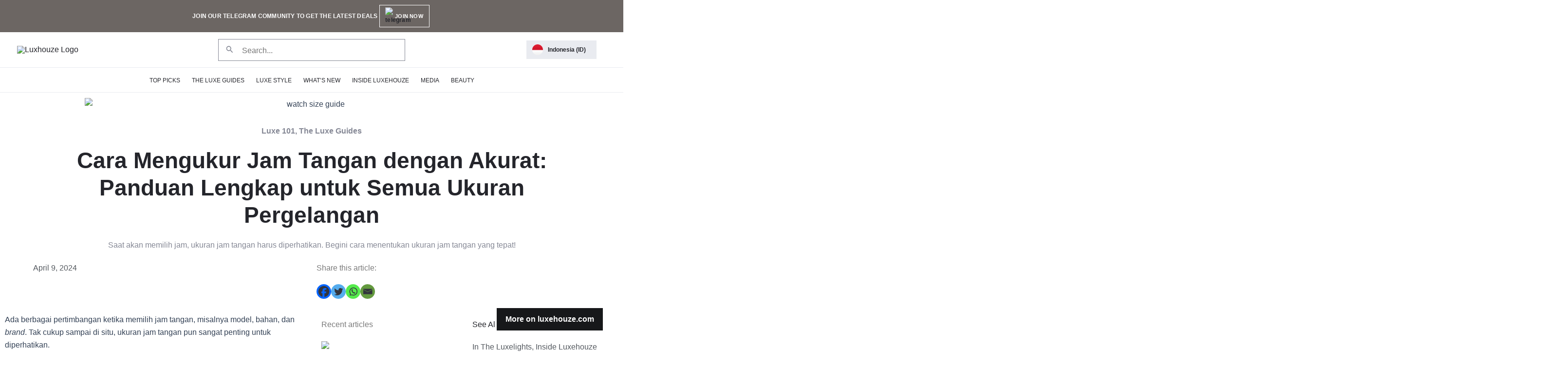

--- FILE ---
content_type: text/html; charset=UTF-8
request_url: https://blog.luxehouze.com/id/ukuran-jam-tangan/
body_size: 96228
content:
<!DOCTYPE html><html lang="id-ID" prefix="og: https://ogp.me/ns#"><head><script data-no-optimize="1">var litespeed_docref=sessionStorage.getItem("litespeed_docref");litespeed_docref&&(Object.defineProperty(document,"referrer",{get:function(){return litespeed_docref}}),sessionStorage.removeItem("litespeed_docref"));</script> <meta charset="UTF-8"><meta name="viewport" content="width=device-width, initial-scale=1"><link rel="profile" href="https://gmpg.org/xfn/11"><link rel="preload" href="https://blog.luxehouze.com/wp-content/astra-local-fonts/dm-serif-display/-nFnOHM81r4j6k0gjAW3mujVU2B2G_Bx0g.woff2" as="font" type="font/woff2" crossorigin><link rel="preload" href="https://blog.luxehouze.com/wp-content/astra-local-fonts/prompt/-W_8XJnvUD7dzB2Ck_kIaWMu.woff2" as="font" type="font/woff2" crossorigin><link rel="preload" href="https://blog.luxehouze.com/wp-content/astra-local-fonts/work-sans/QGY_z_wNahGAdqQ43RhVcIgYT2Xz5u32K0nXBi8Jpg.woff2" as="font" type="font/woff2" crossorigin><link rel="alternate" href="https://blog.luxehouze.com/id/ukuran-jam-tangan/" hreflang="id" /><link rel="alternate" href="https://blog.luxehouze.com/en/watch-size-guide-2/" hreflang="en-SG" /><link rel="alternate" href="https://blog.luxehouze.com/en-id/watch-size-guide/" hreflang="en-ID" /><title>Cara Mengukur Jam Tangan dengan Akurat: Panduan Lengkap untuk Semua Ukuran Pergelangan</title><meta name="description" content="Saat akan memilih jam, ukuran jam tangan harus diperhatikan. Begini cara menentukan ukuran jam tangan yang tepat!" /><link rel="canonical" href="https://blog.luxehouze.com/id/ukuran-jam-tangan/" /><meta property="og:locale" content="id_ID" /><meta property="og:locale:alternate" content="" /><meta property="og:type" content="article" /><meta property="og:title" content="Cara Mengukur Jam Tangan dengan Akurat: Panduan Lengkap untuk Semua Ukuran Pergelangan" /><meta property="og:description" content="Saat akan memilih jam, ukuran jam tangan harus diperhatikan. Begini cara menentukan ukuran jam tangan yang tepat!" /><meta property="og:url" content="https://blog.luxehouze.com/id/ukuran-jam-tangan/" /><meta property="og:site_name" content="Luxehouze Blog" /><meta property="article:publisher" content="https://www.facebook.com/profile.php?id=100071442746932" /><meta property="article:published_time" content="2024-04-08T23:30:00+00:00" /><meta property="article:modified_time" content="2025-03-05T04:34:31+00:00" /><meta property="og:image" content="https://blog.luxehouze.com/wp-content/uploads/2024/04/crop-DSCF1542-min-scaled.jpg?wsr" /><meta property="og:image:width" content="2560" /><meta property="og:image:height" content="1440" /><meta property="og:image:type" content="image/jpeg" /><meta name="author" content="Luxehouze Content Team" /><meta name="twitter:card" content="summary_large_image" /><meta name="twitter:label1" content="Ditulis oleh" /><meta name="twitter:data1" content="Luxehouze Content Team" /><meta name="twitter:label2" content="Estimasi waktu membaca" /><meta name="twitter:data2" content="6 menit" /><title>Cara Mengukur Jam Tangan dengan Akurat: Panduan Lengkap untuk Semua Ukuran Pergelangan</title><meta name="description" content="Saat akan memilih jam, ukuran jam tangan harus diperhatikan. Begini cara menentukan ukuran jam tangan yang tepat!"/><meta name="robots" content="follow, index, max-snippet:-1, max-video-preview:-1, max-image-preview:large"/><link rel="canonical" href="https://blog.luxehouze.com/id/ukuran-jam-tangan/" /><meta property="og:locale" content="id_ID" /><meta property="og:type" content="article" /><meta property="og:title" content="Cara Mengukur Jam Tangan dengan Akurat: Panduan Lengkap untuk Semua Ukuran Pergelangan" /><meta property="og:description" content="Saat akan memilih jam, ukuran jam tangan harus diperhatikan. Begini cara menentukan ukuran jam tangan yang tepat!" /><meta property="og:url" content="https://blog.luxehouze.com/id/ukuran-jam-tangan/" /><meta property="og:site_name" content="blog.luxehouze.com" /><meta property="article:publisher" content="https://www.facebook.com/profile.php?id=100071442746932" /><meta property="article:tag" content="id" /><meta property="article:section" content="The Luxe Guides" /><meta property="og:updated_time" content="2025-03-05T11:34:31+07:00" /><meta property="og:image" content="https://blog.luxehouze.com/wp-content/uploads/2024/04/crop-DSCF1542-min-1024x576.jpg" /><meta property="og:image:secure_url" content="https://blog.luxehouze.com/wp-content/uploads/2024/04/crop-DSCF1542-min-1024x576.jpg" /><meta property="og:image:width" content="768" /><meta property="og:image:height" content="432" /><meta property="og:image:alt" content="watch size guide" /><meta property="og:image:type" content="image/jpeg" /><meta property="article:published_time" content="2024-04-09T06:30:00+07:00" /><meta property="article:modified_time" content="2025-03-05T11:34:31+07:00" /><meta name="twitter:card" content="summary_large_image" /><meta name="twitter:title" content="Cara Mengukur Jam Tangan dengan Akurat: Panduan Lengkap untuk Semua Ukuran Pergelangan" /><meta name="twitter:description" content="Saat akan memilih jam, ukuran jam tangan harus diperhatikan. Begini cara menentukan ukuran jam tangan yang tepat!" /><meta name="twitter:image" content="https://blog.luxehouze.com/wp-content/uploads/2024/04/crop-DSCF1542-min-1024x576.jpg" /><meta name="twitter:label1" content="Ditulis oleh" /><meta name="twitter:data1" content="Luxehouze Content Team" /><meta name="twitter:label2" content="Waktunya membaca" /><meta name="twitter:data2" content="5 menit" /><link rel='dns-prefetch' href='//cdn.jsdelivr.net' /><link rel='preconnect' href='//gass.co.id' /><link rel='preconnect' href='//www.clarity.ms' /><link rel='preconnect' href='//www.googletagmanager.com' /><link rel='preconnect' href='//googleads.g.doubleclick.net' /><link rel='preconnect' href='//td.doubleclick.net' /><link rel='preconnect' href='//www.google.com' /><link rel='preconnect' href='//www.google.co.id' /><style id="litespeed-ccss">body,h1,h2,html,li,p,ul{border:0;font-size:100%;font-style:inherit;font-weight:inherit;margin:0;outline:0;padding:0;vertical-align:baseline}html{-webkit-text-size-adjust:100%;-ms-text-size-adjust:100%}body{margin:0}main,nav{display:block}a{background-color:#fff0}a,a:visited{text-decoration:none}img{border:0}svg:not(:root){overflow:hidden}button,input{color:inherit;font:inherit;margin:0}button{overflow:visible}button{text-transform:none}button{-webkit-appearance:button}button::-moz-focus-inner,input::-moz-focus-inner{border:0;padding:0}input{line-height:normal}input[type=search]{-webkit-appearance:textfield;box-sizing:content-box}input[type=search]::-webkit-search-cancel-button,input[type=search]::-webkit-search-decoration{-webkit-appearance:none}.ast-container{max-width:100%}.ast-container{margin-left:auto;margin-right:auto;padding-left:20px;padding-right:20px}h1,h2{clear:both}h1{color:#808285;font-size:2em;line-height:1.2}h2{color:#808285;font-size:1.7em;line-height:1.3}html{box-sizing:border-box}*,:after,:before{box-sizing:inherit}body{color:#808285;background:#fff;font-style:normal}ul{margin:0 0 1.5em 3em}ul{list-style:disc}li>ul{margin-bottom:0;margin-left:1.5em}i{font-style:italic}img{height:auto;max-width:100%}button,input{color:#808285;font-weight:400;font-size:100%;margin:0;vertical-align:baseline}button,input{line-height:normal}button{border:1px solid;border-color:var(--ast-border-color);border-radius:2px;background:#e6e6e6;padding:.6em 1em .4em;color:#fff}input[type=email],input[type=search]{color:#666;border:1px solid var(--ast-border-color);border-radius:2px;-webkit-appearance:none}a{color:#4169e1}.screen-reader-text{border:0;clip:rect(1px,1px,1px,1px);height:1px;margin:-1px;overflow:hidden;padding:0;position:absolute;width:1px;word-wrap:normal!important}body{-webkit-font-smoothing:antialiased;-moz-osx-font-smoothing:grayscale}body:not(.logged-in){position:relative}#page{position:relative}a{text-decoration:none}img{vertical-align:middle}p{margin-bottom:1.75em}.search-form .search-field{outline:0}input{line-height:1}body,button{line-height:1.85714285714286}body{background-color:#fff}#page{display:block}#primary{width:100%}#primary{margin:4em 0}.main-navigation{height:100%;-js-display:inline-flex;display:inline-flex}.main-navigation ul{list-style:none;margin:0;padding-left:0;position:relative}.main-header-menu .menu-link{text-decoration:none;padding:0 1em;display:inline-block}.main-header-menu .menu-item{position:relative}.main-header-menu .sub-menu{width:240px;background:#fff;left:-999em;position:absolute;top:100%;z-index:99999;visibility:hidden}.main-header-menu .sub-menu .menu-link{padding:.9em 1em;display:block;word-wrap:break-word}.main-header-menu .sub-menu .menu-item:not(.menu-item-has-children) .menu-link .icon-arrow:first-of-type{display:none}.submenu-with-border .sub-menu{border-width:1px;border-style:solid}.submenu-with-border .sub-menu .menu-link{border-width:0 0 1px;border-style:solid}.ast-desktop .submenu-with-border .sub-menu>.menu-item:last-child>.menu-link{border-bottom-style:none}.ast-button-wrap{display:inline-block}.ast-button-wrap button{box-shadow:none;border:none}.ast-button-wrap .menu-toggle{padding:0;width:2.2em;height:2.1em;font-size:1.5em;font-weight:400;border-radius:2px;-webkit-font-smoothing:antialiased;-moz-osx-font-smoothing:grayscale;border-radius:2px;vertical-align:middle;line-height:1.85714285714286}.ast-button-wrap .menu-toggle.main-header-menu-toggle{padding:0 .5em;width:auto;text-align:center}.header-main-layout-1 .ast-main-header-bar-alignment{margin-left:auto}.site-navigation{height:100%}.ast-icon.icon-arrow svg{height:.6em;width:.6em;position:relative;margin-left:10px}.ast-icon.icon-search svg{height:1em;width:.9em;margin-top:3px;margin-right:2px}.ast-icon svg{fill:currentColor}.hentry{margin:0 0 1.5em}body{overflow-x:hidden}.widget{margin:0 0 2.8em 0}.widget:last-child{margin-bottom:0}.widget ul{margin:0;list-style-type:none}.ast-builder-grid-row{display:grid;grid-template-columns:auto auto;align-items:center;grid-column-gap:20px;overflow-wrap:anywhere}.ast-builder-grid-row>.site-header-section{flex-wrap:nowrap}.ast-builder-grid-row.ast-grid-center-col-layout{grid-template-columns:1fr auto 1fr}.ast-builder-layout-element{align-items:center}.ast-builder-grid-row.ast-grid-center-col-layout-only{-js-display:flex;display:flex;height:100%;justify-content:center}.ast-builder-grid-row.ast-grid-center-col-layout-only .ast-grid-section-center{flex-grow:1}.site-header-section{height:100%;min-height:0;align-items:center}.site-header-section>*{padding:0 10px}.site-header-section>div:first-child{padding-left:0}.site-header-section>div:last-child{padding-right:0}.site-header-section .ast-builder-menu{align-items:center}.ast-grid-right-center-section{justify-content:flex-start;flex-grow:1}.ast-grid-right-section{justify-content:flex-end}.ast-grid-left-center-section{justify-content:flex-end;flex-grow:1}.ast-logo-title-inline .ast-site-identity{padding:1em 0;-js-display:inline-flex;display:inline-flex;vertical-align:middle;align-items:center}.ast-grid-section-center{justify-content:center}.ast-grid-section-center .ast-site-identity>:first-child{text-align:center}.ahfb-svg-iconset{-js-display:inline-flex;display:inline-flex;align-self:center}.ahfb-svg-iconset svg{width:17px;height:17px}.ast-builder-grid-row-container{display:grid;align-content:center}.ast-nav-menu .sub-menu{line-height:1.45}.ast-builder-menu .main-navigation{padding:0}.ast-builder-menu .main-navigation>ul{align-self:center}.menu-toggle .ast-close-svg{display:none}.ast-mobile-header-wrap .menu-toggle .mobile-menu-toggle-icon{-js-display:inline-flex;display:inline-flex;align-self:center}.ast-mobile-header-wrap .ast-button-wrap .menu-toggle.main-header-menu-toggle{-js-display:flex;display:flex;align-items:center;width:auto;height:auto}.menu-toggle .mobile-menu-toggle-icon{-js-display:inline-flex;display:inline-flex;align-self:center}.ast-button-wrap .menu-toggle.main-header-menu-toggle{padding:.5em;align-items:center;-js-display:flex;display:flex}.site-header{z-index:99;position:relative}.main-header-bar-wrap{position:relative}.main-header-bar{background-color:#fff;border-bottom-color:var(--ast-border-color);border-bottom-style:solid}.main-header-bar{margin-left:auto;margin-right:auto}.ast-desktop .main-header-menu.ast-menu-shadow .sub-menu{box-shadow:0 4px 10px -2px rgb(0 0 0/.1)}.site-branding{line-height:1;align-self:center}.ast-menu-toggle{display:none;background:0 0;color:inherit;border-style:dotted;border-color:#fff0}.main-header-bar{z-index:4;position:relative}.ast-site-identity{padding:1em 0}.ast-desktop .main-header-menu>.menu-item .sub-menu:before{position:absolute;content:"";top:0;left:0;width:100%;transform:translateY(-100%)}input[type=email],input[type=search]{color:#666;padding:.75em;height:auto;border-width:1px;border-style:solid;border-color:var(--ast-border-color);border-radius:2px;background:var(--ast-comment-inputs-background);box-shadow:none;box-sizing:border-box}.ast-flex{-js-display:flex;display:flex;flex-wrap:wrap}.ast-inline-flex{-js-display:inline-flex;display:inline-flex;align-items:center;flex-wrap:wrap;align-content:center}.ast-flex-grow-1{flex-grow:1}:root{--ast-post-nav-space:0;--ast-container-default-xlg-padding:3em;--ast-container-default-lg-padding:3em;--ast-container-default-slg-padding:2em;--ast-container-default-md-padding:3em;--ast-container-default-sm-padding:3em;--ast-container-default-xs-padding:2.4em;--ast-container-default-xxs-padding:1.8em;--ast-code-block-background:#ECEFF3;--ast-comment-inputs-background:#F9FAFB;--ast-normal-container-width:1200px;--ast-narrow-container-width:750px;--ast-blog-title-font-weight:normal;--ast-blog-meta-weight:inherit;--ast-global-color-primary:var(--ast-global-color-5);--ast-global-color-secondary:var(--ast-global-color-4);--ast-global-color-alternate-background:var(--ast-global-color-7);--ast-global-color-subtle-background:var(--ast-global-color-6)}html{font-size:100%}a{color:var(--ast-global-color-0)}body,button,input{font-family:"Work Sans",sans-serif;font-weight:400;font-size:16px;font-size:1rem;line-height:var(--ast-body-line-height,1.65em)}h1,h2{font-family:"DM Serif Display",serif;font-weight:400}header .custom-logo-link img{max-width:136px;width:136px}h1{font-size:48px;font-size:3rem;font-weight:400;font-family:"DM Serif Display",serif;line-height:1.4em}h2{font-size:38px;font-size:2.375rem;font-weight:400;font-family:"DM Serif Display",serif;line-height:1.3em}body,h1,h2{color:var(--ast-global-color-3)}.ast-single-post .elementor-button-wrapper .elementor-button{text-decoration:none}input{outline:none}.ast-logo-title-inline .site-logo-img{padding-right:1em}.ast-page-builder-template .hentry{margin:0}.ast-page-builder-template .site-content>.ast-container{max-width:100%;padding:0}.ast-page-builder-template .site .site-content #primary{padding:0;margin:0}.ast-page-builder-template.single-post .site-content>.ast-container{max-width:100%}@media (max-width:921.9px){#ast-desktop-header{display:none}}@media (min-width:922px){#ast-mobile-header{display:none}}#page{display:flex;flex-direction:column;min-height:100vh}#page .site-content{flex-grow:1}.widget{margin-bottom:1.25em}.hentry{margin-bottom:2em}@media (max-width:921px){#primary{padding:1.5em 0;margin:0}}.elementor-widget-heading h1.elementor-heading-title{line-height:1.4em}.elementor-widget-heading h2.elementor-heading-title{line-height:1.3em}.menu-toggle,button{border-style:solid;border-top-width:0;border-right-width:0;border-left-width:0;border-bottom-width:0;color:#fff;border-color:var(--ast-global-color-0);background-color:var(--ast-global-color-0);padding-top:15px;padding-right:30px;padding-bottom:15px;padding-left:30px;font-family:inherit;font-weight:500;font-size:16px;font-size:1rem;line-height:1em}@media (max-width:921px){.menu-toggle,button{padding-top:14px;padding-right:28px;padding-bottom:14px;padding-left:28px}}@media (max-width:544px){.menu-toggle,button{padding-top:12px;padding-right:24px;padding-bottom:12px;padding-left:24px}}@media (min-width:544px){.ast-container{max-width:100%}}@media (max-width:921px){body,button,input{font-size:16px;font-size:1rem}h1{font-size:40px}h2{font-size:32px}}@media (max-width:544px){body,button,input{font-size:16px;font-size:1rem}h1{font-size:36px}h2{font-size:28px}header .custom-logo-link img{max-width:135px;width:135px}}@media (max-width:544px){html{font-size:100%}}@media (min-width:922px){.ast-container{max-width:1240px}}@media (min-width:922px){.site-content .ast-container{display:flex}}@media (max-width:921px){.site-content .ast-container{flex-direction:column}}:root{--wp--custom--ast-default-block-top-padding:3em;--wp--custom--ast-default-block-right-padding:3em;--wp--custom--ast-default-block-bottom-padding:3em;--wp--custom--ast-default-block-left-padding:3em;--wp--custom--ast-container-width:1200px;--wp--custom--ast-content-width-size:1200px;--wp--custom--ast-wide-width-size:calc(1200px + var(--wp--custom--ast-default-block-left-padding) + var(--wp--custom--ast-default-block-right-padding))}@media (max-width:921px){:root{--wp--custom--ast-default-block-top-padding:3em;--wp--custom--ast-default-block-right-padding:2em;--wp--custom--ast-default-block-bottom-padding:3em;--wp--custom--ast-default-block-left-padding:2em}}@media (max-width:544px){:root{--wp--custom--ast-default-block-top-padding:3em;--wp--custom--ast-default-block-right-padding:1.5em;--wp--custom--ast-default-block-bottom-padding:3em;--wp--custom--ast-default-block-left-padding:1.5em}}:root{--ast-global-color-0:#046bd2;--ast-global-color-1:#045cb4;--ast-global-color-2:#1e293b;--ast-global-color-3:#334155;--ast-global-color-4:#f9fafb;--ast-global-color-5:#FFFFFF;--ast-global-color-6:#e2e8f0;--ast-global-color-7:#cbd5e1;--ast-global-color-8:#94a3b8}:root{--ast-border-color:var(--ast-global-color-6)}h1,h2{color:var(--ast-global-color-2)}.ast-builder-layout-element[data-section="title_tagline"]{display:flex}.ast-builder-menu-1{font-family:"Prompt",sans-serif;font-weight:500;text-transform:uppercase}.ast-builder-menu-1 .menu-item>.menu-link{line-height:20px;font-size:12px;font-size:.75rem;color:#24252b}.ast-builder-menu-1 .menu-item>.ast-menu-toggle{color:#24252b}.ast-builder-menu-1 .sub-menu{border-top-width:2px;border-bottom-width:2px;border-right-width:2px;border-left-width:2px;border-color:#fff0;border-style:solid;width:248px}.ast-builder-menu-1 .main-header-menu>.menu-item>.sub-menu{margin-top:17px}.ast-desktop .ast-builder-menu-1 .main-header-menu>.menu-item>.sub-menu:before{height:calc(17px + 2px + 5px)}.ast-desktop .ast-builder-menu-1 .menu-item .sub-menu .menu-link{border-style:none}@media (max-width:921px){.ast-builder-menu-1 .menu-item-has-children>.menu-link:after{content:unset}.ast-builder-menu-1 .main-header-menu>.menu-item>.sub-menu{margin-top:0}}@media (max-width:544px){.ast-builder-menu-1 .main-header-menu>.menu-item>.sub-menu{margin-top:0}}.ast-builder-menu-1{display:flex}.ast-header-html-2 .ast-builder-html-element{font-size:15px;font-size:.9375rem}.ast-header-html-2{font-size:15px;font-size:.9375rem}.ast-header-html-2{display:flex}.header-widget-area[data-section="sidebar-widgets-header-widget-1"]{display:block}.header-widget-area[data-section="sidebar-widgets-header-widget-2"]{display:block}.elementor-screen-only,.screen-reader-text{top:0!important}@media (min-width:922px){.main-header-bar{border-bottom-width:1px}}.main-header-menu .menu-item{-js-display:flex;display:flex;-webkit-box-pack:center;-webkit-justify-content:center;-moz-box-pack:center;-ms-flex-pack:center;justify-content:center;-webkit-box-orient:vertical;-webkit-box-direction:normal;-webkit-flex-direction:column;-moz-box-orient:vertical;-moz-box-direction:normal;-ms-flex-direction:column;flex-direction:column}.main-header-menu>.menu-item>.menu-link{height:100%;-webkit-box-align:center;-webkit-align-items:center;-moz-box-align:center;-ms-flex-align:center;align-items:center;-js-display:flex;display:flex}@media (min-width:922px){.ast-builder-menu .main-navigation>ul>li:last-child a{margin-right:0}}.ast-page-builder-template{background-color:var(--ast-global-color-5)}@media (max-width:921px){.ast-page-builder-template{background-color:var(--ast-global-color-5)}}@media (max-width:544px){.ast-page-builder-template{background-color:var(--ast-global-color-5)}}#ast-scroll-top{display:none;position:fixed;text-align:center;z-index:99;width:2.1em;height:2.1em;line-height:2.1;color:#fff;border-radius:2px;content:"";outline:inherit}@media (min-width:769px){#ast-scroll-top{content:"769"}}#ast-scroll-top .ast-icon.icon-arrow svg{margin-left:0;vertical-align:middle;transform:translate(0,-20%) rotate(180deg);width:1.6em}.ast-scroll-to-top-right{right:30px;bottom:30px}#ast-scroll-top{background-color:var(--ast-global-color-0);font-size:15px}@media (max-width:921px){#ast-scroll-top .ast-icon.icon-arrow svg{width:1em}}.ast-mobile-header-content>*{padding:10px 0;height:auto}.ast-mobile-header-content>*:first-child{padding-top:10px}.ast-mobile-header-content>.ast-builder-menu{padding-top:0}.ast-mobile-header-content>*:last-child{padding-bottom:0}.ast-mobile-header-wrap .ast-mobile-header-content{display:none}.ast-mobile-header-wrap .ast-mobile-header-content{background-color:#fff}.ast-mobile-header-content>*{padding-top:0;padding-bottom:0}.content-align-flex-start .ast-builder-layout-element{justify-content:flex-start}.content-align-flex-start .main-header-menu{text-align:left}.ast-mobile-header-wrap .ast-primary-header-bar,.ast-primary-header-bar .site-primary-header-wrap{min-height:72px}#masthead .ast-container{max-width:100%;padding-left:35px;padding-right:35px}@media (min-width:922px){.ast-primary-header-bar{border-bottom-width:1px;border-bottom-color:#e9ebf0;border-bottom-style:solid}}.ast-primary-header-bar{background-color:#fff;background-image:none}@media (max-width:921px){.ast-mobile-header-wrap .ast-primary-header-bar,.ast-primary-header-bar .site-primary-header-wrap{min-height:100px}}@media (max-width:544px){.ast-mobile-header-wrap .ast-primary-header-bar,.ast-primary-header-bar .site-primary-header-wrap{min-height:78px}}.ast-primary-header-bar{display:block}[data-section="section-header-mobile-trigger"] .ast-button-wrap .ast-mobile-menu-trigger-minimal{color:#24252b;border:none;background:#fff0}[data-section="section-header-mobile-trigger"] .ast-button-wrap .mobile-menu-toggle-icon .ast-mobile-svg{width:24px;height:24px;fill:#24252b}.ast-builder-menu-mobile .main-navigation .menu-item>.menu-link{font-family:"Prompt",sans-serif}.ast-builder-menu-mobile .main-navigation .main-header-menu .menu-item>.menu-link{color:var(--ast-global-color-3)}.ast-builder-menu-mobile .main-navigation .main-header-menu .menu-item>.ast-menu-toggle{color:var(--ast-global-color-3)}.ast-builder-menu-mobile .main-navigation .menu-item.menu-item-has-children>.ast-menu-toggle{top:0}.ast-builder-menu-mobile .main-navigation .menu-item-has-children>.menu-link:after{content:unset}.ast-hfb-header .ast-builder-menu-mobile .main-header-menu,.ast-hfb-header .ast-builder-menu-mobile .main-navigation .menu-item .menu-link,.ast-hfb-header .ast-builder-menu-mobile .main-navigation .menu-item .sub-menu .menu-link{border-style:none}.ast-builder-menu-mobile .main-navigation .menu-item.menu-item-has-children>.ast-menu-toggle{top:0}@media (max-width:921px){.ast-builder-menu-mobile .main-navigation{font-size:12px;font-size:.75rem}.ast-builder-menu-mobile .main-navigation .main-header-menu .menu-item>.menu-link{color:#24252b;padding-top:16px;padding-bottom:16px;padding-left:16px;padding-right:16px}.ast-builder-menu-mobile .main-navigation .main-header-menu .menu-item>.ast-menu-toggle{color:#24252b}.ast-builder-menu-mobile .main-navigation .menu-item.menu-item-has-children>.ast-menu-toggle{top:16px;right:calc(16px - 0.907em)}.ast-builder-menu-mobile .main-navigation .menu-item-has-children>.menu-link:after{content:unset}.ast-builder-menu-mobile .main-navigation .main-header-menu,.ast-builder-menu-mobile .main-navigation .main-header-menu .menu-link,.ast-builder-menu-mobile .main-navigation .main-header-menu .sub-menu{background-color:var(--ast-global-color-5);background-image:none}}@media (max-width:544px){.ast-builder-menu-mobile .main-navigation .menu-item.menu-item-has-children>.ast-menu-toggle{top:16px}}.ast-builder-menu-mobile .main-navigation{display:block}.ast-below-header .main-header-bar-navigation{height:100%}#masthead .ast-mobile-header-wrap .ast-below-header-bar{padding-left:20px;padding-right:20px}.ast-mobile-header-wrap .ast-below-header-bar,.ast-below-header-bar .site-below-header-wrap{min-height:50px}.ast-desktop .ast-below-header-bar .main-header-menu>.menu-item{line-height:50px}.ast-below-header-bar{border-bottom-width:1px;border-bottom-color:#e9ebf0;border-bottom-style:solid}.ast-below-header-bar{background-color:var(--ast-global-color-5);background-image:none}@media (max-width:544px){.ast-mobile-header-wrap .ast-below-header-bar,.ast-below-header-bar .site-below-header-wrap{min-height:30px}}.ast-below-header-bar.ast-below-header{padding-top:0em;padding-bottom:0em;padding-left:0em;padding-right:0em}@media (max-width:544px){.ast-below-header-bar.ast-below-header{margin-top:-35px;margin-left:-5px}}.ast-below-header-bar{display:block}:root{--e-global-color-astglobalcolor0:#046bd2;--e-global-color-astglobalcolor1:#045cb4;--e-global-color-astglobalcolor2:#1e293b;--e-global-color-astglobalcolor3:#334155;--e-global-color-astglobalcolor4:#f9fafb;--e-global-color-astglobalcolor5:#FFFFFF;--e-global-color-astglobalcolor6:#e2e8f0;--e-global-color-astglobalcolor7:#cbd5e1;--e-global-color-astglobalcolor8:#94a3b8}ul{box-sizing:border-box}:root{--wp--preset--font-size--normal:16px;--wp--preset--font-size--huge:42px}.screen-reader-text{border:0;clip:rect(1px,1px,1px,1px);clip-path:inset(50%);height:1px;margin:-1px;overflow:hidden;padding:0;position:absolute;width:1px;word-wrap:normal!important}html :where(img[class*=wp-image-]){height:auto;max-width:100%}:root{--wp--preset--aspect-ratio--square:1;--wp--preset--aspect-ratio--4-3:4/3;--wp--preset--aspect-ratio--3-4:3/4;--wp--preset--aspect-ratio--3-2:3/2;--wp--preset--aspect-ratio--2-3:2/3;--wp--preset--aspect-ratio--16-9:16/9;--wp--preset--aspect-ratio--9-16:9/16;--wp--preset--color--black:#000000;--wp--preset--color--cyan-bluish-gray:#abb8c3;--wp--preset--color--white:#ffffff;--wp--preset--color--pale-pink:#f78da7;--wp--preset--color--vivid-red:#cf2e2e;--wp--preset--color--luminous-vivid-orange:#ff6900;--wp--preset--color--luminous-vivid-amber:#fcb900;--wp--preset--color--light-green-cyan:#7bdcb5;--wp--preset--color--vivid-green-cyan:#00d084;--wp--preset--color--pale-cyan-blue:#8ed1fc;--wp--preset--color--vivid-cyan-blue:#0693e3;--wp--preset--color--vivid-purple:#9b51e0;--wp--preset--color--ast-global-color-0:var(--ast-global-color-0);--wp--preset--color--ast-global-color-1:var(--ast-global-color-1);--wp--preset--color--ast-global-color-2:var(--ast-global-color-2);--wp--preset--color--ast-global-color-3:var(--ast-global-color-3);--wp--preset--color--ast-global-color-4:var(--ast-global-color-4);--wp--preset--color--ast-global-color-5:var(--ast-global-color-5);--wp--preset--color--ast-global-color-6:var(--ast-global-color-6);--wp--preset--color--ast-global-color-7:var(--ast-global-color-7);--wp--preset--color--ast-global-color-8:var(--ast-global-color-8);--wp--preset--gradient--vivid-cyan-blue-to-vivid-purple:linear-gradient(135deg,rgba(6,147,227,1) 0%,rgb(155,81,224) 100%);--wp--preset--gradient--light-green-cyan-to-vivid-green-cyan:linear-gradient(135deg,rgb(122,220,180) 0%,rgb(0,208,130) 100%);--wp--preset--gradient--luminous-vivid-amber-to-luminous-vivid-orange:linear-gradient(135deg,rgba(252,185,0,1) 0%,rgba(255,105,0,1) 100%);--wp--preset--gradient--luminous-vivid-orange-to-vivid-red:linear-gradient(135deg,rgba(255,105,0,1) 0%,rgb(207,46,46) 100%);--wp--preset--gradient--very-light-gray-to-cyan-bluish-gray:linear-gradient(135deg,rgb(238,238,238) 0%,rgb(169,184,195) 100%);--wp--preset--gradient--cool-to-warm-spectrum:linear-gradient(135deg,rgb(74,234,220) 0%,rgb(151,120,209) 20%,rgb(207,42,186) 40%,rgb(238,44,130) 60%,rgb(251,105,98) 80%,rgb(254,248,76) 100%);--wp--preset--gradient--blush-light-purple:linear-gradient(135deg,rgb(255,206,236) 0%,rgb(152,150,240) 100%);--wp--preset--gradient--blush-bordeaux:linear-gradient(135deg,rgb(254,205,165) 0%,rgb(254,45,45) 50%,rgb(107,0,62) 100%);--wp--preset--gradient--luminous-dusk:linear-gradient(135deg,rgb(255,203,112) 0%,rgb(199,81,192) 50%,rgb(65,88,208) 100%);--wp--preset--gradient--pale-ocean:linear-gradient(135deg,rgb(255,245,203) 0%,rgb(182,227,212) 50%,rgb(51,167,181) 100%);--wp--preset--gradient--electric-grass:linear-gradient(135deg,rgb(202,248,128) 0%,rgb(113,206,126) 100%);--wp--preset--gradient--midnight:linear-gradient(135deg,rgb(2,3,129) 0%,rgb(40,116,252) 100%);--wp--preset--font-size--small:13px;--wp--preset--font-size--medium:20px;--wp--preset--font-size--large:36px;--wp--preset--font-size--x-large:42px;--wp--preset--spacing--20:0.44rem;--wp--preset--spacing--30:0.67rem;--wp--preset--spacing--40:1rem;--wp--preset--spacing--50:1.5rem;--wp--preset--spacing--60:2.25rem;--wp--preset--spacing--70:3.38rem;--wp--preset--spacing--80:5.06rem;--wp--preset--shadow--natural:6px 6px 9px rgba(0, 0, 0, 0.2);--wp--preset--shadow--deep:12px 12px 50px rgba(0, 0, 0, 0.4);--wp--preset--shadow--sharp:6px 6px 0px rgba(0, 0, 0, 0.2);--wp--preset--shadow--outlined:6px 6px 0px -3px rgba(255, 255, 255, 1), 6px 6px rgba(0, 0, 0, 1);--wp--preset--shadow--crisp:6px 6px 0px rgba(0, 0, 0, 1)}:root{--wp--style--global--content-size:var(--wp--custom--ast-content-width-size);--wp--style--global--wide-size:var(--wp--custom--ast-wide-width-size)}:where(body){margin:0}:root{--wp--style--block-gap:24px}body{padding-top:0;padding-right:0;padding-bottom:0;padding-left:0}a:where(:not(.wp-element-button)){text-decoration:none}.eztoc-hide{display:none}:root{--direction-multiplier:1}.elementor-screen-only,.screen-reader-text{height:1px;margin:-1px;overflow:hidden;padding:0;position:absolute;top:-10000em;width:1px;clip:rect(0,0,0,0);border:0}.elementor *,.elementor :after,.elementor :before{box-sizing:border-box}.elementor a{box-shadow:none;text-decoration:none}.elementor img{border:none;border-radius:0;box-shadow:none;height:auto;max-width:100%}.elementor-widget-wrap .elementor-element.elementor-widget__width-initial{max-width:100%}@media (max-width:767px){.elementor-widget-wrap .elementor-element.elementor-widget-mobile__width-auto,.elementor-widget-wrap .elementor-element.elementor-widget-mobile__width-initial{max-width:100%}}.elementor-element{--flex-direction:initial;--flex-wrap:initial;--justify-content:initial;--align-items:initial;--align-content:initial;--gap:initial;--flex-basis:initial;--flex-grow:initial;--flex-shrink:initial;--order:initial;--align-self:initial;align-self:var(--align-self);flex-basis:var(--flex-basis);flex-grow:var(--flex-grow);flex-shrink:var(--flex-shrink);order:var(--order)}.elementor-element:where(.e-con-full,.elementor-widget){align-content:var(--align-content);align-items:var(--align-items);flex-direction:var(--flex-direction);flex-wrap:var(--flex-wrap);gap:var(--row-gap) var(--column-gap);justify-content:var(--justify-content)}.elementor-invisible{visibility:hidden}.elementor-align-center{text-align:center}.elementor-align-center .elementor-button{width:auto}:root{--page-title-display:block}.elementor-page-title{display:var(--page-title-display)}.elementor-section{position:relative}.elementor-section .elementor-container{display:flex;margin-left:auto;margin-right:auto;position:relative}@media (max-width:1024px){.elementor-section .elementor-container{flex-wrap:wrap}}.elementor-section.elementor-section-boxed>.elementor-container{max-width:1140px}.elementor-widget-wrap{align-content:flex-start;flex-wrap:wrap;position:relative;width:100%}.elementor:not(.elementor-bc-flex-widget) .elementor-widget-wrap{display:flex}.elementor-widget-wrap>.elementor-element{width:100%}.elementor-widget{position:relative}.elementor-widget:not(:last-child){margin-bottom:var(--kit-widget-spacing,20px)}.elementor-widget:not(:last-child).elementor-widget__width-initial{margin-bottom:0}.elementor-column{display:flex;min-height:1px;position:relative}.elementor-column-gap-default>.elementor-column>.elementor-element-populated{padding:10px}@media (min-width:768px){.elementor-column.elementor-col-50{width:50%}.elementor-column.elementor-col-100{width:100%}}@media (max-width:767px){.elementor-column{width:100%}}.elementor-grid{display:grid;grid-column-gap:var(--grid-column-gap);grid-row-gap:var(--grid-row-gap)}.elementor-grid .elementor-grid-item{min-width:0}.elementor-grid-0 .elementor-grid{display:inline-block;margin-bottom:calc(-1*var(--grid-row-gap));width:100%;word-spacing:var(--grid-column-gap)}.elementor-grid-0 .elementor-grid .elementor-grid-item{display:inline-block;margin-bottom:var(--grid-row-gap);word-break:break-word}@media (prefers-reduced-motion:no-preference){html{scroll-behavior:smooth}}.e-con{--border-radius:0;--border-top-width:0px;--border-right-width:0px;--border-bottom-width:0px;--border-left-width:0px;--border-style:initial;--border-color:initial;--container-widget-width:100%;--container-widget-height:initial;--container-widget-flex-grow:0;--container-widget-align-self:initial;--content-width:min(100%,var(--container-max-width,1140px));--width:100%;--min-height:initial;--height:auto;--text-align:initial;--margin-top:0px;--margin-right:0px;--margin-bottom:0px;--margin-left:0px;--padding-top:var(--container-default-padding-top,10px);--padding-right:var(--container-default-padding-right,10px);--padding-bottom:var(--container-default-padding-bottom,10px);--padding-left:var(--container-default-padding-left,10px);--position:relative;--z-index:revert;--overflow:visible;--gap:var(--widgets-spacing,20px);--row-gap:var(--widgets-spacing-row,20px);--column-gap:var(--widgets-spacing-column,20px);--overlay-mix-blend-mode:initial;--overlay-opacity:1;--e-con-grid-template-columns:repeat(3,1fr);--e-con-grid-template-rows:repeat(2,1fr);border-radius:var(--border-radius);height:var(--height);min-height:var(--min-height);min-width:0;overflow:var(--overflow);position:var(--position);width:var(--width);z-index:var(--z-index);--flex-wrap-mobile:wrap;margin-block-end:var(--margin-block-end);margin-block-start:var(--margin-block-start);margin-inline-end:var(--margin-inline-end);margin-inline-start:var(--margin-inline-start);padding-inline-end:var(--padding-inline-end);padding-inline-start:var(--padding-inline-start)}.e-con{--margin-block-start:var(--margin-top);--margin-block-end:var(--margin-bottom);--margin-inline-start:var(--margin-left);--margin-inline-end:var(--margin-right);--padding-inline-start:var(--padding-left);--padding-inline-end:var(--padding-right);--padding-block-start:var(--padding-top);--padding-block-end:var(--padding-bottom);--border-block-start-width:var(--border-top-width);--border-block-end-width:var(--border-bottom-width);--border-inline-start-width:var(--border-left-width);--border-inline-end-width:var(--border-right-width)}.e-con.e-flex{--flex-direction:column;--flex-basis:auto;--flex-grow:0;--flex-shrink:1;flex:var(--flex-grow) var(--flex-shrink) var(--flex-basis)}.e-con-full,.e-con>.e-con-inner{padding-block-end:var(--padding-block-end);padding-block-start:var(--padding-block-start);text-align:var(--text-align)}.e-con-full.e-flex,.e-con.e-flex>.e-con-inner{flex-direction:var(--flex-direction)}.e-con,.e-con>.e-con-inner{display:var(--display)}.e-con-boxed.e-flex{align-content:normal;align-items:normal;flex-direction:column;flex-wrap:nowrap;justify-content:normal}.e-con-boxed{gap:initial;text-align:initial}.e-con.e-flex>.e-con-inner{align-content:var(--align-content);align-items:var(--align-items);align-self:auto;flex-basis:auto;flex-grow:1;flex-shrink:1;flex-wrap:var(--flex-wrap);justify-content:var(--justify-content)}.e-con>.e-con-inner{gap:var(--row-gap) var(--column-gap);height:100%;margin:0 auto;max-width:var(--content-width);padding-inline-end:0;padding-inline-start:0;width:100%}:is(.elementor-section-wrap,[data-elementor-id])>.e-con{--margin-left:auto;--margin-right:auto;max-width:min(100%,var(--width))}.e-con .elementor-widget.elementor-widget{margin-block-end:0}.e-con:before{border-block-end-width:var(--border-block-end-width);border-block-start-width:var(--border-block-start-width);border-color:var(--border-color);border-inline-end-width:var(--border-inline-end-width);border-inline-start-width:var(--border-inline-start-width);border-radius:var(--border-radius);border-style:var(--border-style);content:var(--background-overlay);display:block;height:max(100% + var(--border-top-width) + var(--border-bottom-width),100%);left:calc(0px - var(--border-left-width));mix-blend-mode:var(--overlay-mix-blend-mode);opacity:var(--overlay-opacity);position:absolute;top:calc(0px - var(--border-top-width));width:max(100% + var(--border-left-width) + var(--border-right-width),100%)}.e-con .elementor-widget{min-width:0}.e-con>.e-con-inner>.elementor-widget>.elementor-widget-container,.e-con>.elementor-widget>.elementor-widget-container{height:100%}.e-con.e-con>.e-con-inner>.elementor-widget,.elementor.elementor .e-con>.elementor-widget{max-width:100%}.e-con .elementor-widget:not(:last-child){--kit-widget-spacing:0px}@media (max-width:767px){.e-con.e-flex{--width:100%;--flex-wrap:var(--flex-wrap-mobile)}}.elementor-heading-title{line-height:1;margin:0;padding:0}.elementor-button{background-color:#69727d;border-radius:3px;color:#fff;display:inline-block;font-size:15px;line-height:1;padding:12px 24px;fill:#fff;text-align:center}.elementor-button:visited{color:#fff}.elementor-button-content-wrapper{display:flex;flex-direction:row;gap:5px;justify-content:center}.elementor-button-text{display:inline-block}.elementor-button span{text-decoration:inherit}.elementor-icon{color:#69727d;display:inline-block;font-size:50px;line-height:1;text-align:center}.elementor-icon svg{display:block;height:1em;position:relative;width:1em}.elementor-icon svg:before{left:50%;position:absolute;transform:translateX(-50%)}.elementor-shape-rounded .elementor-icon{border-radius:10%}@media (max-width:767px){.elementor .elementor-hidden-mobile{display:none}}@media (min-width:768px) and (max-width:1024px){.elementor .elementor-hidden-tablet{display:none}}@media (min-width:1025px) and (max-width:99999px){.elementor .elementor-hidden-desktop{display:none}}.elementor-widget-heading .elementor-heading-title[class*=elementor-size-]>a{color:inherit;font-size:inherit;line-height:inherit}.elementor-item:after,.elementor-item:before{display:block;position:absolute}.elementor-item:not(:hover):not(:focus):not(.elementor-item-active):not(.highlighted):after,.elementor-item:not(:hover):not(:focus):not(.elementor-item-active):not(.highlighted):before{opacity:0}.e--pointer-underline .elementor-item:after,.e--pointer-underline .elementor-item:before{background-color:#3f444b;height:3px;left:0;width:100%;z-index:2}.e--pointer-underline .elementor-item:after{bottom:0;content:""}.elementor-nav-menu--main .elementor-nav-menu a{padding:13px 20px}.elementor-nav-menu--main .elementor-nav-menu ul{border-style:solid;border-width:0;padding:0;position:absolute;width:12em}.elementor-nav-menu__align-start .elementor-nav-menu{justify-content:flex-start;margin-inline-end:auto}.elementor-widget-nav-menu .elementor-widget-container{display:flex;flex-direction:column}.elementor-nav-menu{position:relative;z-index:2}.elementor-nav-menu:after{clear:both;content:" ";display:block;font:0/0 serif;height:0;overflow:hidden;visibility:hidden}.elementor-nav-menu,.elementor-nav-menu li,.elementor-nav-menu ul{display:block;line-height:normal;list-style:none;margin:0;padding:0}.elementor-nav-menu ul{display:none}.elementor-nav-menu a,.elementor-nav-menu li{position:relative}.elementor-nav-menu li{border-width:0}.elementor-nav-menu a{align-items:center;display:flex}.elementor-nav-menu a{line-height:20px;padding:10px 20px}.elementor-menu-toggle{align-items:center;background-color:rgb(0 0 0/.05);border:0 solid;border-radius:3px;color:#33373d;display:flex;font-size:var(--nav-menu-icon-size,22px);justify-content:center;padding:.25em}.elementor-menu-toggle:not(.elementor-active) .elementor-menu-toggle__icon--close{display:none}.elementor-menu-toggle .e-font-icon-svg{fill:#33373d;height:1em;width:1em}.elementor-menu-toggle svg{height:auto;width:1em;fill:var(--nav-menu-icon-color,currentColor)}span.elementor-menu-toggle__icon--open{line-height:1}.elementor-nav-menu--dropdown{background-color:#fff;font-size:13px}.elementor-nav-menu--dropdown.elementor-nav-menu__container{margin-top:10px;overflow-x:hidden;overflow-y:auto;transform-origin:top}.elementor-nav-menu--dropdown.elementor-nav-menu__container .elementor-sub-item{font-size:.85em}.elementor-nav-menu--dropdown a{color:#33373d}ul.elementor-nav-menu--dropdown a{border-inline-start:8px solid #fff0;text-shadow:none}.elementor-nav-menu--toggle .elementor-menu-toggle:not(.elementor-active)+.elementor-nav-menu__container{max-height:0;overflow:hidden;transform:scaleY(0)}@media (max-width:767px){.elementor-nav-menu--dropdown-mobile .elementor-nav-menu--main{display:none}}@media (min-width:768px){.elementor-nav-menu--dropdown-mobile .elementor-menu-toggle,.elementor-nav-menu--dropdown-mobile .elementor-nav-menu--dropdown{display:none}.elementor-nav-menu--dropdown-mobile nav.elementor-nav-menu--dropdown.elementor-nav-menu__container{overflow-y:hidden}}.elementor-widget-social-icons.elementor-grid-0 .elementor-widget-container{font-size:0;line-height:1}.elementor-widget-social-icons .elementor-grid{grid-column-gap:var(--grid-column-gap,5px);grid-row-gap:var(--grid-row-gap,5px);grid-template-columns:var(--grid-template-columns);justify-content:var(--justify-content,center);justify-items:var(--justify-content,center)}.elementor-icon.elementor-social-icon{font-size:var(--icon-size,25px);height:calc(var(--icon-size, 25px) + 2*var(--icon-padding, .5em));line-height:var(--icon-size,25px);width:calc(var(--icon-size, 25px) + 2*var(--icon-padding, .5em))}.elementor-social-icon{--e-social-icon-icon-color:#fff;align-items:center;background-color:#69727d;display:inline-flex;justify-content:center;text-align:center}.elementor-social-icon svg{fill:var(--e-social-icon-icon-color)}.elementor-social-icon:last-child{margin:0}.elementor-social-icon-facebook-f{background-color:#3b5998}.elementor-social-icon-instagram{background-color:#262626}.elementor-social-icon-youtube{background-color:#cd201f}.elementor-widget-divider{--divider-border-style:none;--divider-border-width:1px;--divider-color:#0c0d0e;--divider-icon-size:20px;--divider-element-spacing:10px;--divider-pattern-height:24px;--divider-pattern-size:20px;--divider-pattern-url:none;--divider-pattern-repeat:repeat-x}.elementor-widget-divider .elementor-divider{display:flex}.elementor-widget-divider .elementor-divider-separator{direction:ltr;display:flex;margin:0}.elementor-widget-divider:not(.elementor-widget-divider--view-line_text):not(.elementor-widget-divider--view-line_icon) .elementor-divider-separator{border-block-start:var(--divider-border-width) var(--divider-border-style) var(--divider-color)}.e-con>.elementor-widget-divider{width:var(--container-widget-width,100%);--flex-grow:var( --container-widget-flex-grow )}.elementor-widget-image{text-align:center}.elementor-widget-image a{display:inline-block}.elementor-widget-image img{display:inline-block;vertical-align:middle}.elementor-post-info__terms-list{display:inline-block}.elementor-widget-post-info.elementor-align-center .elementor-icon-list-item:after{margin:initial}.elementor-icon-list-items .elementor-icon-list-item .elementor-icon-list-text{display:inline-block}.elementor-icon-list-items .elementor-icon-list-item .elementor-icon-list-text a,.elementor-icon-list-items .elementor-icon-list-item .elementor-icon-list-text span{display:inline}.elementor-widget .elementor-icon-list-items.elementor-inline-items{display:flex;flex-wrap:wrap;margin-inline:-8px}.elementor-widget .elementor-icon-list-items.elementor-inline-items .elementor-inline-item{word-break:break-word}.elementor-widget .elementor-icon-list-items.elementor-inline-items .elementor-icon-list-item{margin-inline:8px}.elementor-widget .elementor-icon-list-items.elementor-inline-items .elementor-icon-list-item:after{border-width:0;border-inline-start-width:1px;border-style:solid;height:100%;inset-inline-end:-8px;inset-inline-start:auto;position:relative;width:auto}.elementor-widget .elementor-icon-list-items{list-style-type:none;margin:0;padding:0}.elementor-widget .elementor-icon-list-item{margin:0;padding:0;position:relative}.elementor-widget .elementor-icon-list-item:after{inset-block-end:0;position:absolute;width:100%}.elementor-widget .elementor-icon-list-item,.elementor-widget .elementor-icon-list-item a{align-items:var(--icon-vertical-align,center);display:flex;font-size:inherit}.elementor-widget.elementor-align-center .elementor-icon-list-item,.elementor-widget.elementor-align-center .elementor-icon-list-item a{justify-content:center}.elementor-widget.elementor-align-center .elementor-icon-list-item:after{margin:auto}.elementor-widget.elementor-align-center .elementor-inline-items{justify-content:center}.elementor-widget:not(.elementor-align-right) .elementor-icon-list-item:after{inset-inline-start:0}.elementor-widget:not(.elementor-align-left) .elementor-icon-list-item:after{inset-inline-end:0}@media (min-width:-1){.elementor-widget:not(.elementor-widescreen-align-right) .elementor-icon-list-item:after{inset-inline-start:0}.elementor-widget:not(.elementor-widescreen-align-left) .elementor-icon-list-item:after{inset-inline-end:0}}@media (max-width:-1){.elementor-widget:not(.elementor-laptop-align-right) .elementor-icon-list-item:after{inset-inline-start:0}.elementor-widget:not(.elementor-laptop-align-left) .elementor-icon-list-item:after{inset-inline-end:0}.elementor-widget:not(.elementor-tablet_extra-align-right) .elementor-icon-list-item:after{inset-inline-start:0}.elementor-widget:not(.elementor-tablet_extra-align-left) .elementor-icon-list-item:after{inset-inline-end:0}}@media (max-width:1024px){.elementor-widget:not(.elementor-tablet-align-right) .elementor-icon-list-item:after{inset-inline-start:0}.elementor-widget:not(.elementor-tablet-align-left) .elementor-icon-list-item:after{inset-inline-end:0}}@media (max-width:-1){.elementor-widget:not(.elementor-mobile_extra-align-right) .elementor-icon-list-item:after{inset-inline-start:0}.elementor-widget:not(.elementor-mobile_extra-align-left) .elementor-icon-list-item:after{inset-inline-end:0}}@media (max-width:767px){.elementor-widget:not(.elementor-mobile-align-right) .elementor-icon-list-item:after{inset-inline-start:0}.elementor-widget:not(.elementor-mobile-align-left) .elementor-icon-list-item:after{inset-inline-end:0}}.elementor .elementor-element ul.elementor-icon-list-items{padding:0}:root{--swiper-theme-color:#007aff}.swiper{margin-left:auto;margin-right:auto;position:relative;overflow:hidden;list-style:none;padding:0;z-index:1}.swiper-wrapper{position:relative;width:100%;height:100%;z-index:1;display:flex;box-sizing:content-box}.swiper-wrapper{transform:translate3d(0,0,0)}.swiper-slide{flex-shrink:0;width:100%;height:100%;position:relative}:root{--swiper-navigation-size:44px}.elementor-element{--swiper-theme-color:#000;--swiper-navigation-size:44px;--swiper-pagination-bullet-size:6px;--swiper-pagination-bullet-horizontal-gap:6px}.e-loop-item *{word-break:break-word}[class*=elementor-widget-loop] .elementor-page-title{display:initial}.elementor-widget-loop-carousel{--swiper-pagination-size:0;--swiper-pagination-spacing:10px;--swiper-slides-gap:10px;--swiper-offset-size:0;height:-moz-fit-content;height:fit-content;--swiper-padding-bottom:calc(var(--swiper-pagination-size) + var(--swiper-pagination-spacing));--arrow-prev-top-align:50%;--arrow-prev-top-position:0px;--arrow-prev-caption-spacing:15px;--arrow-next-top-align:50%;--arrow-next-top-position:0px;--arrow-next-caption-spacing:15px;--arrow-prev-left-align:0px;--arrow-prev-left-position:0px;--arrow-next-right-align:0px;--arrow-next-right-position:0px;--arrow-next-translate-x:0px;--arrow-next-translate-y:0px;--arrow-prev-translate-x:0px;--arrow-prev-translate-y:0px;--dots-vertical-position:100%;--dots-vertical-offset:0px;--dots-horizontal-position:50%;--dots-horizontal-offset:0px;--dots-horizontal-transform:-50%;--dots-vertical-transform:-100%;--fraction-vertical-position:100%;--fraction-vertical-offset:0px;--fraction-horizontal-position:50%;--fraction-horizontal-offset:0px;--fraction-horizontal-transform:-50%;--fraction-vertical-transform:-100%;--direction-multiplier:1}.elementor-widget-loop-carousel .swiper:not(.swiper-initialized)>.swiper-wrapper{gap:var(--swiper-slides-gap);overflow:hidden}[data-elementor-type=popup]:not(.elementor-edit-area){display:none}.elementor-kit-16891{--e-global-color-primary:#6EC1E4;--e-global-color-secondary:#54595F;--e-global-color-text:#7A7A7A;--e-global-color-accent:#61CE70;--e-global-typography-primary-font-family:"Roboto";--e-global-typography-primary-font-weight:600;--e-global-typography-secondary-font-family:"Roboto Slab";--e-global-typography-secondary-font-weight:400;--e-global-typography-text-font-family:"Roboto";--e-global-typography-text-font-weight:400;--e-global-typography-accent-font-family:"Roboto";--e-global-typography-accent-font-weight:500}.elementor-section.elementor-section-boxed>.elementor-container{max-width:1140px}.e-con{--container-max-width:1140px}.elementor-widget:not(:last-child){margin-block-end:20px}.elementor-element{--widgets-spacing:20px 20px;--widgets-spacing-row:20px;--widgets-spacing-column:20px}@media (max-width:1024px){.elementor-section.elementor-section-boxed>.elementor-container{max-width:1024px}.e-con{--container-max-width:1024px}}@media (max-width:767px){.elementor-section.elementor-section-boxed>.elementor-container{max-width:767px}.e-con{--container-max-width:767px}}.elementor-widget-heading .elementor-heading-title{font-family:var(--e-global-typography-primary-font-family),Sans-serif;font-weight:var(--e-global-typography-primary-font-weight);color:var(--e-global-color-primary)}.elementor-widget-nav-menu .elementor-nav-menu .elementor-item{font-family:var(--e-global-typography-primary-font-family),Sans-serif;font-weight:var(--e-global-typography-primary-font-weight)}.elementor-widget-nav-menu .elementor-nav-menu--main .elementor-item{color:var(--e-global-color-text);fill:var(--e-global-color-text)}.elementor-widget-nav-menu .elementor-nav-menu--main:not(.e--pointer-framed) .elementor-item:before,.elementor-widget-nav-menu .elementor-nav-menu--main:not(.e--pointer-framed) .elementor-item:after{background-color:var(--e-global-color-accent)}.elementor-widget-nav-menu{--e-nav-menu-divider-color:var( --e-global-color-text )}.elementor-widget-nav-menu .elementor-nav-menu--dropdown .elementor-item,.elementor-widget-nav-menu .elementor-nav-menu--dropdown .elementor-sub-item{font-family:var(--e-global-typography-accent-font-family),Sans-serif;font-weight:var(--e-global-typography-accent-font-weight)}.elementor-460 .elementor-element.elementor-element-f624a7d .elementor-menu-toggle{margin:0 auto}.elementor-460 .elementor-element.elementor-element-f624a7d .elementor-nav-menu .elementor-item{font-family:"Prompt",Sans-serif;font-size:12px;font-weight:400;line-height:20px}.elementor-460 .elementor-element.elementor-element-0fc1a05 .elementor-menu-toggle{margin:0 auto}.elementor-460 .elementor-element.elementor-element-0fc1a05 .elementor-nav-menu .elementor-item{font-family:"Prompt",Sans-serif;font-size:12px;font-weight:400;line-height:20px}.elementor-460 .elementor-element.elementor-element-b8b9be5 .elementor-menu-toggle{margin:0 auto}.elementor-460 .elementor-element.elementor-element-b8b9be5 .elementor-nav-menu .elementor-item{font-family:"Prompt",Sans-serif;font-size:12px;font-weight:400;line-height:20px}.elementor-widget-text-editor{font-family:var(--e-global-typography-text-font-family),Sans-serif;font-weight:var(--e-global-typography-text-font-weight);color:var(--e-global-color-text)}.elementor-460 .elementor-element.elementor-element-3922e3b:not(.elementor-motion-effects-element-type-background){background-color:#17181A}.elementor-460 .elementor-element.elementor-element-3922e3b{border-style:none;margin-top:0;margin-bottom:0;padding:4em 3em 0em 3em}.elementor-460 .elementor-element.elementor-element-95f020a>.elementor-element-populated{margin:0 0 0 0;--e-column-margin-right:0px;--e-column-margin-left:0px;padding:0 0 0 0}.elementor-460 .elementor-element.elementor-element-07db0e6>.elementor-widget-container{margin:0 0 0 0;padding:0 0 0 0}.elementor-460 .elementor-element.elementor-element-07db0e6 .elementor-nav-menu .elementor-item{font-family:"Prompt",Sans-serif;font-weight:600}.elementor-460 .elementor-element.elementor-element-07db0e6 .elementor-nav-menu--main .elementor-item{color:#FFF;fill:#FFF}.elementor-460 .elementor-element.elementor-element-07db0e6 .elementor-nav-menu--dropdown a{color:#FFF;fill:#FFF}.elementor-460 .elementor-element.elementor-element-07db0e6 .elementor-nav-menu--dropdown{background-color:#0000}.elementor-460 .elementor-element.elementor-element-07db0e6 .elementor-nav-menu--dropdown .elementor-item,.elementor-460 .elementor-element.elementor-element-07db0e6 .elementor-nav-menu--dropdown .elementor-sub-item{font-family:"Prompt",Sans-serif;font-size:14px;font-weight:600;letter-spacing:0}.elementor-460 .elementor-element.elementor-element-07db0e6 .elementor-nav-menu--dropdown a{padding-left:0;padding-right:0}.elementor-460 .elementor-element.elementor-element-07db0e6 .elementor-nav-menu--dropdown li:not(:last-child){border-style:none}.elementor-460 .elementor-element.elementor-element-2c030f6 .elementor-heading-title{font-family:"Prompt",Sans-serif;font-size:14px;font-weight:600;line-height:22px;color:#FFF}.elementor-460 .elementor-element.elementor-element-5d07157{--grid-template-columns:repeat(0, auto);--icon-size:18px;--grid-column-gap:0px;--grid-row-gap:0px}.elementor-460 .elementor-element.elementor-element-5d07157 .elementor-widget-container{text-align:left}.elementor-460 .elementor-element.elementor-element-5d07157>.elementor-widget-container{margin:0em 0em 0em 0em;padding:0em 0em 0em 0em}.elementor-460 .elementor-element.elementor-element-5d07157 .elementor-social-icon{background-color:#17181A}.elementor-460 .elementor-element.elementor-element-5d07157 .elementor-social-icon svg{fill:#FFF}.elementor-460 .elementor-element.elementor-element-97f3c3c{font-family:"Prompt",Sans-serif;font-size:10px;font-weight:400;line-height:16px;color:#FFF}.elementor-widget-divider{--divider-color:var( --e-global-color-secondary )}@media (max-width:767px){.elementor-460 .elementor-element.elementor-element-3922e3b{padding:0 24px 14px 24px}.elementor-460 .elementor-element.elementor-element-95f020a.elementor-column.elementor-element[data-element_type="column"]>.elementor-widget-wrap.elementor-element-populated{align-content:space-around;align-items:space-around}.elementor-460 .elementor-element.elementor-element-95f020a.elementor-column>.elementor-widget-wrap{justify-content:space-around}.elementor-460 .elementor-element.elementor-element-95f020a>.elementor-element-populated{margin:0 0 12px 0;--e-column-margin-right:0px;--e-column-margin-left:0px}.elementor-460 .elementor-element.elementor-element-07db0e6>.elementor-widget-container{padding:0 0 0 0}.elementor-460 .elementor-element.elementor-element-07db0e6 .elementor-nav-menu .elementor-item{font-size:14px;line-height:22px}.elementor-460 .elementor-element.elementor-element-c94969c>.elementor-element-populated{padding:5px 0 10px 0}}.elementor-17129 .elementor-element.elementor-element-231921ea{padding:0em 3em 0em 3em}.elementor-17129 .elementor-element.elementor-element-2dc822f>.elementor-widget-wrap>.elementor-widget:not(.elementor-widget__width-auto):not(.elementor-widget__width-initial):not(:last-child):not(.elementor-absolute){margin-bottom:0}.elementor-17129 .elementor-element.elementor-element-14d7fdbb{padding:20px 0 0 0}.elementor-widget-post-info .elementor-icon-list-text,.elementor-widget-post-info .elementor-icon-list-text a{color:var(--e-global-color-secondary)}.elementor-widget-post-info .elementor-icon-list-item{font-family:var(--e-global-typography-text-font-family),Sans-serif;font-weight:var(--e-global-typography-text-font-weight)}.elementor-17129 .elementor-element.elementor-element-17e57398 .elementor-icon-list-text,.elementor-17129 .elementor-element.elementor-element-17e57398 .elementor-icon-list-text a{color:#858895}.elementor-17129 .elementor-element.elementor-element-17e57398 .elementor-icon-list-item{font-family:"Prompt",Sans-serif;font-size:16px;font-weight:600;line-height:24px}.elementor-widget-theme-post-title .elementor-heading-title{font-family:var(--e-global-typography-primary-font-family),Sans-serif;font-weight:var(--e-global-typography-primary-font-weight);color:var(--e-global-color-primary)}.elementor-17129 .elementor-element.elementor-element-4dd0f728{text-align:center}.elementor-17129 .elementor-element.elementor-element-4dd0f728 .elementor-heading-title{font-family:"Prompt",Sans-serif;font-size:46px;font-weight:600;line-height:56px;color:#24252B}.elementor-widget-theme-post-excerpt .elementor-widget-container{font-family:var(--e-global-typography-text-font-family),Sans-serif;font-weight:var(--e-global-typography-text-font-weight);color:var(--e-global-color-text)}.elementor-17129 .elementor-element.elementor-element-44c518ab .elementor-widget-container{text-align:center;font-family:"Prompt",Sans-serif;font-size:16px;font-weight:400;line-height:28px;color:#858895}.elementor-widget-divider{--divider-color:var( --e-global-color-secondary )}.elementor-widget-text-editor{font-family:var(--e-global-typography-text-font-family),Sans-serif;font-weight:var(--e-global-typography-text-font-weight);color:var(--e-global-color-text)}.elementor-17129 .elementor-element.elementor-element-730e10bc>.elementor-widget-wrap>.elementor-widget:not(.elementor-widget__width-auto):not(.elementor-widget__width-initial):not(:last-child):not(.elementor-absolute){margin-bottom:0}.elementor-17129 .elementor-element.elementor-element-2ae36e99{--swiper-slides-to-display:3;--swiper-slides-gap:10px}.elementor-17129 .elementor-element.elementor-element-2ae36e99 .swiper-slide>.elementor-element{height:100%}.elementor-17129 .elementor-element.elementor-element-5be1ea88{--swiper-slides-to-display:3;--swiper-slides-gap:10px}.elementor-17129 .elementor-element.elementor-element-5be1ea88 .swiper-slide>.elementor-element{height:100%}.elementor-17129 .elementor-element.elementor-element-14042210{--swiper-slides-to-display:3;--swiper-slides-gap:10px}.elementor-17129 .elementor-element.elementor-element-14042210 .swiper-slide>.elementor-element{height:100%}.elementor-17129 .elementor-element.elementor-element-3aef58ac{padding:0em 3em 0em 3em}.elementor-17129 .elementor-element.elementor-element-d46dad0{--display:flex;--flex-direction:row;--container-widget-width:initial;--container-widget-height:100%;--container-widget-flex-grow:1;--container-widget-align-self:stretch;--flex-wrap-mobile:wrap;--gap:10px 10px;--row-gap:10px;--column-gap:10px;--margin-top:0px;--margin-bottom:0px;--margin-left:0px;--margin-right:0px;--padding-top:0px;--padding-bottom:0px;--padding-left:0px;--padding-right:0px}.elementor-widget-heading .elementor-heading-title{font-family:var(--e-global-typography-primary-font-family),Sans-serif;font-weight:var(--e-global-typography-primary-font-weight);color:var(--e-global-color-primary)}.elementor-17129 .elementor-element.elementor-element-49b8f26b{width:var(--container-widget-width,25%);max-width:25%;--container-widget-width:25%;--container-widget-flex-grow:0}.elementor-17129 .elementor-element.elementor-element-49b8f26b>.elementor-widget-container{padding:0 0 0 10px}.elementor-17129 .elementor-element.elementor-element-49b8f26b .elementor-heading-title{font-family:"Prompt",Sans-serif;font-size:20px;font-weight:400;line-height:28px;color:#17181A}.elementor-17129 .elementor-element.elementor-element-421ef8ac{--divider-border-style:solid;--divider-color:#E9EBF0;--divider-border-width:2px}.elementor-17129 .elementor-element.elementor-element-421ef8ac .elementor-divider-separator{width:100%}.elementor-17129 .elementor-element.elementor-element-421ef8ac .elementor-divider{padding-block-start:15px;padding-block-end:15px}.elementor-17129 .elementor-element.elementor-element-340e1f4a{width:var(--container-widget-width,11%);max-width:11%;--container-widget-width:11%;--container-widget-flex-grow:0;font-family:"Prompt",Sans-serif;font-size:12px;font-weight:600}.elementor-17129 .elementor-element.elementor-element-340e1f4a.elementor-element{--align-self:center}.elementor-17129 .elementor-element.elementor-element-8fb8de9.elementor-element{--flex-grow:0;--flex-shrink:0}.elementor-17129 .elementor-element.elementor-element-42f38d35{--swiper-slides-to-display:3;--swiper-slides-gap:10px}.elementor-17129 .elementor-element.elementor-element-42f38d35 .swiper-slide>.elementor-element{height:100%}@media (max-width:1024px){.elementor-17129 .elementor-element.elementor-element-2ae36e99{--swiper-slides-to-display:2}.elementor-17129 .elementor-element.elementor-element-5be1ea88{--swiper-slides-to-display:2}.elementor-17129 .elementor-element.elementor-element-14042210{--swiper-slides-to-display:2}.elementor-17129 .elementor-element.elementor-element-3aef58ac{padding:0em 2em 0em 2em}.elementor-17129 .elementor-element.elementor-element-49b8f26b{--container-widget-width:44%;--container-widget-flex-grow:0;width:var(--container-widget-width,44%);max-width:44%}.elementor-17129 .elementor-element.elementor-element-42f38d35{--swiper-slides-to-display:2}}@media (max-width:767px){.elementor-17129 .elementor-element.elementor-element-231921ea{padding:0em 0em 0em 0em}.elementor-17129 .elementor-element.elementor-element-2dc822f>.elementor-element-populated{margin:0 0 0 0;--e-column-margin-right:0px;--e-column-margin-left:0px;padding:0 0 0 0}.elementor-17129 .elementor-element.elementor-element-17e57398 .elementor-icon-list-item{font-size:11px;line-height:18px}.elementor-17129 .elementor-element.elementor-element-4dd0f728 .elementor-heading-title{font-size:20px;line-height:28px}.elementor-17129 .elementor-element.elementor-element-44c518ab .elementor-widget-container{font-size:12px;line-height:20px}.elementor-17129 .elementor-element.elementor-element-2ae36e99{--swiper-slides-to-display:1;--swiper-slides-gap:-60px}.elementor-17129 .elementor-element.elementor-element-2ae36e99>.elementor-widget-container{margin:0 0 0 0;padding:0 0 0 0}.elementor-17129 .elementor-element.elementor-element-5be1ea88{--swiper-slides-to-display:1;--swiper-slides-gap:-60px}.elementor-17129 .elementor-element.elementor-element-5be1ea88>.elementor-widget-container{margin:0 0 0 0;padding:0 0 0 0}.elementor-17129 .elementor-element.elementor-element-14042210{--swiper-slides-to-display:1;--swiper-slides-gap:-72px}.elementor-17129 .elementor-element.elementor-element-3aef58ac{padding:0em 1em 0em 0em}.elementor-17129 .elementor-element.elementor-element-71b7e9b8>.elementor-element-populated{padding:0 0 0 0}.elementor-17129 .elementor-element.elementor-element-d46dad0{--padding-top:0em;--padding-bottom:0em;--padding-left:1em;--padding-right:0em}.elementor-17129 .elementor-element.elementor-element-49b8f26b>.elementor-widget-container{padding:0 0 0 0}.elementor-17129 .elementor-element.elementor-element-49b8f26b{--container-widget-width:47%;--container-widget-flex-grow:0;width:var(--container-widget-width,47%);max-width:47%}.elementor-17129 .elementor-element.elementor-element-49b8f26b .elementor-heading-title{font-size:14px}.elementor-17129 .elementor-element.elementor-element-421ef8ac{width:auto;max-width:auto}.elementor-17129 .elementor-element.elementor-element-340e1f4a{--container-widget-width:95px;--container-widget-flex-grow:0;width:var(--container-widget-width,95px);max-width:95px;font-size:11px}.elementor-17129 .elementor-element.elementor-element-8fb8de9{width:var(--container-widget-width,100%);max-width:100%;--container-widget-width:100%;--container-widget-flex-grow:0}.elementor-17129 .elementor-element.elementor-element-8fb8de9>.elementor-widget-container{margin:0em 0em 2em 0em}.elementor-17129 .elementor-element.elementor-element-42f38d35{--swiper-slides-to-display:1;--swiper-slides-gap:-72px}.elementor-17129 .elementor-element.elementor-element-42f38d35>.elementor-widget-container{margin:0 0 0 0;padding:0em 0em 0em 0em}}@media (min-width:768px){.elementor-17129 .elementor-element.elementor-element-71b7e9b8{width:100%}}@media (max-width:1024px) and (min-width:768px){.elementor-17129 .elementor-element.elementor-element-71b7e9b8{width:100%}}.article-detail-thumbnail img{aspect-ratio:16/9;object-fit:cover}@media only screen and (min-width:768px){.article-detail-thumbnail img{width:80%}}@media (max-width:767px){.mobile-carousel .e-con.e-flex{max-width:320px!important;margin-left:0!important}}@media (max-width:370px){.article-detail-mobile-carousel .ast-article-single{margin-right:-40px!important}}.elementor-17879 .elementor-element.elementor-element-31d803d7{--display:flex;--justify-content:center;--align-items:center;--container-widget-width:calc( ( 1 - var( --container-widget-flex-grow ) ) * 100% );--gap:0px 0px;--row-gap:0px;--column-gap:0px;--overlay-opacity:0.5;--padding-top:0px;--padding-bottom:0px;--padding-left:0px;--padding-right:0px}.elementor-17879 .elementor-element.elementor-element-31d803d7:not(.elementor-motion-effects-element-type-background){background-color:#fff0}.elementor-17879 .elementor-element.elementor-element-31d803d7::before{background-color:#fff0;--background-overlay:''}.elementor-17879 .elementor-element.elementor-element-31d803d7.e-con{--align-self:center;--flex-grow:0;--flex-shrink:1}.elementor-17879 .elementor-element.elementor-element-7077a125>.elementor-widget-container{background-color:#fff0}.elementor-17879 .elementor-element.elementor-element-7077a125{text-align:center}.elementor-17879 .elementor-element.elementor-element-7077a125 img{opacity:1;border-style:none;box-shadow:0 0 0 0#fff0}.elementor-17879 .elementor-element.elementor-element-3d968da{--display:flex;--flex-direction:column;--container-widget-width:100%;--container-widget-height:initial;--container-widget-flex-grow:0;--container-widget-align-self:initial;--flex-wrap-mobile:wrap}.elementor-widget-button .elementor-button{background-color:var(--e-global-color-accent);font-family:var(--e-global-typography-accent-font-family),Sans-serif;font-weight:var(--e-global-typography-accent-font-weight)}.elementor-17879 .elementor-element.elementor-element-2ac798e .elementor-button{background-color:#9C8461;font-family:"Work Sans",Sans-serif;font-size:15px;font-weight:800;letter-spacing:0;word-spacing:0;text-shadow:0 0 10px rgb(0 0 0/.3);fill:#FBFBFB;color:#FBFBFB;border-style:none;border-radius:10px 10px 10px 10px}.elementor-17879 .elementor-element.elementor-element-2ac798e.elementor-element{--align-self:center;--order:-99999 /* order start hack */;--flex-grow:1;--flex-shrink:0}@media (max-width:767px){.elementor-17879 .elementor-element.elementor-element-2ac798e .elementor-button{font-size:20px}}.elementor-widget-post-info .elementor-icon-list-text,.elementor-widget-post-info .elementor-icon-list-text a{color:var(--e-global-color-secondary)}.elementor-widget-post-info .elementor-icon-list-item{font-family:var(--e-global-typography-text-font-family),Sans-serif;font-weight:var(--e-global-typography-text-font-weight)}.elementor-widget-theme-post-title .elementor-heading-title{font-family:var(--e-global-typography-primary-font-family),Sans-serif;font-weight:var(--e-global-typography-primary-font-weight);color:var(--e-global-color-primary)}.elementor-widget-theme-post-excerpt .elementor-widget-container{font-family:var(--e-global-typography-text-font-family),Sans-serif;font-weight:var(--e-global-typography-text-font-weight);color:var(--e-global-color-text)}.elementor-widget-post-info .elementor-icon-list-text,.elementor-widget-post-info .elementor-icon-list-text a{color:var(--e-global-color-secondary)}.elementor-widget-post-info .elementor-icon-list-item{font-family:var(--e-global-typography-text-font-family),Sans-serif;font-weight:var(--e-global-typography-text-font-weight)}.elementor-widget-theme-post-title .elementor-heading-title{font-family:var(--e-global-typography-primary-font-family),Sans-serif;font-weight:var(--e-global-typography-primary-font-weight);color:var(--e-global-color-primary)}.elementor-widget-divider{--divider-color:var( --e-global-color-secondary )}.elementor-widget-post-info .elementor-icon-list-text,.elementor-widget-post-info .elementor-icon-list-text a{color:var(--e-global-color-secondary)}.elementor-widget-post-info .elementor-icon-list-item{font-family:var(--e-global-typography-text-font-family),Sans-serif;font-weight:var(--e-global-typography-text-font-weight)}.elementor-widget-theme-post-title .elementor-heading-title{font-family:var(--e-global-typography-primary-font-family),Sans-serif;font-weight:var(--e-global-typography-primary-font-weight);color:var(--e-global-color-primary)}.elementor-widget-theme-post-title .elementor-heading-title{font-family:var(--e-global-typography-primary-font-family),Sans-serif;font-weight:var(--e-global-typography-primary-font-weight);color:var(--e-global-color-primary)}.elementor-widget-post-info .elementor-icon-list-text,.elementor-widget-post-info .elementor-icon-list-text a{color:var(--e-global-color-secondary)}.elementor-widget-post-info .elementor-icon-list-item{font-family:var(--e-global-typography-text-font-family),Sans-serif;font-weight:var(--e-global-typography-text-font-weight)}.elementor-widget-theme-post-title .elementor-heading-title{font-family:var(--e-global-typography-primary-font-family),Sans-serif;font-weight:var(--e-global-typography-primary-font-weight);color:var(--e-global-color-primary)}.elementor-widget-post-info .elementor-icon-list-text,.elementor-widget-post-info .elementor-icon-list-text a{color:var(--e-global-color-secondary)}.elementor-widget-post-info .elementor-icon-list-item{font-family:var(--e-global-typography-text-font-family),Sans-serif;font-weight:var(--e-global-typography-text-font-weight)}.elementor-widget-theme-post-title .elementor-heading-title{font-family:var(--e-global-typography-primary-font-family),Sans-serif;font-weight:var(--e-global-typography-primary-font-weight);color:var(--e-global-color-primary)}.elementor-widget-theme-post-excerpt .elementor-widget-container{font-family:var(--e-global-typography-text-font-family),Sans-serif;font-weight:var(--e-global-typography-text-font-weight);color:var(--e-global-color-text)}.elementor-widget-theme-post-title .elementor-heading-title{font-family:var(--e-global-typography-primary-font-family),Sans-serif;font-weight:var(--e-global-typography-primary-font-weight);color:var(--e-global-color-primary)}.elementor-widget-post-info .elementor-icon-list-text,.elementor-widget-post-info .elementor-icon-list-text a{color:var(--e-global-color-secondary)}.elementor-widget-post-info .elementor-icon-list-item{font-family:var(--e-global-typography-text-font-family),Sans-serif;font-weight:var(--e-global-typography-text-font-weight)}.elementor-widget-theme-post-title .elementor-heading-title{font-family:var(--e-global-typography-primary-font-family),Sans-serif;font-weight:var(--e-global-typography-primary-font-weight);color:var(--e-global-color-primary)}.elementor-widget-theme-post-excerpt .elementor-widget-container{font-family:var(--e-global-typography-text-font-family),Sans-serif;font-weight:var(--e-global-typography-text-font-weight);color:var(--e-global-color-text)}.elementor-widget-button .elementor-button{background-color:var(--e-global-color-accent);font-family:var(--e-global-typography-accent-font-family),Sans-serif;font-weight:var(--e-global-typography-accent-font-weight)}@media screen and (max-height:640px){.e-con.e-parent:nth-of-type(n+2):not(.e-lazyloaded):not(.e-no-lazyload),.e-con.e-parent:nth-of-type(n+2):not(.e-lazyloaded):not(.e-no-lazyload) *{background-image:none!important}}@media only screen and (max-width:768px){html,body{width:100%;overflow-x:hidden}}@media only screen and (min-width:768px){.site-primary-header-wrap{height:72px!important}}.site-primary-header-wrap{height:114px}.sub-menu li{color:#444752;text-transform:capitalize;font-size:11px;font-style:normal;font-weight:400;line-height:18px}@media only screen and (min-width:961px){.icon-arrow .ast-arrow-svg{display:none!important}}@media (min-width:2001px){.desktop-content>.elementor-container.elementor-column-gap-default,.ast-main-header-wrap.main-header-bar-wrap,.ast-below-header-wrap{margin:0 auto;width:60%}}.article-carousel-mobile img,.you-might-mile-carousel-mobile-image img{object-fit:cover}@media only screen and (max-width:481px) and (min-width:375px){.cpel-switcher__nav{position:relative;left:20px}.site-branding.ast-site-identity img{position:relative;left:20px;top:5px}}@media only screen and (max-width:360px){.cpel-switcher__nav{position:relative;right:20px}.site-branding.ast-site-identity img{position:relative;left:10px;top:5px}}@media only screen and (max-width:670px){.telegram-box{min-width:80px!important;min-height:24px!important;font-size:8px!important}.sticky-text{font-size:8px!important}}a{color:#24252B}@media only screen and (min-width:768px){p{margin-bottom:0}}.elementor-2258 .elementor-element.elementor-element-3599b7b{--display:flex;--flex-direction:row;--container-widget-width:initial;--container-widget-height:100%;--container-widget-flex-grow:1;--container-widget-align-self:stretch;--flex-wrap-mobile:wrap;--gap:0px 0px;--row-gap:0px;--column-gap:0px}.elementor-2258 .elementor-element.elementor-element-8ddc320{--display:flex;--flex-direction:column;--container-widget-width:100%;--container-widget-height:initial;--container-widget-flex-grow:0;--container-widget-align-self:initial;--flex-wrap-mobile:wrap}.elementor-2258 .elementor-element.elementor-element-2996975 img{height:80px}.elementor-2258 .elementor-element.elementor-element-2649c73{--display:flex;--flex-direction:column;--container-widget-width:100%;--container-widget-height:initial;--container-widget-flex-grow:0;--container-widget-align-self:initial;--flex-wrap-mobile:wrap}.elementor-widget-post-info .elementor-icon-list-text,.elementor-widget-post-info .elementor-icon-list-text a{color:var(--e-global-color-secondary)}.elementor-widget-post-info .elementor-icon-list-item{font-family:var(--e-global-typography-text-font-family),Sans-serif;font-weight:var(--e-global-typography-text-font-weight)}.elementor-2258 .elementor-element.elementor-element-8db0d6b .elementor-icon-list-text,.elementor-2258 .elementor-element.elementor-element-8db0d6b .elementor-icon-list-text a{color:#858895}.elementor-2258 .elementor-element.elementor-element-8db0d6b .elementor-icon-list-item{font-family:"Prompt",Sans-serif;font-size:11px;font-weight:600;line-height:18px}.elementor-widget-theme-post-title .elementor-heading-title{font-family:var(--e-global-typography-primary-font-family),Sans-serif;font-weight:var(--e-global-typography-primary-font-weight);color:var(--e-global-color-primary)}.elementor-2258 .elementor-element.elementor-element-2519ebb .elementor-heading-title{font-family:"Prompt",Sans-serif;font-size:12px;font-weight:600;line-height:20px;color:#24252B}@media (min-width:768px){.elementor-2258 .elementor-element.elementor-element-8ddc320{--width:50%}.elementor-2258 .elementor-element.elementor-element-2649c73{--width:50%}}@media (max-width:767px){.elementor-2258 .elementor-element.elementor-element-3599b7b{--padding-top:0em;--padding-bottom:0em;--padding-left:1em;--padding-right:0em}.elementor-2258 .elementor-element.elementor-element-8ddc320{--width:45%;--padding-top:0px;--padding-bottom:0px;--padding-left:0px;--padding-right:0px}.elementor-2258 .elementor-element.elementor-element-2996975>.elementor-widget-container{margin:0 8px 0 0}.elementor-2258 .elementor-element.elementor-element-2996975 img{height:80px}.elementor-2258 .elementor-element.elementor-element-2649c73{--width:55%;--flex-direction:column;--container-widget-width:calc( ( 1 - var( --container-widget-flex-grow ) ) * 100% );--container-widget-height:initial;--container-widget-flex-grow:0;--container-widget-align-self:initial;--flex-wrap-mobile:wrap;--justify-content:flex-start;--align-items:flex-start;--gap:0px 0px;--row-gap:0px;--column-gap:0px;--margin-top:0px;--margin-bottom:0px;--margin-left:0px;--margin-right:0px;--padding-top:0px;--padding-bottom:0px;--padding-left:0px;--padding-right:0px}}.elementor-1418 .elementor-element.elementor-element-fa45f75{padding:0em 0em 0em 1em}.elementor-1418 .elementor-element.elementor-element-6f18aee>.elementor-widget-wrap>.elementor-widget:not(.elementor-widget__width-auto):not(.elementor-widget__width-initial):not(:last-child):not(.elementor-absolute){margin-bottom:4px}.elementor-1418 .elementor-element.elementor-element-eb75941>.elementor-widget-container{margin:0 0 12px 0}.elementor-widget-post-info .elementor-icon-list-text,.elementor-widget-post-info .elementor-icon-list-text a{color:var(--e-global-color-secondary)}.elementor-widget-post-info .elementor-icon-list-item{font-family:var(--e-global-typography-text-font-family),Sans-serif;font-weight:var(--e-global-typography-text-font-weight)}.elementor-1418 .elementor-element.elementor-element-b6f53a5 .elementor-icon-list-text,.elementor-1418 .elementor-element.elementor-element-b6f53a5 .elementor-icon-list-text a{color:#858895}.elementor-1418 .elementor-element.elementor-element-b6f53a5 .elementor-icon-list-item{font-family:"Prompt",Sans-serif;font-size:12px;font-weight:600;line-height:20px}.elementor-widget-theme-post-title .elementor-heading-title{font-family:var(--e-global-typography-primary-font-family),Sans-serif;font-weight:var(--e-global-typography-primary-font-weight);color:var(--e-global-color-primary)}.elementor-1418 .elementor-element.elementor-element-be7437d .elementor-heading-title{font-family:"Prompt",Sans-serif;font-size:16px;font-weight:600;line-height:24px;color:#24252B}.elementor-widget-theme-post-excerpt .elementor-widget-container{font-family:var(--e-global-typography-text-font-family),Sans-serif;font-weight:var(--e-global-typography-text-font-weight);color:var(--e-global-color-text)}.elementor-1418 .elementor-element.elementor-element-6ed3cf0 .elementor-icon-list-text{color:#ADB0BA}.elementor-1418 .elementor-element.elementor-element-6ed3cf0 .elementor-icon-list-item{font-family:"Prompt",Sans-serif;font-size:11px;font-weight:400;line-height:18px}@media (max-width:767px){.elementor-1418 .elementor-element.elementor-element-fa45f75{padding:0em 0em 0em 1.5em}.elementor-1418 .elementor-element.elementor-element-6f18aee>.elementor-element-populated{padding:0 0 0 0}}.article-carousel-mobile img{max-height:142px}#forminator-module-2316{font-family:"Prompt"!important}.forminator-button{font-weight:600!important}.forminator-button.forminator-button-submit{font-family:"Prompt"!important;font-size:11px!important;font-style:normal!important;font-weight:600!important;line-height:18px!important}#forminator-module-2316{display:flex!important;align-items:center!important}.forminator-button.forminator-button-submit{margin:0!important}.mobile-carousel .elementor-widget-wrap{width:80%!important}.forminator-response-message{position:fixed!important;top:75%!important;left:50%!important;width:300px!important;margin-left:-150px!important;margin-top:-100px!important;text-align:center!important;z-index:99999!important;outline:9999px solid rgb(0 0 0/.8)!important;border-radius:0;background-color:#C4C4C4!important}@media only screen and (min-width:768px){.forminator-response-message{top:50%!important}}.footer-menu-mobile .elementor-sub-item.menu-link{margin-left:-7px!important}.footer-menu-mobile .sub-menu.elementor-nav-menu--dropdown>.menu-item>.elementor-sub-item.menu-link{color:var(--black-4,#ADB0BA)!important;font-family:Prompt!important;font-size:12px!important;font-style:normal;font-weight:400;line-height:20px}#floating-luxehouze{display:flex;justify-content:center;position:fixed;bottom:40px;right:40px;z-index:100}.sub-floating-lux{display:flex;flex-direction:column;gap:12px;justify-content:space-between}.cta-floating-text{font-size:12px;margin:unset}#floating-luxehouze .cta-floating-luxe{padding:10px 18px;display:flex;gap:8px;align-items:center;justify-content:center;background-color:#25D366;color:#fff;fill:#fff;border:1px solid #25D366;text-decoration:none}#floatingLinkMore{background-color:#17181A!important;color:#ffffff!important;border:2px solid #ffffff!important}#floatingLinkMore .cta-floating-text{font-size:1em;font-weight:800;font-family:"Prompt",sans-serif}@media (max-width:500px){#floating-luxehouze{padding:12px 16px;bottom:0;right:0}}#ast-scroll-top{display:none!important}.elementor-widget-polylang-language-switcher .cpel-switcher__lang a{font-family:var(--e-global-typography-primary-font-family),Sans-serif;font-weight:var(--e-global-typography-primary-font-weight);color:var(--e-global-color-text)}.elementor-widget-polylang-language-switcher .cpel-switcher__icon{color:var(--e-global-color-text)}.elementor-452 .elementor-element.elementor-element-6eef2cf8 .cpel-switcher__lang a{font-family:"Prompt",Sans-serif;font-size:12px;font-weight:600;text-decoration:none;line-height:20px;color:#24252B;padding-left:12px;padding-right:12px;padding-top:8px;padding-bottom:8px}.elementor-452 .elementor-element.elementor-element-6eef2cf8 .cpel-switcher__icon{color:#24252B;padding-left:10px}.elementor-452 .elementor-element.elementor-element-6eef2cf8.cpel-switcher--layout-dropdown .cpel-switcher__lang a{background-color:#E9EBF0}.elementor-452 .elementor-element.elementor-element-6eef2cf8.cpel-switcher--aspect-ratio-11 .cpel-switcher__flag{width:22px;height:22px}.elementor-452 .elementor-element.elementor-element-6eef2cf8 .cpel-switcher__flag img{border-radius:50%}.elementor-452 .elementor-element.elementor-element-6eef2cf8 .cpel-switcher__name{padding-left:10px}.elementor-452 .elementor-element.elementor-element-619a643 .cpel-switcher__lang a{font-family:"Prompt",Sans-serif;font-size:12px;font-weight:600;text-decoration:none;line-height:20px;color:#24252B;padding-left:12px;padding-right:12px;padding-top:8px;padding-bottom:8px}.elementor-452 .elementor-element.elementor-element-619a643 .cpel-switcher__icon{color:#24252B;padding-left:10px}.elementor-452 .elementor-element.elementor-element-619a643.cpel-switcher--layout-dropdown .cpel-switcher__lang a{background-color:#E9EBF0}.elementor-452 .elementor-element.elementor-element-619a643.cpel-switcher--aspect-ratio-11 .cpel-switcher__flag{width:22px;height:22px}.elementor-452 .elementor-element.elementor-element-619a643 .cpel-switcher__flag img{border-radius:50%}.elementor-452 .elementor-element.elementor-element-619a643 .cpel-switcher__code{padding-left:10px}.cpel-switcher__nav{--cpel-switcher-space:0;display:block}.cpel-switcher__nav .cpel-switcher__list{display:flex;list-style:none;margin:0;padding:0;line-height:normal}.cpel-switcher__nav a{display:inline-block;text-decoration:none;white-space:nowrap}.cpel-switcher--layout-dropdown{--rotate:0deg;--langs:5}.cpel-switcher--layout-dropdown .cpel-switcher__nav{display:inline-block;position:relative}.cpel-switcher--layout-dropdown .cpel-switcher__toggle{position:relative}.cpel-switcher--layout-dropdown .cpel-switcher__toggle:after{content:"";position:absolute;z-index:2;top:0;right:0;bottom:0;width:100%}.cpel-switcher--layout-dropdown .cpel-switcher__toggle a i{vertical-align:middle;transform:rotateX(var(--rotate))}.cpel-switcher--layout-dropdown.cpel-switcher--align-right .elementor-widget-container{text-align:right}.cpel-switcher--layout-dropdown .cpel-switcher__list{position:absolute;z-index:10;top:100%;display:flex;flex-direction:column;justify-content:flex-end;min-width:100%;max-height:0;overflow:hidden}.cpel-switcher--layout-dropdown .cpel-switcher__lang{width:100%}.cpel-switcher--layout-dropdown .cpel-switcher__lang a{display:block;text-align:left}.cpel-switcher--align-right .cpel-switcher__list{align-items:flex-end}.cpel-switcher--layout-dropdown.cpel-switcher--align-right .cpel-switcher__list{right:0;left:auto}.cpel-switcher__lang{margin:0}.cpel-switcher__code,.cpel-switcher__flag,.cpel-switcher__name{display:inline-block;vertical-align:middle}.cpel-switcher__code,.cpel-switcher__name{text-decoration:inherit}.cpel-switcher__flag{line-height:.5em}.cpel-switcher__flag img{width:100%;max-width:100%;height:100%;-o-object-fit:cover;object-fit:cover;-o-object-position:center;object-position:center}.cpel-switcher__flag--sg img{-o-object-position:left;object-position:left}.elementor-3112 .elementor-element.elementor-element-c12974f{--display:flex;--flex-direction:row;--container-widget-width:initial;--container-widget-height:100%;--container-widget-flex-grow:1;--container-widget-align-self:stretch;--flex-wrap-mobile:wrap;--margin-top:0px;--margin-bottom:0px;--margin-left:0px;--margin-right:0px;--padding-top:10px;--padding-bottom:0px;--padding-left:0px;--padding-right:0px}.elementor-widget-search-form input[type="search"].elementor-search-form__input{font-family:var(--e-global-typography-text-font-family),Sans-serif;font-weight:var(--e-global-typography-text-font-weight)}.elementor-widget-search-form .elementor-search-form__input,.elementor-widget-search-form .elementor-search-form__icon{color:var(--e-global-color-text);fill:var(--e-global-color-text)}.elementor-3112 .elementor-element.elementor-element-a28c265{width:100%;max-width:100%}.elementor-3112 .elementor-element.elementor-element-a28c265>.elementor-widget-container{margin:0 0 0 0;padding:0 0 0 0}.elementor-3112 .elementor-element.elementor-element-a28c265 .elementor-search-form__container{min-height:50px}body:not(.rtl) .elementor-3112 .elementor-element.elementor-element-a28c265 .elementor-search-form__icon{padding-left:calc(50px/3)}.elementor-3112 .elementor-element.elementor-element-a28c265 .elementor-search-form__input{padding-left:calc(50px/3);padding-right:calc(50px/3)}.elementor-3112 .elementor-element.elementor-element-a28c265 .elementor-search-form__icon{--e-search-form-icon-size-minimal:21px}.elementor-3112 .elementor-element.elementor-element-a28c265 input[type="search"].elementor-search-form__input{font-family:"Prompt",Sans-serif;font-size:12px;font-weight:400}.elementor-3112 .elementor-element.elementor-element-a28c265 .elementor-search-form__input,.elementor-3112 .elementor-element.elementor-element-a28c265 .elementor-search-form__icon{color:#24252A;fill:#24252A}.elementor-3112 .elementor-element.elementor-element-a28c265:not(.elementor-search-form--skin-full_screen) .elementor-search-form__container{background-color:#FFF;border-color:#FFF;border-radius:3px}@media (max-width:767px){.elementor-3112 .elementor-element.elementor-element-c12974f{--margin-top:30px;--margin-bottom:0px;--margin-left:0px;--margin-right:0px;--padding-top:0px;--padding-bottom:0px;--padding-left:0px;--padding-right:0px}.elementor-3112 .elementor-element.elementor-element-a28c265>.elementor-widget-container{margin:0 0 0 0;padding:0 0 0 0}}@media (min-width:768px){.elementor-3112 .elementor-element.elementor-element-c12974f{--width:100%}}.elementor-search-form{display:block}.elementor-search-form .e-font-icon-svg-container{align-items:center;display:flex;height:100%;justify-content:center;width:100%}.elementor-search-form input[type=search]{-webkit-appearance:none;-moz-appearance:none;background:none;border:0;display:inline-block;font-size:15px;line-height:1;margin:0;min-width:0;padding:0;vertical-align:middle;white-space:normal}.elementor-search-form__container{border:0 solid #fff0;display:flex;min-height:50px;overflow:hidden}.elementor-search-form__container:not(.elementor-search-form--full-screen){background:#f1f2f3}.elementor-search-form__input{color:#3f444b;flex-basis:100%}.elementor-search-form__input::-moz-placeholder{color:inherit;font-family:inherit;opacity:.6}.elementor-search-form--skin-minimal .elementor-search-form__icon{align-items:center;color:#3f444b;display:flex;justify-content:flex-end;opacity:.6;fill:#3f444b;font-size:var(--e-search-form-icon-size-minimal,15px)}.elementor-search-form--skin-minimal .elementor-search-form__icon svg{height:var(--e-search-form-icon-size-minimal,15px);width:var(--e-search-form-icon-size-minimal,15px)}#forminator-module-2316:not(.select2-dropdown){padding-top:0;padding-right:0;padding-bottom:0;padding-left:0}#forminator-module-2316{border-width:0;border-style:none;border-radius:0;-moz-border-radius:0;-webkit-border-radius:0}#forminator-module-2316{border-color:#fff0;background-color:#fff}.forminator-ui#forminator-module-2316.forminator-design--flat .forminator-response-message{font-size:15px;font-family:inherit;font-weight:400}#forminator-module-2316.forminator-design--flat .forminator-response-message.forminator-error{background-color:#F9E4E8}#forminator-module-2316.forminator-design--flat .forminator-response-message.forminator-error{color:#333}.forminator-ui#forminator-module-2316.forminator-design--flat .forminator-input{font-size:14px;font-family:inherit;font-weight:400}#forminator-module-2316.forminator-design--flat .forminator-input{background-color:#fff0;color:#adb0ba}#forminator-module-2316.forminator-design--flat .forminator-input:-moz-placeholder{color:#adb0ba}#forminator-module-2316.forminator-design--flat .forminator-input::-moz-placeholder{color:#adb0ba}#forminator-module-2316.forminator-design--flat .forminator-input:-ms-input-placeholder{color:#adb0ba}#forminator-module-2316.forminator-design--flat .forminator-input::-webkit-input-placeholder{color:#adb0ba}.forminator-ui#forminator-module-2316.forminator-design--flat .forminator-button-submit{font-size:11px;font-family:Yeseva One;font-weight:inherit}.forminator-ui#forminator-module-2316.forminator-design--flat .forminator-button-submit{background-color:#24252b;color:#FFF}.forminator-ui.forminator-custom-form-2316.forminator-design--flat{display:flex!important;justify-content:space-between!important;align-items:center!important;padding:10px!important}.forminator-ui.forminator-custom-form-2316.forminator-design--flat .forminator-row{margin-bottom:0px!important}@media only screen and (max-width:768px){.forminator-ui.forminator-custom-form-2316.forminator-design--flat{height:48px!important}}.forminator-ui *{-webkit-box-sizing:border-box;box-sizing:border-box}.forminator-ui.forminator-custom-form[data-grid=open] .forminator-row:not(:last-child){margin-bottom:20px}.forminator-ui.forminator-custom-form:not(.forminator-size--small)[data-grid=open] .forminator-row{-ms-flex-wrap:wrap;flex-wrap:wrap}@media (min-width:783px){.forminator-ui.forminator-custom-form:not(.forminator-size--small)[data-grid=open] .forminator-row:not(:last-child){margin-bottom:30px}}@media (min-width:783px){.forminator-ui.forminator-custom-form:not(.forminator-size--small)[data-grid=open] .forminator-row{display:-webkit-box;display:-ms-flexbox;display:flex;margin-right:-15px;margin-left:-15px}}@media (min-width:783px){.forminator-ui.forminator-custom-form:not(.forminator-size--small)[data-grid=open] .forminator-col{min-width:0;-webkit-box-flex:1;-ms-flex:1;flex:1;padding:0 15px}}.forminator-ui.forminator-custom-form[data-design=flat]{font-variant-ligatures:none;-webkit-font-variant-ligatures:none;text-rendering:optimizeLegibility;-moz-osx-font-smoothing:grayscale;font-smoothing:antialiased;-webkit-font-smoothing:antialiased;text-shadow:rgb(0 0 0/.01)0 0 1px}.forminator-ui.forminator-custom-form[data-design=flat]{width:100%;margin:30px 0;-webkit-box-sizing:border-box;box-sizing:border-box}.forminator-ui.forminator-custom-form[data-design=flat] .forminator-field{margin:0;padding:0;border:0}.forminator-ui.forminator-custom-form[data-design=flat]:last-child{margin-bottom:0}@media (min-width:783px){.forminator-ui.forminator-custom-form[data-design=flat]:not(.forminator-size--small):last-child{margin-bottom:0}}@media (min-width:783px){.forminator-ui.forminator-custom-form[data-design=flat]:not(.forminator-size--small){margin:30px 0}}.forminator-ui.forminator-custom-form[data-design=flat] .forminator-response-message{margin:0 0 20px;padding:15px 10px;border-radius:0;text-align:left}.forminator-ui.forminator-custom-form[data-design=flat] .forminator-response-message{-webkit-box-shadow:none;box-shadow:none}.forminator-ui.forminator-custom-form[data-design=flat] .forminator-response-message[aria-hidden=true]{display:none}.forminator-ui.forminator-custom-form[data-design=flat][data-color-option=default] .forminator-response-message{outline:0}@media (min-width:783px){.forminator-ui.forminator-custom-form[data-design=flat]:not(.forminator-size--small) .forminator-response-message{margin-bottom:30px}}.forminator-ui.forminator-custom-form[data-design=flat] .forminator-input{width:100%;display:block;-webkit-box-sizing:border-box;box-sizing:border-box;min-width:unset;max-width:unset;min-height:unset;max-height:unset;height:auto;line-height:1.3em;background-image:unset;margin:0;padding:10px;border-width:0;border-style:none;border-radius:0}.forminator-ui.forminator-custom-form[data-design=flat] .forminator-input{-webkit-box-shadow:none;box-shadow:none}.forminator-ui.forminator-custom-form[data-design=flat][data-color-option=default] .forminator-input{outline:0}.forminator-ui.forminator-custom-form[data-design=flat] .forminator-button{width:auto;min-width:100px;max-width:unset;height:auto;min-height:unset;max-height:unset;display:inline-block;position:relative;margin:0 10px 0 0;padding:10px;border:0;border-radius:0;background-image:unset;line-height:1.45em;text-align:center}@media (max-width:782px){.forminator-ui.forminator-custom-form[data-design=flat] .forminator-button{width:100%;margin:0 0 10px 0}}.forminator-ui.forminator-custom-form[data-design=flat] .forminator-button{-webkit-box-shadow:none;box-shadow:none;text-decoration:none}.forminator-ui.forminator-custom-form[data-design=flat] .forminator-button:last-child{margin-right:0}.forminator-ui.forminator-custom-form[data-design=flat][data-color-option=default] .forminator-button{outline:0}</style><link rel="preload" data-asynced="1" data-optimized="2" as="style" onload="this.onload=null;this.rel='stylesheet'" href="https://blog.luxehouze.com/wp-content/litespeed/ucss/ca210f3365dcfa26052ad046c8b34499.css?ver=89957" /><script data-optimized="1" type="litespeed/javascript" data-src="https://blog.luxehouze.com/wp-content/plugins/litespeed-cache/assets/js/css_async.min.js"></script><link rel="preload" as="image" href="https://blog.luxehouze.com/wp-content/uploads/2024/06/telegram.png"><link rel="preload" as="image" href="https://blog.luxehouze.com/wp-content/uploads/2023/08/image-3-136x24.webp"><link rel="preload" as="image" href="https://blog.luxehouze.com/wp-content/uploads/2023/08/image-3-136x24.webp"><link rel="preload" as="image" href="https://blog.luxehouze.com/wp-content/uploads/2024/04/crop-DSCF1542-min-1024x576.jpg"><!--[if IE]> <script src="https://blog.luxehouze.com/wp-content/themes/astra/assets/js/minified/flexibility.min.js" id="astra-flexibility-js"></script> <script id="astra-flexibility-js-after">flexibility(document.documentElement);</script> <![endif]--> <script type="litespeed/javascript" data-src="https://blog.luxehouze.com/wp-includes/js/jquery/jquery.min.js" id="jquery-core-js"></script> <link rel="https://api.w.org/" href="https://blog.luxehouze.com/wp-json/" /><link rel="alternate" title="JSON" type="application/json" href="https://blog.luxehouze.com/wp-json/wp/v2/posts/12545" /><link rel="EditURI" type="application/rsd+xml" title="RSD" href="https://blog.luxehouze.com/xmlrpc.php?rsd" /><meta name="generator" content="WordPress 6.7.2" /><link rel='shortlink' href='https://blog.luxehouze.com/?p=12545' />
 <script type="litespeed/javascript">(function(w,d,s,l,i){w[l]=w[l]||[];w[l].push({'gtm.start':new Date().getTime(),event:'gtm.js'});var f=d.getElementsByTagName(s)[0],j=d.createElement(s),dl=l!='dataLayer'?'&l='+l:'';j.async=!0;j.src='https://www.googletagmanager.com/gtm.js?id='+i+dl;f.parentNode.insertBefore(j,f)})(window,document,'script','dataLayer','GTM-TVTQGB5L')</script>  <script type="litespeed/javascript" data-src="https://www.googletagmanager.com/gtag/js?id=AW-11050957055"></script><script type="litespeed/javascript">window.dataLayer=window.dataLayer||[];function gtag(){dataLayer.push(arguments)}
gtag('js',new Date());gtag('config','AW-11050957055')</script>  <script type="litespeed/javascript">(function(w,d,s,l,i){w[l]=w[l]||[];w[l].push({'gtm.start':new Date().getTime(),event:'gtm.js'});var f=d.getElementsByTagName(s)[0],j=d.createElement(s),dl=l!='dataLayer'?'&l='+l:'';j.async=!0;j.src='https://www.googletagmanager.com/gtm.js?id='+i+dl;f.parentNode.insertBefore(j,f)})(window,document,'script','dataLayer','GTM-N282L4H6')</script> <meta name="generator" content="Elementor 3.34.1; features: e_font_icon_svg, additional_custom_breakpoints; settings: css_print_method-external, google_font-disabled, font_display-swap"> <script type="application/ld+json" class="saswp-schema-markup-output">[{"@context":"https:\/\/schema.org\/","@type":"VideoObject","@id":"https:\/\/blog.luxehouze.com\/id\/ukuran-jam-tangan\/#videoobject","url":"https:\/\/blog.luxehouze.com\/id\/ukuran-jam-tangan\/","headline":"Cara Mengukur Jam Tangan dengan Akurat: Panduan Lengkap untuk Semua Ukuran Pergelangan","datePublished":"2024-04-09T06:30:00+07:00","dateModified":"2025-03-05T11:34:31+07:00","description":"Saat akan memilih jam, ukuran jam tangan harus diperhatikan. Begini cara menentukan ukuran jam tangan yang tepat!","transcript":"Ada berbagai pertimbangan ketika memilih jam tangan, misalnya model, bahan, dan brand. Tak cukup sampai di situ, ukuran jam tangan pun sangat penting untuk diperhatikan.  Ukuran jam akan mempengaruhi penampilan secara keseluruhan. Tidak semua orang bisa menggunakan jam tangan dengan ukuran yang sama.\u00a0  Ada berbagai tips yang bisa kamu gunakan untuk memilih ukuran jam tangan pria maupun wanita yang tepat agar terlihat cocok dan pas di pergelangan tangan. Simak terus di artikel ini! Perbedaan Ukuran Jam Tangan Pria dan Wanita Sebenarnya, tidak ada peraturan khusus yang harus kamu ikuti secara ketat dalam memilih jam tangan. Kebanyakan orang beranggapan bahwa jam tangan berukuran besar sudah pasti untuk pria, sementara jam dengan dial kecil dikhususkan untuk wanita.  Tapi, pandangan seperti ini sebenarnya keliru. Sebab, kolektor pria tetap bisa mengenakan jam tangan berukuran kecil apabila ingin disesuaikan dengan pakaian formal.    Selain itu, banyak juga wanita yang menyukai jam tangan dengan ukuran besar karena memiliki desain yang lebih sporty dan kasual.\u00a0  Umumnya, jam tangan memiliki ukuran dial sebesar 34 mm sampai dengan 46 mm. Ukuran yang dipilih tidak harus disesuaikan dengan gender, melainkan dengan ukuran pergelangan tangan Anda masing-masing. Cara Mengukur Pergelangan Tangan Mengetahui ukuran pergelangan tangan akan sangat membantu dalam memilih ukuran jam tangan. Ukuran pergelangan bisa disesuaikan dengan diameter case, ketebalan case, serta ketebalan tali jam tangan yang dipilih nantinya.\u00a0  Terdapat berbagai jenis ukuran pergelangan tangan, mulai dari sangat tipis, ramping, sedang, hingga tebal. Sebelum membeli jam tangan, coba ukur dulu pergelangan tangan dengan cara ini:\u00a0   \tSiapkan alat-alat berupa pita pengukur atau meteran pakaian  \tLingkarkan pita pengukur di sekitar pergelangan tangan untuk mengukur ukuran pergelangan  \tPergelangan 14-16 cm termasuk dalam kategori tipis, 16-17 cm termasuk dalam kategori ramping, 17-18 cm termasuk sedang dan di atas 18 cm termasuk tebal  Dari hasil pengukuran ini, bisa menyesuaikan ukuran jam tangan dengan panjang lingkaran pergelangan tangan. Untuk penjelasan lebih lengkap, coba tonton video berikut ini.  https:\/\/youtu.be\/jqix3Q4547s?featureshared Cara Memilih Ukuran Jam Sesuai Pergelangan Tangan Setelah mengukur dan mengetahui ukuran pergelangan tangan, sekarang saatnya untuk memilih jam tangan yang sesuai. Lakukan langkah-langkah ini:\u00a0 1. Sesuaikan dengan case Case adalah \u2018wajah\u2019 dari sebuah jam, sehingga akan menjadi bagian yang paling mencolok dari sebuah jam tangan. Karena itu, ukuran case harus disesuaikan dengan pergelangan tangan. Jika tidak, akan terlihat sangat kontras dan kurang menyatu dengan penampilan.\u00a0  Terdapat berbagai jenis bentuk case yang dapat dipilih, mulai dari round, rectangular, square, oval, tonneau (barel), dan avant-garde (bentuk unik).\u00a0  Coba pertimbangkan bentuk case mana yang paling cocok dengan selera dan juga ukuran pergelangan tangan. Cek juga diameter case-nya. Jika pergelangan tangan Anda kecil, hindari menggunakan case dengan diameter terlalu besar, demikian juga sebaliknya.\u00a0 2. Membedakan ukuran kecil, sedang, dan besar Jam yang dikategorikan sebagai jam besar adalah jam dengan diameter 40-46 mm. Jam tangan yang seperti ini lebih cocok dipakai oleh orang dengan pergelangan tangan berkuran di atas 20 cm.\u00a0  Sementara, jam dengan diameter 38-42 mm dikategorikan sebagai jam tangan sedang yang cocok digunakan pagi pemilik pergelangan tangan berukuran 17-19 cm.\u00a0  Berikutnya, ada jam kategori kecil yang diameternya hanya 34-38 mm. Jam kategori kecil juga cocoknya dipakai oleh pemilik pergelangan tangan kecil, sekitar 15-16 cm.\u00a0   3. Membagi ukuran pergelangan tangan dengan diameter jam Untuk mempermudah pemilihan ukuran jam tangan, Anda juga dapat membagi ukuran pergelangan tangan (dalam mm) dengan ukuran diameter jam tangan yang sedang diincar.  Apabila hasil pembagiannya berkisar di antara angka 4-5, maka jam tersebut bisa dibilang cocok dengan Anda.  Misalnya, ada yang memiliki ukuran pergelangan tangan 16 cm atau 160 mm, dan tertarik dengan jam tangan yang berdiameter 40 mm. Maka, bisa mencoba pembagian antara 160 mm dibagi 40 mm, hasilnya adalah 4. Berarti, ukuran jam tangan tersebut masih cocok. Memilih Ketebalan Tali Jam Sesuai Pergelangan Tangan Selain case, pemilihan ukuran tali jam tangan juga patut dipertimbangkan. Tali jam memiliki berbagai macam model dan bahan, misalnya kulit, nilon, karet, dan metal.\u00a0  Secara umum, ukuran tali jam yang paling sesuai adalah setengah dari lebar case jam. Jadi, jika memiliki pergelangan yang ramping dan case jamnya berdiameter 40 mm, maka sebaiknya tali jam memiliki tebal sekitar 20 mm.\u00a0  Namun, formula ini masih fleksibel, tidak harus selalu diikuti. Pada akhirnya, ukuran jam tangan yang tepat adalah yang memberikan kenyamanan dan rasa percaya diri ketika digunakan.\u00a0 Memilih Ketebalan Case Sesuai Pergelangan Tangan Sama seperti diameter case dan ketebalan tali jam, ketebalan case pun penting untuk diperhatikan. Meski tidak terlalu tampak signifikan, pemilihan case dengan ketebalan yang tepat juga akan terlihat lebih proporsional di tangan.  Ketebalan case sebaiknya proporsional dengan ukuran diameter jam tangan. Dengan begitu, semakin tebal case, semakin lebar pula diameternya.\u00a0  Jadi, jika jam terlihat sedikit tebal, tidak akan menjadi masalah asalkan diameternya cocok di pergelangan tangan. Jam tangan dengan diameter 38-42 mm umumnya memiliki ketebalan 7 mm, dan jam tangan dengan diameter 44 mm ke atas akan memiliki diameter 9 mm atau lebih.   Pertimbangan Lain Saat Memilih Jam Tangan Selain ukuran jam tangan, terdapat berbagai faktor lain yang dapat menjadi pertimbangan ketika memilih jam tangan untuk dibeli. Inilah beberapa kriterianya: 1. Perhatikan bahan jam tangan Case dan tali jam tangan hadir dengan berbagai bahan yang dapat disesuaikan dengan preferensi. Jam dengan tali karet, misalnya, akan lebih cocok bagi yang suka penampilan kasual dan santai.  Sedangkan, jam dengan strap kulit akan terlihat lebih profesional dan elegan, sehingga lebih cocok dipakai saat akan menghadiri pertemuan bisnis. 2. Perhatikan pergerakan atau movement Movement dapat dianggap sebagai jantung atau pusat kehidupan dari sebuah jam tangan. Jam tangan dengan Swiss movement, seperti mekanik atau quartz, merupakan pilihan terbaik jika kamu seorang penggemar jam tangan.\u00a0  Karena, movement atau pergerakan yang dibuat oleh pabrikan asal Swiss umumnya memiliki nilai tinggi. Hal ini disebabkan oleh proses pembuatan yang rumit serta detail teknis yang elegan serta estetik. 3. Sesuaikan dengan warna kulit Jika kamu memiliki warna kulit yang cerah, kamu bisa memilih jam tangan dengan beragam warna, mulai dari warna cerah ataupun warna gelap. Untuk warna kulit yang lebih gelap, akan terlihat lebih cocok dengan warna netral.  Temukan Jam Tangan Mewah Pilihan di Luxehouze  Sudah siap mencari jam tangan dengan ukuran yang sesuai? Tips yang sudah disebutkan di atas bisa dijadikan panduan, tapi bukan berarti cara memilih jam terbatas pada tips tersebut saja, ya.  Pada dasarnya, jam tangan terbaik adalah jam yang memberikan kenyamanan serta meningkatkan rasa percaya diri ketika digunakan.  Apapun jam tangan incaran Anda saat ini, segera temukan di Luxehouze. Luxehouze memiliki beragam koleksi jam dari berbagai merek, semuanya terjamin 100% otentik dan bisa didapatkan dengan harga terbaik.  Jadi, segera kunjungi Luxehouze sekarang, ya! Butik Luxehouze bisa ditemukan di Jakarta, Surabaya, dan Singapura.\u00a0","name":"Cara Mengukur Jam Tangan dengan Akurat: Panduan Lengkap untuk Semua Ukuran Pergelangan","uploadDate":"2024-04-09T06:30:00+07:00","thumbnailUrl":"https:\/\/i.ytimg.com\/vi\/jqix3Q4547s\/hqdefault.jpg","author":{"@type":"Person","name":"Luxehouze Content Team","url":"https:\/\/blog.luxehouze.com\/id\/author\/luxehouze-content-team\/","sameAs":[],"image":{"@type":"ImageObject","url":"https:\/\/blog.luxehouze.com\/wp-content\/litespeed\/avatar\/41563c6f79427a5b262245760bcca6e8.jpg?ver=1768407417","height":96,"width":96}},"contentUrl":"https:\/\/youtu.be\/jqix3Q4547s?feature=shared","embedUrl":"https:\/\/youtu.be\/jqix3Q4547s?feature=shared"},

{"@context":"https:\/\/schema.org\/","@type":"FAQPage","@id":"https:\/\/blog.luxehouze.com\/id\/ukuran-jam-tangan\/#FAQPage","headline":"Cara Mengukur Jam Tangan dengan Akurat: Panduan Lengkap untuk Semua Ukuran Pergelangan","keywords":"id, ","datePublished":"2024-04-09T06:30:00+07:00","dateModified":"2025-03-05T11:34:31+07:00","dateCreated":"2024-04-09T06:30:00+07:00","author":{"@type":"Person","name":"Luxehouze Content Team","url":"https:\/\/blog.luxehouze.com\/id\/author\/luxehouze-content-team\/","sameAs":[],"image":{"@type":"ImageObject","url":"https:\/\/blog.luxehouze.com\/wp-content\/litespeed\/avatar\/41563c6f79427a5b262245760bcca6e8.jpg?ver=1768407417","height":96,"width":96}},"image":[{"@type":"ImageObject","@id":"https:\/\/blog.luxehouze.com\/id\/ukuran-jam-tangan\/#primaryimage","url":"https:\/\/blog.luxehouze.com\/wp-content\/uploads\/2024\/04\/crop-DSCF1542-min-scaled.jpg","width":"2560","height":"1440","caption":"watch size guide"},{"@type":"ImageObject","url":"https:\/\/blog.luxehouze.com\/wp-content\/uploads\/2024\/04\/crop-DSCF1542-min-scaled-1200x900.jpg","width":"1200","height":"900","caption":"watch size guide"},{"@type":"ImageObject","url":"https:\/\/blog.luxehouze.com\/wp-content\/uploads\/2024\/04\/crop-DSCF1542-min-scaled-1200x675.jpg","width":"1200","height":"675","caption":"watch size guide"},{"@type":"ImageObject","url":"https:\/\/blog.luxehouze.com\/wp-content\/uploads\/2024\/04\/crop-DSCF1542-min-scaled-1440x1440.jpg","width":"1440","height":"1440","caption":"watch size guide"},{"@type":"ImageObject","url":"https:\/\/blog.luxehouze.com\/wp-content\/uploads\/2024\/04\/crop-DSCF1843-min-1-1024x576.jpg","width":1024,"height":576,"caption":"ukuran jam tangan"},{"@type":"ImageObject","url":"https:\/\/blog.luxehouze.com\/wp-content\/uploads\/2024\/04\/crop-DSC08221-min-1-1024x576.jpg","width":1024,"height":576,"caption":"ukuran jam tangan"},{"@type":"ImageObject","url":"https:\/\/blog.luxehouze.com\/wp-content\/uploads\/2024\/04\/crop-DSC08546-1-1024x576.jpg","width":1024,"height":576,"caption":"ukuran jam tangan"}]},

{"@context":"https:\/\/schema.org\/","@type":"Person","name":"Luxehouze Content Team","url":"","sameAs":[],"image":{"@type":"ImageObject","url":"https:\/\/blog.luxehouze.com\/wp-content\/litespeed\/avatar\/41563c6f79427a5b262245760bcca6e8.jpg?ver=1768407417","height":96,"width":96},"address":{"@type":"PostalAddress"},"@id":"https:\/\/blog.luxehouze.com\/id\/ukuran-jam-tangan\/Luxehouze Blog"},

{"@context":"https:\/\/schema.org\/","@type":"NewsMediaOrganization","@id":"Luxehouze Blog","name":"Luxehouze Blog","url":"https:\/\/blog.luxehouze.com","sameAs":[],"logo":{"@type":"ImageObject","url":"https:\/\/blog.luxehouze.com\/wp-content\/uploads\/2023\/08\/image-3.webp","width":"271","height":"48"},"review":[],"image":[{"@type":"ImageObject","@id":"https:\/\/blog.luxehouze.com\/id\/ukuran-jam-tangan\/#primaryimage","url":"https:\/\/blog.luxehouze.com\/wp-content\/uploads\/2024\/04\/crop-DSCF1542-min-scaled.jpg","width":"2560","height":"1440","caption":"watch size guide"},{"@type":"ImageObject","url":"https:\/\/blog.luxehouze.com\/wp-content\/uploads\/2024\/04\/crop-DSCF1542-min-scaled-1200x900.jpg","width":"1200","height":"900","caption":"watch size guide"},{"@type":"ImageObject","url":"https:\/\/blog.luxehouze.com\/wp-content\/uploads\/2024\/04\/crop-DSCF1542-min-scaled-1200x675.jpg","width":"1200","height":"675","caption":"watch size guide"},{"@type":"ImageObject","url":"https:\/\/blog.luxehouze.com\/wp-content\/uploads\/2024\/04\/crop-DSCF1542-min-scaled-1440x1440.jpg","width":"1440","height":"1440","caption":"watch size guide"},{"@type":"ImageObject","url":"https:\/\/blog.luxehouze.com\/wp-content\/uploads\/2024\/04\/crop-DSCF1843-min-1-1024x576.jpg","width":1024,"height":576,"caption":"ukuran jam tangan"},{"@type":"ImageObject","url":"https:\/\/blog.luxehouze.com\/wp-content\/uploads\/2024\/04\/crop-DSC08221-min-1-1024x576.jpg","width":1024,"height":576,"caption":"ukuran jam tangan"},{"@type":"ImageObject","url":"https:\/\/blog.luxehouze.com\/wp-content\/uploads\/2024\/04\/crop-DSC08546-1-1024x576.jpg","width":1024,"height":576,"caption":"ukuran jam tangan"}]},

{"@context":"https:\/\/schema.org\/","@type":"NewsArticle","@id":"https:\/\/blog.luxehouze.com\/id\/ukuran-jam-tangan\/#newsarticle","url":"https:\/\/blog.luxehouze.com\/id\/ukuran-jam-tangan\/","headline":"Cara Mengukur Jam Tangan dengan Akurat: Panduan Lengkap untuk Semua Ukuran Pergelangan","mainEntityOfPage":"https:\/\/blog.luxehouze.com\/id\/ukuran-jam-tangan\/","datePublished":"2024-04-09T06:30:00+07:00","dateModified":"2025-03-05T11:34:31+07:00","description":"Saat akan memilih jam, ukuran jam tangan harus diperhatikan. Begini cara menentukan ukuran jam tangan yang tepat!","articleSection":"Luxe 101","articleBody":"Ada berbagai pertimbangan ketika memilih jam tangan, misalnya model, bahan, dan brand. Tak cukup sampai di situ, ukuran jam tangan pun sangat penting untuk diperhatikan.  Ukuran jam akan mempengaruhi penampilan secara keseluruhan. Tidak semua orang bisa menggunakan jam tangan dengan ukuran yang sama.\u00a0  Ada berbagai tips yang bisa kamu gunakan untuk memilih ukuran jam tangan pria maupun wanita yang tepat agar terlihat cocok dan pas di pergelangan tangan. Simak terus di artikel ini! Perbedaan Ukuran Jam Tangan Pria dan Wanita Sebenarnya, tidak ada peraturan khusus yang harus kamu ikuti secara ketat dalam memilih jam tangan. Kebanyakan orang beranggapan bahwa jam tangan berukuran besar sudah pasti untuk pria, sementara jam dengan dial kecil dikhususkan untuk wanita.  Tapi, pandangan seperti ini sebenarnya keliru. Sebab, kolektor pria tetap bisa mengenakan jam tangan berukuran kecil apabila ingin disesuaikan dengan pakaian formal.    Selain itu, banyak juga wanita yang menyukai jam tangan dengan ukuran besar karena memiliki desain yang lebih sporty dan kasual.\u00a0  Umumnya, jam tangan memiliki ukuran dial sebesar 34 mm sampai dengan 46 mm. Ukuran yang dipilih tidak harus disesuaikan dengan gender, melainkan dengan ukuran pergelangan tangan Anda masing-masing. Cara Mengukur Pergelangan Tangan Mengetahui ukuran pergelangan tangan akan sangat membantu dalam memilih ukuran jam tangan. Ukuran pergelangan bisa disesuaikan dengan diameter case, ketebalan case, serta ketebalan tali jam tangan yang dipilih nantinya.\u00a0  Terdapat berbagai jenis ukuran pergelangan tangan, mulai dari sangat tipis, ramping, sedang, hingga tebal. Sebelum membeli jam tangan, coba ukur dulu pergelangan tangan dengan cara ini:\u00a0   \tSiapkan alat-alat berupa pita pengukur atau meteran pakaian  \tLingkarkan pita pengukur di sekitar pergelangan tangan untuk mengukur ukuran pergelangan  \tPergelangan 14-16 cm termasuk dalam kategori tipis, 16-17 cm termasuk dalam kategori ramping, 17-18 cm termasuk sedang dan di atas 18 cm termasuk tebal  Dari hasil pengukuran ini, bisa menyesuaikan ukuran jam tangan dengan panjang lingkaran pergelangan tangan. Untuk penjelasan lebih lengkap, coba tonton video berikut ini.  https:\/\/youtu.be\/jqix3Q4547s?featureshared Cara Memilih Ukuran Jam Sesuai Pergelangan Tangan Setelah mengukur dan mengetahui ukuran pergelangan tangan, sekarang saatnya untuk memilih jam tangan yang sesuai. Lakukan langkah-langkah ini:\u00a0 1. Sesuaikan dengan case Case adalah \u2018wajah\u2019 dari sebuah jam, sehingga akan menjadi bagian yang paling mencolok dari sebuah jam tangan. Karena itu, ukuran case harus disesuaikan dengan pergelangan tangan. Jika tidak, akan terlihat sangat kontras dan kurang menyatu dengan penampilan.\u00a0  Terdapat berbagai jenis bentuk case yang dapat dipilih, mulai dari round, rectangular, square, oval, tonneau (barel), dan avant-garde (bentuk unik).\u00a0  Coba pertimbangkan bentuk case mana yang paling cocok dengan selera dan juga ukuran pergelangan tangan. Cek juga diameter case-nya. Jika pergelangan tangan Anda kecil, hindari menggunakan case dengan diameter terlalu besar, demikian juga sebaliknya.\u00a0 2. Membedakan ukuran kecil, sedang, dan besar Jam yang dikategorikan sebagai jam besar adalah jam dengan diameter 40-46 mm. Jam tangan yang seperti ini lebih cocok dipakai oleh orang dengan pergelangan tangan berkuran di atas 20 cm.\u00a0  Sementara, jam dengan diameter 38-42 mm dikategorikan sebagai jam tangan sedang yang cocok digunakan pagi pemilik pergelangan tangan berukuran 17-19 cm.\u00a0  Berikutnya, ada jam kategori kecil yang diameternya hanya 34-38 mm. Jam kategori kecil juga cocoknya dipakai oleh pemilik pergelangan tangan kecil, sekitar 15-16 cm.\u00a0   3. Membagi ukuran pergelangan tangan dengan diameter jam Untuk mempermudah pemilihan ukuran jam tangan, Anda juga dapat membagi ukuran pergelangan tangan (dalam mm) dengan ukuran diameter jam tangan yang sedang diincar.  Apabila hasil pembagiannya berkisar di antara angka 4-5, maka jam tersebut bisa dibilang cocok dengan Anda.  Misalnya, ada yang memiliki ukuran pergelangan tangan 16 cm atau 160 mm, dan tertarik dengan jam tangan yang berdiameter 40 mm. Maka, bisa mencoba pembagian antara 160 mm dibagi 40 mm, hasilnya adalah 4. Berarti, ukuran jam tangan tersebut masih cocok. Memilih Ketebalan Tali Jam Sesuai Pergelangan Tangan Selain case, pemilihan ukuran tali jam tangan juga patut dipertimbangkan. Tali jam memiliki berbagai macam model dan bahan, misalnya kulit, nilon, karet, dan metal.\u00a0  Secara umum, ukuran tali jam yang paling sesuai adalah setengah dari lebar case jam. Jadi, jika memiliki pergelangan yang ramping dan case jamnya berdiameter 40 mm, maka sebaiknya tali jam memiliki tebal sekitar 20 mm.\u00a0  Namun, formula ini masih fleksibel, tidak harus selalu diikuti. Pada akhirnya, ukuran jam tangan yang tepat adalah yang memberikan kenyamanan dan rasa percaya diri ketika digunakan.\u00a0 Memilih Ketebalan Case Sesuai Pergelangan Tangan Sama seperti diameter case dan ketebalan tali jam, ketebalan case pun penting untuk diperhatikan. Meski tidak terlalu tampak signifikan, pemilihan case dengan ketebalan yang tepat juga akan terlihat lebih proporsional di tangan.  Ketebalan case sebaiknya proporsional dengan ukuran diameter jam tangan. Dengan begitu, semakin tebal case, semakin lebar pula diameternya.\u00a0  Jadi, jika jam terlihat sedikit tebal, tidak akan menjadi masalah asalkan diameternya cocok di pergelangan tangan. Jam tangan dengan diameter 38-42 mm umumnya memiliki ketebalan 7 mm, dan jam tangan dengan diameter 44 mm ke atas akan memiliki diameter 9 mm atau lebih.   Pertimbangan Lain Saat Memilih Jam Tangan Selain ukuran jam tangan, terdapat berbagai faktor lain yang dapat menjadi pertimbangan ketika memilih jam tangan untuk dibeli. Inilah beberapa kriterianya: 1. Perhatikan bahan jam tangan Case dan tali jam tangan hadir dengan berbagai bahan yang dapat disesuaikan dengan preferensi. Jam dengan tali karet, misalnya, akan lebih cocok bagi yang suka penampilan kasual dan santai.  Sedangkan, jam dengan strap kulit akan terlihat lebih profesional dan elegan, sehingga lebih cocok dipakai saat akan menghadiri pertemuan bisnis. 2. Perhatikan pergerakan atau movement Movement dapat dianggap sebagai jantung atau pusat kehidupan dari sebuah jam tangan. Jam tangan dengan Swiss movement, seperti mekanik atau quartz, merupakan pilihan terbaik jika kamu seorang penggemar jam tangan.\u00a0  Karena, movement atau pergerakan yang dibuat oleh pabrikan asal Swiss umumnya memiliki nilai tinggi. Hal ini disebabkan oleh proses pembuatan yang rumit serta detail teknis yang elegan serta estetik. 3. Sesuaikan dengan warna kulit Jika kamu memiliki warna kulit yang cerah, kamu bisa memilih jam tangan dengan beragam warna, mulai dari warna cerah ataupun warna gelap. Untuk warna kulit yang lebih gelap, akan terlihat lebih cocok dengan warna netral.  Temukan Jam Tangan Mewah Pilihan di Luxehouze  Sudah siap mencari jam tangan dengan ukuran yang sesuai? Tips yang sudah disebutkan di atas bisa dijadikan panduan, tapi bukan berarti cara memilih jam terbatas pada tips tersebut saja, ya.  Pada dasarnya, jam tangan terbaik adalah jam yang memberikan kenyamanan serta meningkatkan rasa percaya diri ketika digunakan.  Apapun jam tangan incaran Anda saat ini, segera temukan di Luxehouze. Luxehouze memiliki beragam koleksi jam dari berbagai merek, semuanya terjamin 100% otentik dan bisa didapatkan dengan harga terbaik.  Jadi, segera kunjungi Luxehouze sekarang, ya! Butik Luxehouze bisa ditemukan di Jakarta, Surabaya, dan Singapura.\u00a0","keywords":["id"," "],"name":"Cara Mengukur Jam Tangan dengan Akurat: Panduan Lengkap untuk Semua Ukuran Pergelangan","thumbnailUrl":"https:\/\/blog.luxehouze.com\/wp-content\/uploads\/2024\/04\/crop-DSCF1542-min-150x150.jpg","wordCount":"1026","timeRequired":"PT4M33S","mainEntity":{"@type":"WebPage","@id":"https:\/\/blog.luxehouze.com\/id\/ukuran-jam-tangan\/"},"author":{"@type":"Person","name":"Luxehouze Content Team","url":"https:\/\/blog.luxehouze.com\/id\/author\/luxehouze-content-team\/","sameAs":[],"image":{"@type":"ImageObject","url":"https:\/\/blog.luxehouze.com\/wp-content\/litespeed\/avatar\/41563c6f79427a5b262245760bcca6e8.jpg?ver=1768407417","height":96,"width":96}},"editor":{"@type":"Person","name":"Luxehouze Content Team","url":"https:\/\/blog.luxehouze.com\/id\/author\/luxehouze-content-team\/","sameAs":[],"image":{"@type":"ImageObject","url":"https:\/\/blog.luxehouze.com\/wp-content\/litespeed\/avatar\/41563c6f79427a5b262245760bcca6e8.jpg?ver=1768407417","height":96,"width":96}},"publisher":{"@type":"Organization","name":"Luxehouze Blog","url":"https:\/\/blog.luxehouze.com","logo":{"@type":"ImageObject","url":"https:\/\/blog.luxehouze.com\/wp-content\/uploads\/2023\/08\/image-3.webp","width":"271","height":"48"}},"image":[{"@type":"ImageObject","@id":"https:\/\/blog.luxehouze.com\/id\/ukuran-jam-tangan\/#primaryimage","url":"https:\/\/blog.luxehouze.com\/wp-content\/uploads\/2024\/04\/crop-DSCF1542-min-scaled.jpg","width":"2560","height":"1440","caption":"watch size guide"},{"@type":"ImageObject","url":"https:\/\/blog.luxehouze.com\/wp-content\/uploads\/2024\/04\/crop-DSCF1542-min-scaled-1200x900.jpg","width":"1200","height":"900","caption":"watch size guide"},{"@type":"ImageObject","url":"https:\/\/blog.luxehouze.com\/wp-content\/uploads\/2024\/04\/crop-DSCF1542-min-scaled-1200x675.jpg","width":"1200","height":"675","caption":"watch size guide"},{"@type":"ImageObject","url":"https:\/\/blog.luxehouze.com\/wp-content\/uploads\/2024\/04\/crop-DSCF1542-min-scaled-1440x1440.jpg","width":"1440","height":"1440","caption":"watch size guide"},{"@type":"ImageObject","url":"https:\/\/blog.luxehouze.com\/wp-content\/uploads\/2024\/04\/crop-DSCF1843-min-1-1024x576.jpg","width":1024,"height":576,"caption":"ukuran jam tangan"},{"@type":"ImageObject","url":"https:\/\/blog.luxehouze.com\/wp-content\/uploads\/2024\/04\/crop-DSC08221-min-1-1024x576.jpg","width":1024,"height":576,"caption":"ukuran jam tangan"},{"@type":"ImageObject","url":"https:\/\/blog.luxehouze.com\/wp-content\/uploads\/2024\/04\/crop-DSC08546-1-1024x576.jpg","width":1024,"height":576,"caption":"ukuran jam tangan"}]}]</script> <link rel="icon" href="https://blog.luxehouze.com/wp-content/uploads/2023/09/cropped-Favicon-32x32.webp" sizes="32x32" /><link rel="icon" href="https://blog.luxehouze.com/wp-content/uploads/2023/09/cropped-Favicon-192x192.webp" sizes="192x192" /><link rel="apple-touch-icon" href="https://blog.luxehouze.com/wp-content/uploads/2023/09/cropped-Favicon-180x180.webp" /><meta name="msapplication-TileImage" content="https://blog.luxehouze.com/wp-content/uploads/2023/09/cropped-Favicon-270x270.webp" /></head><body   class="post-template-default single single-post postid-12545 single-format-standard wp-custom-logo ast-desktop ast-page-builder-template ast-no-sidebar astra-4.8.12 group-blog ast-blog-single-style-1 ast-single-post ast-inherit-site-logo-transparent ast-hfb-header ast-full-width-primary-header elementor-page-17129 ast-normal-title-enabled elementor-default elementor-kit-16891"><noscript><iframe data-lazyloaded="1" src="about:blank" data-litespeed-src="https://www.googletagmanager.com/ns.html?id=GTM-N282L4H6"
height="0" width="0" style="display:none;visibility:hidden"></iframe></noscript><div class="sticky-text" style="font-family: 'Prompt', sans-serif; color: #ffffff !important; font-size: 12px; font-weight: 600; line-height: 20px; letter-spacing: 0.2px; display: flex; justify-content: center; align-items: center; gap: 8px; padding: 10px; background: #6c6663"><div>JOIN OUR TELEGRAM COMMUNITY TO GET THE LATEST DEALS</div>
&nbsp;
<a id="telegramLink" href="#" style="text-decoration: none;"><div class="telegram-box" style="min-width: 103px; min-height: 32px; border: 1px solid white; display: flex; justify-content: center; align-items: center; gap: 2px; padding: 4px;">
<img loading="lazy" src="https://blog.luxehouze.com/wp-content/uploads/2024/06/telegram.png" alt="telegram" width="20" height="20" fetchpriority="high" decoding="sync"/>
<span style="text-wrap: nowrap; font-size: 0.9em; color: #ffffff;">JOIN NOW</span></div>
</a>
&nbsp;</div><a
class="skip-link screen-reader-text"
href="#content"
title="Lewati ke konten">
Lewati ke konten</a><div
class="hfeed site" id="page"><header
class="site-header header-main-layout-1 ast-primary-menu-enabled ast-logo-title-inline ast-hide-custom-menu-mobile ast-builder-menu-toggle-icon ast-mobile-header-inline" id="masthead"   itemid="#masthead"		><div id="ast-desktop-header" data-toggle-type="dropdown"><div class="ast-main-header-wrap main-header-bar-wrap "><div class="ast-primary-header-bar ast-primary-header main-header-bar site-header-focus-item" data-section="section-primary-header-builder"><div class="site-primary-header-wrap ast-builder-grid-row-container site-header-focus-item ast-container" data-section="section-primary-header-builder"><div class="ast-builder-grid-row ast-builder-grid-row-has-sides ast-grid-center-col-layout"><div class="site-header-primary-section-left site-header-section ast-flex site-header-section-left"><div class="ast-builder-layout-element ast-flex site-header-focus-item" data-section="title_tagline"><div
class="site-branding ast-site-identity"  				>
<span class="site-logo-img"><a href="https://blog.luxehouze.com/id/" class="custom-logo-link" rel="home"><img loading="lazy" width="136" height="24" src="https://blog.luxehouze.com/wp-content/uploads/2023/08/image-3-136x24.webp" class="custom-logo" alt="Luxhouze Logo" decoding="sync" srcset="https://blog.luxehouze.com/wp-content/uploads/2023/08/image-3-136x24.webp 136w, https://blog.luxehouze.com/wp-content/uploads/2023/08/image-3-250x44.webp 250w, https://blog.luxehouze.com/wp-content/uploads/2023/08/image-3.webp 271w" sizes="(max-width: 136px) 100vw, 136px" fetchpriority="high"/></a></span></div></div><div class="site-header-primary-section-left-center site-header-section ast-flex ast-grid-left-center-section"></div></div><div class="site-header-primary-section-center site-header-section ast-flex ast-grid-section-center"><aside
class="header-widget-area widget-area site-header-focus-item header-widget-area-inner" data-section="sidebar-widgets-header-widget-1" aria-label="Header Widget 1"		><section id="block-8" class="widget widget_block"><form role="search" method="get" class="search-form" action="/" style="border: 1px solid #858895;width: 30vw;"><button class="search-submit ast-search-submit" aria-label="Search Submit" style="padding: 0px 5px 0px 15px;height: 40px;background-color: transparent;color: #858895;"><i><span class="ast-icon icon-search"><svg xmlns="http://www.w3.org/2000/svg" xmlns:xlink="http://www.w3.org/1999/xlink" version="1.1" x="0px" y="0px" viewBox="-893 477 142 142" enable-background="new -888 480 142 142" xml:space="preserve"><path d="M-787.4,568.7h-6.3l-2.4-2.4c7.9-8.7,12.6-20.5,12.6-33.1c0-28.4-22.9-51.3-51.3-51.3  c-28.4,0-51.3,22.9-51.3,51.3c0,28.4,22.9,51.3,51.3,51.3c12.6,0,24.4-4.7,33.1-12.6l2.4,2.4v6.3l39.4,39.4l11.8-11.8L-787.4,568.7  L-787.4,568.7z M-834.7,568.7c-19.7,0-35.5-15.8-35.5-35.5c0-19.7,15.8-35.5,35.5-35.5c19.7,0,35.5,15.8,35.5,35.5  C-799.3,553-815,568.7-834.7,568.7L-834.7,568.7z"></path></svg></span></i></button><input type="search" id="search-field" class="search-field" placeholder="Search..." value="" name="s" tabindex="-1" autocomplete="off" style="height: 40px;background-color: transparent;border: 0px !important;!i;!;"></form></section></aside></div><div class="site-header-primary-section-right site-header-section ast-flex ast-grid-right-section"><div class="site-header-primary-section-right-center site-header-section ast-flex ast-grid-right-center-section"></div><aside
class="header-widget-area widget-area site-header-focus-item header-widget-area-inner" data-section="sidebar-widgets-header-widget-2" aria-label="Header Widget 2"		><section id="block-10" class="widget widget_block"><p><div data-elementor-type="section" data-elementor-id="452" class="elementor elementor-452" data-elementor-post-type="elementor_library"><section class="elementor-section elementor-top-section elementor-element elementor-element-d8c3cac elementor-hidden-mobile elementor-section-boxed elementor-section-height-default elementor-section-height-default" data-id="d8c3cac" data-element_type="section"><div class="elementor-container elementor-column-gap-default"><div class="elementor-column elementor-col-100 elementor-top-column elementor-element elementor-element-1f32129b" data-id="1f32129b" data-element_type="column"><div class="elementor-widget-wrap elementor-element-populated"><div style="--langs:2" class="elementor-element elementor-element-6eef2cf8 cpel-switcher--layout-dropdown cpel-switcher--align-right cpel-switcher--aspect-ratio-11 cpel-switcher--drop-on-click cpel-switcher--drop-to-down elementor-widget elementor-widget-polylang-language-switcher" data-id="6eef2cf8" data-element_type="widget" data-widget_type="polylang-language-switcher.default"><div class="elementor-widget-container"><nav class="cpel-switcher__nav"><div class="cpel-switcher__toggle cpel-switcher__lang" onclick="this.classList.toggle('cpel-switcher__toggle--on')"><a lang="id-ID" hreflang="id-ID" href="https://blog.luxehouze.com/id/ukuran-jam-tangan/"><span class="cpel-switcher__flag cpel-switcher__flag--id"><img decoding="async" src="[data-uri]" alt="Indonesia (ID)" /></span><span class="cpel-switcher__name">Indonesia (ID)</span><i class="cpel-switcher__icon fas fa-chevron-down" aria-hidden="true"></i></a></div><ul class="cpel-switcher__list"><li class="cpel-switcher__lang"><a lang="en-SG" hreflang="en-SG" href="https://blog.luxehouze.com/en/watch-size-guide-2/"><span class="cpel-switcher__flag cpel-switcher__flag--sg"><img decoding="async" src="[data-uri]" alt="Singapore (EN)" /></span><span class="cpel-switcher__name">Singapore (EN)</span></a></li><li class="cpel-switcher__lang"><a lang="en-ID" hreflang="en-ID" href="https://blog.luxehouze.com/en-id/watch-size-guide/"><span class="cpel-switcher__flag cpel-switcher__flag--id"><img decoding="async" src="[data-uri]" alt="Indonesia (EN)" /></span><span class="cpel-switcher__name">Indonesia (EN)</span></a></li></ul></nav></div></div></div></div></div></section><section class="elementor-section elementor-top-section elementor-element elementor-element-ab6efac elementor-hidden-desktop elementor-hidden-tablet elementor-section-boxed elementor-section-height-default elementor-section-height-default" data-id="ab6efac" data-element_type="section"><div class="elementor-container elementor-column-gap-default"><div class="elementor-column elementor-col-100 elementor-top-column elementor-element elementor-element-6d66d66" data-id="6d66d66" data-element_type="column"><div class="elementor-widget-wrap elementor-element-populated"><div style="--langs:2" class="elementor-element elementor-element-619a643 cpel-switcher--layout-dropdown cpel-switcher--align-right cpel-switcher--aspect-ratio-11 cpel-switcher--drop-on-click cpel-switcher--drop-to-down elementor-widget elementor-widget-polylang-language-switcher" data-id="619a643" data-element_type="widget" data-widget_type="polylang-language-switcher.default"><div class="elementor-widget-container"><nav class="cpel-switcher__nav"><div class="cpel-switcher__toggle cpel-switcher__lang" onclick="this.classList.toggle('cpel-switcher__toggle--on')"><a lang="id-ID" hreflang="id-ID" href="https://blog.luxehouze.com/id/ukuran-jam-tangan/"><span class="cpel-switcher__flag cpel-switcher__flag--id"><img decoding="async" src="[data-uri]" alt="Indonesia (ID)" /></span><span class="cpel-switcher__code">ID</span><i class="cpel-switcher__icon fas fa-chevron-down" aria-hidden="true"></i></a></div><ul class="cpel-switcher__list"><li class="cpel-switcher__lang"><a lang="en-SG" hreflang="en-SG" href="https://blog.luxehouze.com/en/watch-size-guide-2/"><span class="cpel-switcher__flag cpel-switcher__flag--sg"><img decoding="async" src="[data-uri]" alt="Singapore (EN)" /></span><span class="cpel-switcher__code">EN</span></a></li><li class="cpel-switcher__lang"><a lang="en-ID" hreflang="en-ID" href="https://blog.luxehouze.com/en-id/watch-size-guide/"><span class="cpel-switcher__flag cpel-switcher__flag--id"><img decoding="async" src="[data-uri]" alt="Indonesia (EN)" /></span><span class="cpel-switcher__code">EN-ID</span></a></li></ul></nav></div></div></div></div></div></section></div></p></section></aside></div></div></div></div></div><div class="ast-below-header-wrap  "><div class="ast-below-header-bar ast-below-header  site-header-focus-item" data-section="section-below-header-builder"><div class="site-below-header-wrap ast-builder-grid-row-container site-header-focus-item ast-container" data-section="section-below-header-builder"><div class="ast-builder-grid-row ast-grid-center-col-layout-only ast-flex ast-grid-center-col-layout"><div class="site-header-below-section-center site-header-section ast-flex ast-grid-section-center"><div class="ast-builder-menu-1 ast-builder-menu ast-flex ast-builder-menu-1-focus-item ast-builder-layout-element site-header-focus-item" data-section="section-hb-menu-1"><div class="ast-main-header-bar-alignment"><div class="main-header-bar-navigation"><nav class="site-navigation ast-flex-grow-1 navigation-accessibility site-header-focus-item" id="primary-site-navigation-desktop" aria-label="Site Navigation: Main Menu ID"  ><div class="main-navigation ast-inline-flex"><ul id="ast-hf-menu-1" class="main-header-menu ast-menu-shadow ast-nav-menu ast-flex  submenu-with-border stack-on-mobile"><li id="menu-item-4535" class="menu-item menu-item-type-taxonomy menu-item-object-category menu-item-has-children menu-item-4535"><a aria-expanded="false" href="https://blog.luxehouze.com/id/blog/top-picks-id/" class="menu-link">Top Picks<span role="application" class="dropdown-menu-toggle ast-header-navigation-arrow" tabindex="0" aria-expanded="false" aria-label="Menu Toggle" ><span class="ast-icon icon-arrow"><svg class="ast-arrow-svg" xmlns="http://www.w3.org/2000/svg" xmlns:xlink="http://www.w3.org/1999/xlink" version="1.1" x="0px" y="0px" width="26px" height="16.043px" viewBox="57 35.171 26 16.043" enable-background="new 57 35.171 26 16.043" xml:space="preserve">
<path d="M57.5,38.193l12.5,12.5l12.5-12.5l-2.5-2.5l-10,10l-10-10L57.5,38.193z" />
</svg></span></span></a><button class="ast-menu-toggle" aria-expanded="false"><span class="screen-reader-text">Menu Toggle</span><span class="ast-icon icon-arrow"><svg class="ast-arrow-svg" xmlns="http://www.w3.org/2000/svg" xmlns:xlink="http://www.w3.org/1999/xlink" version="1.1" x="0px" y="0px" width="26px" height="16.043px" viewBox="57 35.171 26 16.043" enable-background="new 57 35.171 26 16.043" xml:space="preserve">
<path d="M57.5,38.193l12.5,12.5l12.5-12.5l-2.5-2.5l-10,10l-10-10L57.5,38.193z" />
</svg></span></button><ul class="sub-menu"><li id="menu-item-4545" class="menu-item menu-item-type-taxonomy menu-item-object-category menu-item-4545"><a href="https://blog.luxehouze.com/id/blog/top-picks-id/luxehouze-teams-pick-id/" class="menu-link"><span class="ast-icon icon-arrow"><svg class="ast-arrow-svg" xmlns="http://www.w3.org/2000/svg" xmlns:xlink="http://www.w3.org/1999/xlink" version="1.1" x="0px" y="0px" width="26px" height="16.043px" viewBox="57 35.171 26 16.043" enable-background="new 57 35.171 26 16.043" xml:space="preserve">
<path d="M57.5,38.193l12.5,12.5l12.5-12.5l-2.5-2.5l-10,10l-10-10L57.5,38.193z" />
</svg></span>Luxehouze Team’s Pick</a></li><li id="menu-item-4550" class="menu-item menu-item-type-taxonomy menu-item-object-category menu-item-4550"><a href="https://blog.luxehouze.com/id/blog/top-picks-id/in-the-luxelights-id/" class="menu-link"><span class="ast-icon icon-arrow"><svg class="ast-arrow-svg" xmlns="http://www.w3.org/2000/svg" xmlns:xlink="http://www.w3.org/1999/xlink" version="1.1" x="0px" y="0px" width="26px" height="16.043px" viewBox="57 35.171 26 16.043" enable-background="new 57 35.171 26 16.043" xml:space="preserve">
<path d="M57.5,38.193l12.5,12.5l12.5-12.5l-2.5-2.5l-10,10l-10-10L57.5,38.193z" />
</svg></span>In The Luxelights</a></li><li id="menu-item-4537" class="menu-item menu-item-type-taxonomy menu-item-object-category menu-item-4537"><a href="https://blog.luxehouze.com/id/blog/top-picks-id/luxe-pick-id-id/" class="menu-link"><span class="ast-icon icon-arrow"><svg class="ast-arrow-svg" xmlns="http://www.w3.org/2000/svg" xmlns:xlink="http://www.w3.org/1999/xlink" version="1.1" x="0px" y="0px" width="26px" height="16.043px" viewBox="57 35.171 26 16.043" enable-background="new 57 35.171 26 16.043" xml:space="preserve">
<path d="M57.5,38.193l12.5,12.5l12.5-12.5l-2.5-2.5l-10,10l-10-10L57.5,38.193z" />
</svg></span>Luxe Pick</a></li></ul></li><li id="menu-item-4551" class="menu-item menu-item-type-taxonomy menu-item-object-category current-post-ancestor current-menu-parent current-post-parent menu-item-has-children menu-item-4551"><a aria-expanded="false" href="https://blog.luxehouze.com/id/blog/the-luxe-guides-id/" class="menu-link">The Luxe Guides<span role="application" class="dropdown-menu-toggle ast-header-navigation-arrow" tabindex="0" aria-expanded="false" aria-label="Menu Toggle" ><span class="ast-icon icon-arrow"><svg class="ast-arrow-svg" xmlns="http://www.w3.org/2000/svg" xmlns:xlink="http://www.w3.org/1999/xlink" version="1.1" x="0px" y="0px" width="26px" height="16.043px" viewBox="57 35.171 26 16.043" enable-background="new 57 35.171 26 16.043" xml:space="preserve">
<path d="M57.5,38.193l12.5,12.5l12.5-12.5l-2.5-2.5l-10,10l-10-10L57.5,38.193z" />
</svg></span></span></a><button class="ast-menu-toggle" aria-expanded="false"><span class="screen-reader-text">Menu Toggle</span><span class="ast-icon icon-arrow"><svg class="ast-arrow-svg" xmlns="http://www.w3.org/2000/svg" xmlns:xlink="http://www.w3.org/1999/xlink" version="1.1" x="0px" y="0px" width="26px" height="16.043px" viewBox="57 35.171 26 16.043" enable-background="new 57 35.171 26 16.043" xml:space="preserve">
<path d="M57.5,38.193l12.5,12.5l12.5-12.5l-2.5-2.5l-10,10l-10-10L57.5,38.193z" />
</svg></span></button><ul class="sub-menu"><li id="menu-item-4559" class="menu-item menu-item-type-taxonomy menu-item-object-category current-post-ancestor current-menu-parent current-post-parent menu-item-4559"><a href="https://blog.luxehouze.com/id/blog/the-luxe-guides-id/luxe-101-id/" class="menu-link"><span class="ast-icon icon-arrow"><svg class="ast-arrow-svg" xmlns="http://www.w3.org/2000/svg" xmlns:xlink="http://www.w3.org/1999/xlink" version="1.1" x="0px" y="0px" width="26px" height="16.043px" viewBox="57 35.171 26 16.043" enable-background="new 57 35.171 26 16.043" xml:space="preserve">
<path d="M57.5,38.193l12.5,12.5l12.5-12.5l-2.5-2.5l-10,10l-10-10L57.5,38.193z" />
</svg></span>Luxe 101</a></li><li id="menu-item-4560" class="menu-item menu-item-type-taxonomy menu-item-object-category menu-item-4560"><a href="https://blog.luxehouze.com/id/blog/the-luxe-guides-id/luxe-hacks-id/" class="menu-link"><span class="ast-icon icon-arrow"><svg class="ast-arrow-svg" xmlns="http://www.w3.org/2000/svg" xmlns:xlink="http://www.w3.org/1999/xlink" version="1.1" x="0px" y="0px" width="26px" height="16.043px" viewBox="57 35.171 26 16.043" enable-background="new 57 35.171 26 16.043" xml:space="preserve">
<path d="M57.5,38.193l12.5,12.5l12.5-12.5l-2.5-2.5l-10,10l-10-10L57.5,38.193z" />
</svg></span>Luxe Hacks</a></li></ul></li><li id="menu-item-4564" class="menu-item menu-item-type-taxonomy menu-item-object-category menu-item-has-children menu-item-4564"><a aria-expanded="false" href="https://blog.luxehouze.com/id/blog/luxe-style-id/" class="menu-link">Luxe Style<span role="application" class="dropdown-menu-toggle ast-header-navigation-arrow" tabindex="0" aria-expanded="false" aria-label="Menu Toggle" ><span class="ast-icon icon-arrow"><svg class="ast-arrow-svg" xmlns="http://www.w3.org/2000/svg" xmlns:xlink="http://www.w3.org/1999/xlink" version="1.1" x="0px" y="0px" width="26px" height="16.043px" viewBox="57 35.171 26 16.043" enable-background="new 57 35.171 26 16.043" xml:space="preserve">
<path d="M57.5,38.193l12.5,12.5l12.5-12.5l-2.5-2.5l-10,10l-10-10L57.5,38.193z" />
</svg></span></span></a><button class="ast-menu-toggle" aria-expanded="false"><span class="screen-reader-text">Menu Toggle</span><span class="ast-icon icon-arrow"><svg class="ast-arrow-svg" xmlns="http://www.w3.org/2000/svg" xmlns:xlink="http://www.w3.org/1999/xlink" version="1.1" x="0px" y="0px" width="26px" height="16.043px" viewBox="57 35.171 26 16.043" enable-background="new 57 35.171 26 16.043" xml:space="preserve">
<path d="M57.5,38.193l12.5,12.5l12.5-12.5l-2.5-2.5l-10,10l-10-10L57.5,38.193z" />
</svg></span></button><ul class="sub-menu"><li id="menu-item-4565" class="menu-item menu-item-type-taxonomy menu-item-object-category menu-item-4565"><a href="https://blog.luxehouze.com/id/blog/luxe-style-id/quiz-id/" class="menu-link"><span class="ast-icon icon-arrow"><svg class="ast-arrow-svg" xmlns="http://www.w3.org/2000/svg" xmlns:xlink="http://www.w3.org/1999/xlink" version="1.1" x="0px" y="0px" width="26px" height="16.043px" viewBox="57 35.171 26 16.043" enable-background="new 57 35.171 26 16.043" xml:space="preserve">
<path d="M57.5,38.193l12.5,12.5l12.5-12.5l-2.5-2.5l-10,10l-10-10L57.5,38.193z" />
</svg></span>QUIZ</a></li><li id="menu-item-4566" class="menu-item menu-item-type-taxonomy menu-item-object-category menu-item-4566"><a href="https://blog.luxehouze.com/id/blog/luxe-style-id/steal-the-luxe-id/" class="menu-link"><span class="ast-icon icon-arrow"><svg class="ast-arrow-svg" xmlns="http://www.w3.org/2000/svg" xmlns:xlink="http://www.w3.org/1999/xlink" version="1.1" x="0px" y="0px" width="26px" height="16.043px" viewBox="57 35.171 26 16.043" enable-background="new 57 35.171 26 16.043" xml:space="preserve">
<path d="M57.5,38.193l12.5,12.5l12.5-12.5l-2.5-2.5l-10,10l-10-10L57.5,38.193z" />
</svg></span>Steal The Luxe</a></li></ul></li><li id="menu-item-4568" class="menu-item menu-item-type-taxonomy menu-item-object-category menu-item-has-children menu-item-4568"><a aria-expanded="false" href="https://blog.luxehouze.com/id/blog/whats-new-id/" class="menu-link">What&#8217;s New<span role="application" class="dropdown-menu-toggle ast-header-navigation-arrow" tabindex="0" aria-expanded="false" aria-label="Menu Toggle" ><span class="ast-icon icon-arrow"><svg class="ast-arrow-svg" xmlns="http://www.w3.org/2000/svg" xmlns:xlink="http://www.w3.org/1999/xlink" version="1.1" x="0px" y="0px" width="26px" height="16.043px" viewBox="57 35.171 26 16.043" enable-background="new 57 35.171 26 16.043" xml:space="preserve">
<path d="M57.5,38.193l12.5,12.5l12.5-12.5l-2.5-2.5l-10,10l-10-10L57.5,38.193z" />
</svg></span></span></a><button class="ast-menu-toggle" aria-expanded="false"><span class="screen-reader-text">Menu Toggle</span><span class="ast-icon icon-arrow"><svg class="ast-arrow-svg" xmlns="http://www.w3.org/2000/svg" xmlns:xlink="http://www.w3.org/1999/xlink" version="1.1" x="0px" y="0px" width="26px" height="16.043px" viewBox="57 35.171 26 16.043" enable-background="new 57 35.171 26 16.043" xml:space="preserve">
<path d="M57.5,38.193l12.5,12.5l12.5-12.5l-2.5-2.5l-10,10l-10-10L57.5,38.193z" />
</svg></span></button><ul class="sub-menu"><li id="menu-item-4569" class="menu-item menu-item-type-taxonomy menu-item-object-category menu-item-4569"><a href="https://blog.luxehouze.com/id/blog/whats-new-id/luxe-updates/" class="menu-link"><span class="ast-icon icon-arrow"><svg class="ast-arrow-svg" xmlns="http://www.w3.org/2000/svg" xmlns:xlink="http://www.w3.org/1999/xlink" version="1.1" x="0px" y="0px" width="26px" height="16.043px" viewBox="57 35.171 26 16.043" enable-background="new 57 35.171 26 16.043" xml:space="preserve">
<path d="M57.5,38.193l12.5,12.5l12.5-12.5l-2.5-2.5l-10,10l-10-10L57.5,38.193z" />
</svg></span>Luxe Updates</a></li></ul></li><li id="menu-item-4572" class="menu-item menu-item-type-taxonomy menu-item-object-category menu-item-4572"><a href="https://blog.luxehouze.com/id/blog/inside-luxehouze-id/" class="menu-link">Inside Luxehouze</a></li><li id="menu-item-4576" class="menu-item menu-item-type-taxonomy menu-item-object-category menu-item-4576"><a href="https://blog.luxehouze.com/id/blog/media-id/" class="menu-link">Media</a></li><li id="menu-item-7473" class="menu-item menu-item-type-taxonomy menu-item-object-category menu-item-7473"><a href="https://blog.luxehouze.com/id/blog/beauty-id/" class="menu-link">Beauty</a></li></ul></div></nav></div></div></div></div></div></div></div></div></div><div id="ast-mobile-header" class="ast-mobile-header-wrap " data-type="dropdown"><div class="ast-main-header-wrap main-header-bar-wrap" ><div class="ast-primary-header-bar ast-primary-header main-header-bar site-primary-header-wrap site-header-focus-item ast-builder-grid-row-layout-default ast-builder-grid-row-tablet-layout-default ast-builder-grid-row-mobile-layout-default" data-section="section-primary-header-builder"><div class="ast-builder-grid-row ast-builder-grid-row-has-sides ast-grid-center-col-layout"><div class="site-header-primary-section-left site-header-section ast-flex site-header-section-left"><div class="ast-builder-layout-element ast-flex site-header-focus-item" data-section="section-header-mobile-trigger"><div class="ast-button-wrap">
<button type="button" class="menu-toggle main-header-menu-toggle ast-mobile-menu-trigger-minimal"   aria-expanded="false">
<span class="screen-reader-text">Main Menu</span>
<span class="mobile-menu-toggle-icon">
<span aria-hidden="true" class="ahfb-svg-iconset ast-inline-flex svg-baseline"><svg class='ast-mobile-svg ast-menu-svg' fill='currentColor' version='1.1' xmlns='http://www.w3.org/2000/svg' width='24' height='24' viewBox='0 0 24 24'><path d='M3 13h18c0.552 0 1-0.448 1-1s-0.448-1-1-1h-18c-0.552 0-1 0.448-1 1s0.448 1 1 1zM3 7h18c0.552 0 1-0.448 1-1s-0.448-1-1-1h-18c-0.552 0-1 0.448-1 1s0.448 1 1 1zM3 19h18c0.552 0 1-0.448 1-1s-0.448-1-1-1h-18c-0.552 0-1 0.448-1 1s0.448 1 1 1z'></path></svg></span><span aria-hidden="true" class="ahfb-svg-iconset ast-inline-flex svg-baseline"><svg class='ast-mobile-svg ast-close-svg' fill='currentColor' version='1.1' xmlns='http://www.w3.org/2000/svg' width='24' height='24' viewBox='0 0 24 24'><path d='M5.293 6.707l5.293 5.293-5.293 5.293c-0.391 0.391-0.391 1.024 0 1.414s1.024 0.391 1.414 0l5.293-5.293 5.293 5.293c0.391 0.391 1.024 0.391 1.414 0s0.391-1.024 0-1.414l-5.293-5.293 5.293-5.293c0.391-0.391 0.391-1.024 0-1.414s-1.024-0.391-1.414 0l-5.293 5.293-5.293-5.293c-0.391-0.391-1.024-0.391-1.414 0s-0.391 1.024 0 1.414z'></path></svg></span>					</span>
</button></div></div></div><div class="site-header-primary-section-center site-header-section ast-flex ast-grid-section-center"><div class="ast-builder-layout-element ast-flex site-header-focus-item" data-section="title_tagline"><div
class="site-branding ast-site-identity"  				>
<span class="site-logo-img"><a href="https://blog.luxehouze.com/id/" class="custom-logo-link" rel="home"><img loading="lazy" width="136" height="24" src="https://blog.luxehouze.com/wp-content/uploads/2023/08/image-3-136x24.webp" class="custom-logo" alt="Luxhouze Logo" decoding="sync" srcset="https://blog.luxehouze.com/wp-content/uploads/2023/08/image-3-136x24.webp 136w, https://blog.luxehouze.com/wp-content/uploads/2023/08/image-3-250x44.webp 250w, https://blog.luxehouze.com/wp-content/uploads/2023/08/image-3.webp 271w" sizes="(max-width: 136px) 100vw, 136px" fetchpriority="high"/></a></span></div></div></div><div class="site-header-primary-section-right site-header-section ast-flex ast-grid-right-section"><aside
class="header-widget-area widget-area site-header-focus-item header-widget-area-inner" data-section="sidebar-widgets-header-widget-2" aria-label="Header Widget 2"		><section id="block-10" class="widget widget_block"><p><div data-elementor-type="section" data-elementor-id="452" class="elementor elementor-452" data-elementor-post-type="elementor_library"><section class="elementor-section elementor-top-section elementor-element elementor-element-d8c3cac elementor-hidden-mobile elementor-section-boxed elementor-section-height-default elementor-section-height-default" data-id="d8c3cac" data-element_type="section"><div class="elementor-container elementor-column-gap-default"><div class="elementor-column elementor-col-100 elementor-top-column elementor-element elementor-element-1f32129b" data-id="1f32129b" data-element_type="column"><div class="elementor-widget-wrap elementor-element-populated"><div style="--langs:2" class="elementor-element elementor-element-6eef2cf8 cpel-switcher--layout-dropdown cpel-switcher--align-right cpel-switcher--aspect-ratio-11 cpel-switcher--drop-on-click cpel-switcher--drop-to-down elementor-widget elementor-widget-polylang-language-switcher" data-id="6eef2cf8" data-element_type="widget" data-widget_type="polylang-language-switcher.default"><div class="elementor-widget-container"><nav class="cpel-switcher__nav"><div class="cpel-switcher__toggle cpel-switcher__lang" onclick="this.classList.toggle('cpel-switcher__toggle--on')"><a lang="id-ID" hreflang="id-ID" href="https://blog.luxehouze.com/id/ukuran-jam-tangan/"><span class="cpel-switcher__flag cpel-switcher__flag--id"><img decoding="async" src="[data-uri]" alt="Indonesia (ID)" /></span><span class="cpel-switcher__name">Indonesia (ID)</span><i class="cpel-switcher__icon fas fa-chevron-down" aria-hidden="true"></i></a></div><ul class="cpel-switcher__list"><li class="cpel-switcher__lang"><a lang="en-SG" hreflang="en-SG" href="https://blog.luxehouze.com/en/watch-size-guide-2/"><span class="cpel-switcher__flag cpel-switcher__flag--sg"><img decoding="async" src="[data-uri]" alt="Singapore (EN)" /></span><span class="cpel-switcher__name">Singapore (EN)</span></a></li><li class="cpel-switcher__lang"><a lang="en-ID" hreflang="en-ID" href="https://blog.luxehouze.com/en-id/watch-size-guide/"><span class="cpel-switcher__flag cpel-switcher__flag--id"><img decoding="async" src="[data-uri]" alt="Indonesia (EN)" /></span><span class="cpel-switcher__name">Indonesia (EN)</span></a></li></ul></nav></div></div></div></div></div></section><section class="elementor-section elementor-top-section elementor-element elementor-element-ab6efac elementor-hidden-desktop elementor-hidden-tablet elementor-section-boxed elementor-section-height-default elementor-section-height-default" data-id="ab6efac" data-element_type="section"><div class="elementor-container elementor-column-gap-default"><div class="elementor-column elementor-col-100 elementor-top-column elementor-element elementor-element-6d66d66" data-id="6d66d66" data-element_type="column"><div class="elementor-widget-wrap elementor-element-populated"><div style="--langs:2" class="elementor-element elementor-element-619a643 cpel-switcher--layout-dropdown cpel-switcher--align-right cpel-switcher--aspect-ratio-11 cpel-switcher--drop-on-click cpel-switcher--drop-to-down elementor-widget elementor-widget-polylang-language-switcher" data-id="619a643" data-element_type="widget" data-widget_type="polylang-language-switcher.default"><div class="elementor-widget-container"><nav class="cpel-switcher__nav"><div class="cpel-switcher__toggle cpel-switcher__lang" onclick="this.classList.toggle('cpel-switcher__toggle--on')"><a lang="id-ID" hreflang="id-ID" href="https://blog.luxehouze.com/id/ukuran-jam-tangan/"><span class="cpel-switcher__flag cpel-switcher__flag--id"><img decoding="async" src="[data-uri]" alt="Indonesia (ID)" /></span><span class="cpel-switcher__code">ID</span><i class="cpel-switcher__icon fas fa-chevron-down" aria-hidden="true"></i></a></div><ul class="cpel-switcher__list"><li class="cpel-switcher__lang"><a lang="en-SG" hreflang="en-SG" href="https://blog.luxehouze.com/en/watch-size-guide-2/"><span class="cpel-switcher__flag cpel-switcher__flag--sg"><img decoding="async" src="[data-uri]" alt="Singapore (EN)" /></span><span class="cpel-switcher__code">EN</span></a></li><li class="cpel-switcher__lang"><a lang="en-ID" hreflang="en-ID" href="https://blog.luxehouze.com/en-id/watch-size-guide/"><span class="cpel-switcher__flag cpel-switcher__flag--id"><img decoding="async" src="[data-uri]" alt="Indonesia (EN)" /></span><span class="cpel-switcher__code">EN-ID</span></a></li></ul></nav></div></div></div></div></div></section></div></p></section></aside></div></div></div></div><div class="ast-below-header-wrap " ><div class="ast-below-header-bar ast-below-header site-below-header-wrap site-header-focus-item ast-builder-grid-row-layout-default ast-builder-grid-row-tablet-layout-default ast-builder-grid-row-mobile-layout-default" data-section="section-below-header-builder"><div class="ast-builder-grid-row ast-builder-grid-row-has-sides ast-builder-grid-row-no-center"><div class="site-header-below-section-left site-header-section ast-flex site-header-section-left"><div class="ast-builder-layout-element ast-flex site-header-focus-item ast-header-html-2" data-section="section-hb-html-2"><div class="ast-header-html inner-link-style-"><div class="ast-builder-html-element"><div data-elementor-type="section" data-elementor-id="3112" class="elementor elementor-3112" data-elementor-post-type="elementor_library"><div class="elementor-element elementor-element-c12974f e-con-full e-flex e-con e-parent" data-id="c12974f" data-element_type="container"><div class="elementor-element elementor-element-a28c265 elementor-search-form--skin-minimal elementor-widget__width-inherit elementor-widget elementor-widget-search-form" data-id="a28c265" data-element_type="widget" data-settings="{&quot;skin&quot;:&quot;minimal&quot;}" data-widget_type="search-form.default"><div class="elementor-widget-container">
<search role="search"><form class="elementor-search-form" action="https://blog.luxehouze.com/id/" method="get"><div class="elementor-search-form__container">
<label class="elementor-screen-only" for="elementor-search-form-a28c265">Search</label><div class="elementor-search-form__icon"><div class="e-font-icon-svg-container"><svg aria-hidden="true" class="e-font-icon-svg e-fas-search" viewBox="0 0 512 512" xmlns="http://www.w3.org/2000/svg"><path d="M505 442.7L405.3 343c-4.5-4.5-10.6-7-17-7H372c27.6-35.3 44-79.7 44-128C416 93.1 322.9 0 208 0S0 93.1 0 208s93.1 208 208 208c48.3 0 92.7-16.4 128-44v16.3c0 6.4 2.5 12.5 7 17l99.7 99.7c9.4 9.4 24.6 9.4 33.9 0l28.3-28.3c9.4-9.4 9.4-24.6.1-34zM208 336c-70.7 0-128-57.2-128-128 0-70.7 57.2-128 128-128 70.7 0 128 57.2 128 128 0 70.7-57.2 128-128 128z"></path></svg></div>							<span class="elementor-screen-only">Search</span></div>
<input id="elementor-search-form-a28c265" placeholder="Search Articles..." class="elementor-search-form__input" type="search" name="s" value=""></div></form>
</search></div></div></div></div></div></div></div></div><div class="site-header-below-section-right site-header-section ast-flex ast-grid-right-section"></div></div></div></div><div class="ast-mobile-header-content content-align-flex-start "><div class="ast-builder-menu-mobile ast-builder-menu ast-builder-menu-mobile-focus-item ast-builder-layout-element site-header-focus-item" data-section="section-header-mobile-menu"><div class="ast-main-header-bar-alignment"><div class="main-header-bar-navigation"><nav class="site-navigation ast-flex-grow-1 navigation-accessibility site-header-focus-item" id="ast-mobile-site-navigation" aria-label="Site Navigation: Mobile Menu ID"  ><div class="main-navigation"><ul id="ast-hf-mobile-menu" class="main-header-menu ast-nav-menu ast-flex  submenu-with-border astra-menu-animation-fade  stack-on-mobile"><li id="menu-item-4633" class="menu-item menu-item-type-taxonomy menu-item-object-category menu-item-has-children menu-item-4633"><a aria-expanded="false" href="https://blog.luxehouze.com/id/blog/top-picks-id/" class="menu-link">Top Picks<span role="application" class="dropdown-menu-toggle ast-header-navigation-arrow" tabindex="0" aria-expanded="false" aria-label="Menu Toggle" ><span class="ast-icon icon-arrow"><svg class="ast-arrow-svg" xmlns="http://www.w3.org/2000/svg" xmlns:xlink="http://www.w3.org/1999/xlink" version="1.1" x="0px" y="0px" width="26px" height="16.043px" viewBox="57 35.171 26 16.043" enable-background="new 57 35.171 26 16.043" xml:space="preserve">
<path d="M57.5,38.193l12.5,12.5l12.5-12.5l-2.5-2.5l-10,10l-10-10L57.5,38.193z" />
</svg></span></span></a><button class="ast-menu-toggle" aria-expanded="false"><span class="screen-reader-text">Menu Toggle</span><span class="ast-icon icon-arrow"><svg class="ast-arrow-svg" xmlns="http://www.w3.org/2000/svg" xmlns:xlink="http://www.w3.org/1999/xlink" version="1.1" x="0px" y="0px" width="26px" height="16.043px" viewBox="57 35.171 26 16.043" enable-background="new 57 35.171 26 16.043" xml:space="preserve">
<path d="M57.5,38.193l12.5,12.5l12.5-12.5l-2.5-2.5l-10,10l-10-10L57.5,38.193z" />
</svg></span></button><ul class="sub-menu"><li id="menu-item-4637" class="menu-item menu-item-type-taxonomy menu-item-object-category menu-item-4637"><a href="https://blog.luxehouze.com/id/blog/top-picks-id/in-the-luxelights-id/" class="menu-link"><span class="ast-icon icon-arrow"><svg class="ast-arrow-svg" xmlns="http://www.w3.org/2000/svg" xmlns:xlink="http://www.w3.org/1999/xlink" version="1.1" x="0px" y="0px" width="26px" height="16.043px" viewBox="57 35.171 26 16.043" enable-background="new 57 35.171 26 16.043" xml:space="preserve">
<path d="M57.5,38.193l12.5,12.5l12.5-12.5l-2.5-2.5l-10,10l-10-10L57.5,38.193z" />
</svg></span>In The Luxelights</a></li><li id="menu-item-4638" class="menu-item menu-item-type-taxonomy menu-item-object-category menu-item-4638"><a href="https://blog.luxehouze.com/id/blog/top-picks-id/luxe-pick-id-id/" class="menu-link"><span class="ast-icon icon-arrow"><svg class="ast-arrow-svg" xmlns="http://www.w3.org/2000/svg" xmlns:xlink="http://www.w3.org/1999/xlink" version="1.1" x="0px" y="0px" width="26px" height="16.043px" viewBox="57 35.171 26 16.043" enable-background="new 57 35.171 26 16.043" xml:space="preserve">
<path d="M57.5,38.193l12.5,12.5l12.5-12.5l-2.5-2.5l-10,10l-10-10L57.5,38.193z" />
</svg></span>Luxe Pick</a></li><li id="menu-item-4639" class="menu-item menu-item-type-taxonomy menu-item-object-category menu-item-4639"><a href="https://blog.luxehouze.com/id/blog/top-picks-id/luxehouze-teams-pick-id/" class="menu-link"><span class="ast-icon icon-arrow"><svg class="ast-arrow-svg" xmlns="http://www.w3.org/2000/svg" xmlns:xlink="http://www.w3.org/1999/xlink" version="1.1" x="0px" y="0px" width="26px" height="16.043px" viewBox="57 35.171 26 16.043" enable-background="new 57 35.171 26 16.043" xml:space="preserve">
<path d="M57.5,38.193l12.5,12.5l12.5-12.5l-2.5-2.5l-10,10l-10-10L57.5,38.193z" />
</svg></span>Luxehouze Team’s Pick</a></li></ul></li><li id="menu-item-4627" class="menu-item menu-item-type-taxonomy menu-item-object-category current-post-ancestor current-menu-parent current-post-parent menu-item-has-children menu-item-4627"><a aria-expanded="false" href="https://blog.luxehouze.com/id/blog/the-luxe-guides-id/" class="menu-link">The Luxe Guides<span role="application" class="dropdown-menu-toggle ast-header-navigation-arrow" tabindex="0" aria-expanded="false" aria-label="Menu Toggle" ><span class="ast-icon icon-arrow"><svg class="ast-arrow-svg" xmlns="http://www.w3.org/2000/svg" xmlns:xlink="http://www.w3.org/1999/xlink" version="1.1" x="0px" y="0px" width="26px" height="16.043px" viewBox="57 35.171 26 16.043" enable-background="new 57 35.171 26 16.043" xml:space="preserve">
<path d="M57.5,38.193l12.5,12.5l12.5-12.5l-2.5-2.5l-10,10l-10-10L57.5,38.193z" />
</svg></span></span></a><button class="ast-menu-toggle" aria-expanded="false"><span class="screen-reader-text">Menu Toggle</span><span class="ast-icon icon-arrow"><svg class="ast-arrow-svg" xmlns="http://www.w3.org/2000/svg" xmlns:xlink="http://www.w3.org/1999/xlink" version="1.1" x="0px" y="0px" width="26px" height="16.043px" viewBox="57 35.171 26 16.043" enable-background="new 57 35.171 26 16.043" xml:space="preserve">
<path d="M57.5,38.193l12.5,12.5l12.5-12.5l-2.5-2.5l-10,10l-10-10L57.5,38.193z" />
</svg></span></button><ul class="sub-menu"><li id="menu-item-4630" class="menu-item menu-item-type-taxonomy menu-item-object-category current-post-ancestor current-menu-parent current-post-parent menu-item-4630"><a href="https://blog.luxehouze.com/id/blog/the-luxe-guides-id/luxe-101-id/" class="menu-link"><span class="ast-icon icon-arrow"><svg class="ast-arrow-svg" xmlns="http://www.w3.org/2000/svg" xmlns:xlink="http://www.w3.org/1999/xlink" version="1.1" x="0px" y="0px" width="26px" height="16.043px" viewBox="57 35.171 26 16.043" enable-background="new 57 35.171 26 16.043" xml:space="preserve">
<path d="M57.5,38.193l12.5,12.5l12.5-12.5l-2.5-2.5l-10,10l-10-10L57.5,38.193z" />
</svg></span>Luxe 101</a></li><li id="menu-item-4631" class="menu-item menu-item-type-taxonomy menu-item-object-category menu-item-4631"><a href="https://blog.luxehouze.com/id/blog/the-luxe-guides-id/luxe-hacks-id/" class="menu-link"><span class="ast-icon icon-arrow"><svg class="ast-arrow-svg" xmlns="http://www.w3.org/2000/svg" xmlns:xlink="http://www.w3.org/1999/xlink" version="1.1" x="0px" y="0px" width="26px" height="16.043px" viewBox="57 35.171 26 16.043" enable-background="new 57 35.171 26 16.043" xml:space="preserve">
<path d="M57.5,38.193l12.5,12.5l12.5-12.5l-2.5-2.5l-10,10l-10-10L57.5,38.193z" />
</svg></span>Luxe Hacks</a></li></ul></li><li id="menu-item-4619" class="menu-item menu-item-type-taxonomy menu-item-object-category menu-item-has-children menu-item-4619"><a aria-expanded="false" href="https://blog.luxehouze.com/en-id/blog/luxe-style-en-id/" class="menu-link">Luxe Style<span role="application" class="dropdown-menu-toggle ast-header-navigation-arrow" tabindex="0" aria-expanded="false" aria-label="Menu Toggle" ><span class="ast-icon icon-arrow"><svg class="ast-arrow-svg" xmlns="http://www.w3.org/2000/svg" xmlns:xlink="http://www.w3.org/1999/xlink" version="1.1" x="0px" y="0px" width="26px" height="16.043px" viewBox="57 35.171 26 16.043" enable-background="new 57 35.171 26 16.043" xml:space="preserve">
<path d="M57.5,38.193l12.5,12.5l12.5-12.5l-2.5-2.5l-10,10l-10-10L57.5,38.193z" />
</svg></span></span></a><button class="ast-menu-toggle" aria-expanded="false"><span class="screen-reader-text">Menu Toggle</span><span class="ast-icon icon-arrow"><svg class="ast-arrow-svg" xmlns="http://www.w3.org/2000/svg" xmlns:xlink="http://www.w3.org/1999/xlink" version="1.1" x="0px" y="0px" width="26px" height="16.043px" viewBox="57 35.171 26 16.043" enable-background="new 57 35.171 26 16.043" xml:space="preserve">
<path d="M57.5,38.193l12.5,12.5l12.5-12.5l-2.5-2.5l-10,10l-10-10L57.5,38.193z" />
</svg></span></button><ul class="sub-menu"><li id="menu-item-4620" class="menu-item menu-item-type-taxonomy menu-item-object-category menu-item-4620"><a href="https://blog.luxehouze.com/en-id/blog/luxe-style-en-id/quiz-en-id/" class="menu-link"><span class="ast-icon icon-arrow"><svg class="ast-arrow-svg" xmlns="http://www.w3.org/2000/svg" xmlns:xlink="http://www.w3.org/1999/xlink" version="1.1" x="0px" y="0px" width="26px" height="16.043px" viewBox="57 35.171 26 16.043" enable-background="new 57 35.171 26 16.043" xml:space="preserve">
<path d="M57.5,38.193l12.5,12.5l12.5-12.5l-2.5-2.5l-10,10l-10-10L57.5,38.193z" />
</svg></span>QUIZ</a></li><li id="menu-item-4621" class="menu-item menu-item-type-taxonomy menu-item-object-category menu-item-4621"><a href="https://blog.luxehouze.com/en-id/blog/luxe-style-en-id/steal-the-luxe-en-id-luxe-style-en-id/" class="menu-link"><span class="ast-icon icon-arrow"><svg class="ast-arrow-svg" xmlns="http://www.w3.org/2000/svg" xmlns:xlink="http://www.w3.org/1999/xlink" version="1.1" x="0px" y="0px" width="26px" height="16.043px" viewBox="57 35.171 26 16.043" enable-background="new 57 35.171 26 16.043" xml:space="preserve">
<path d="M57.5,38.193l12.5,12.5l12.5-12.5l-2.5-2.5l-10,10l-10-10L57.5,38.193z" />
</svg></span>Steal The Luxe</a></li></ul></li><li id="menu-item-4624" class="menu-item menu-item-type-taxonomy menu-item-object-category menu-item-has-children menu-item-4624"><a aria-expanded="false" href="https://blog.luxehouze.com/id/blog/whats-new-id/" class="menu-link">What&#8217;s New<span role="application" class="dropdown-menu-toggle ast-header-navigation-arrow" tabindex="0" aria-expanded="false" aria-label="Menu Toggle" ><span class="ast-icon icon-arrow"><svg class="ast-arrow-svg" xmlns="http://www.w3.org/2000/svg" xmlns:xlink="http://www.w3.org/1999/xlink" version="1.1" x="0px" y="0px" width="26px" height="16.043px" viewBox="57 35.171 26 16.043" enable-background="new 57 35.171 26 16.043" xml:space="preserve">
<path d="M57.5,38.193l12.5,12.5l12.5-12.5l-2.5-2.5l-10,10l-10-10L57.5,38.193z" />
</svg></span></span></a><button class="ast-menu-toggle" aria-expanded="false"><span class="screen-reader-text">Menu Toggle</span><span class="ast-icon icon-arrow"><svg class="ast-arrow-svg" xmlns="http://www.w3.org/2000/svg" xmlns:xlink="http://www.w3.org/1999/xlink" version="1.1" x="0px" y="0px" width="26px" height="16.043px" viewBox="57 35.171 26 16.043" enable-background="new 57 35.171 26 16.043" xml:space="preserve">
<path d="M57.5,38.193l12.5,12.5l12.5-12.5l-2.5-2.5l-10,10l-10-10L57.5,38.193z" />
</svg></span></button><ul class="sub-menu"><li id="menu-item-4626" class="menu-item menu-item-type-taxonomy menu-item-object-category menu-item-4626"><a href="https://blog.luxehouze.com/id/blog/whats-new-id/luxe-updates/" class="menu-link"><span class="ast-icon icon-arrow"><svg class="ast-arrow-svg" xmlns="http://www.w3.org/2000/svg" xmlns:xlink="http://www.w3.org/1999/xlink" version="1.1" x="0px" y="0px" width="26px" height="16.043px" viewBox="57 35.171 26 16.043" enable-background="new 57 35.171 26 16.043" xml:space="preserve">
<path d="M57.5,38.193l12.5,12.5l12.5-12.5l-2.5-2.5l-10,10l-10-10L57.5,38.193z" />
</svg></span>Luxe Updates</a></li></ul></li><li id="menu-item-4615" class="menu-item menu-item-type-taxonomy menu-item-object-category menu-item-4615"><a href="https://blog.luxehouze.com/id/blog/inside-luxehouze-id/" class="menu-link">Inside Luxehouze</a></li><li id="menu-item-4623" class="menu-item menu-item-type-taxonomy menu-item-object-category menu-item-4623"><a href="https://blog.luxehouze.com/id/blog/media-id/" class="menu-link">Media</a></li><li id="menu-item-7483" class="menu-item menu-item-type-taxonomy menu-item-object-category menu-item-7483"><a href="https://blog.luxehouze.com/id/blog/beauty-id/" class="menu-link">Beauty</a></li><li id="menu-item-4614" class="menu-item menu-item-type-custom menu-item-object-custom menu-item-4614"><a href="https://id.luxehouze.com/" class="menu-link"><div style="display: flex; justify-content: space-between; align-items: center;">MORE ON LUXEHOUZE.COM <i style="font-size: 12px; color: #24252B;" aria-hidden="true" class="fas fa-chevron-right"></i></div></a></li></ul></div></nav></div></div></div></div></div></header><div id="content" class="site-content"><div class="ast-container"><div id="primary" class="content-area primary"><main id="main" class="site-main"><div data-elementor-type="single-post" data-elementor-id="17129" class="elementor elementor-17129 elementor-location-single post-12545 post type-post status-publish format-standard has-post-thumbnail hentry category-the-luxe-guides-id category-luxe-101-id tag-id ast-article-single" data-elementor-post-type="elementor_library"><section class="elementor-section elementor-top-section elementor-element elementor-element-231921ea elementor-section-full_width desktop-content elementor-section-height-default elementor-section-height-default" data-id="231921ea" data-element_type="section"><div class="elementor-container elementor-column-gap-default"><div class="elementor-column elementor-col-100 elementor-top-column elementor-element elementor-element-2dc822f" data-id="2dc822f" data-element_type="column"><div class="elementor-widget-wrap elementor-element-populated"><div class="elementor-element elementor-element-141d4416 article-detail-thumbnail elementor-widget elementor-widget-theme-post-featured-image elementor-widget-image" data-id="141d4416" data-element_type="widget" data-widget_type="theme-post-featured-image.default"><div class="elementor-widget-container">
<img loading="lazy" width="768" height="432" src="https://blog.luxehouze.com/wp-content/uploads/2024/04/crop-DSCF1542-min-1024x576.jpg" class="attachment-large size-large wp-image-12539" alt="watch size guide" srcset="https://blog.luxehouze.com/wp-content/uploads/2024/04/crop-DSCF1542-min-1024x576.jpg 1024w, https://blog.luxehouze.com/wp-content/uploads/2024/04/crop-DSCF1542-min-300x169.jpg 300w, https://blog.luxehouze.com/wp-content/uploads/2024/04/crop-DSCF1542-min-768x432.jpg 768w, https://blog.luxehouze.com/wp-content/uploads/2024/04/crop-DSCF1542-min-1536x864.jpg 1536w, https://blog.luxehouze.com/wp-content/uploads/2024/04/crop-DSCF1542-min-2048x1152.jpg 2048w" sizes="(max-width: 768px) 100vw, 768px" fetchpriority="high" decoding="sync"/></div></div><section class="elementor-section elementor-inner-section elementor-element elementor-element-14d7fdbb elementor-section-boxed elementor-section-height-default elementor-section-height-default" data-id="14d7fdbb" data-element_type="section"><div class="elementor-container elementor-column-gap-default"><div class="elementor-column elementor-col-100 elementor-inner-column elementor-element elementor-element-23df93f6" data-id="23df93f6" data-element_type="column"><div class="elementor-widget-wrap elementor-element-populated"><div class="elementor-element elementor-element-17e57398 elementor-align-center elementor-widget elementor-widget-post-info" data-id="17e57398" data-element_type="widget" data-widget_type="post-info.default"><div class="elementor-widget-container"><ul class="elementor-inline-items elementor-icon-list-items elementor-post-info"><li class="elementor-icon-list-item elementor-repeater-item-04995d9 elementor-inline-item" >
<span class="elementor-icon-list-text elementor-post-info__item elementor-post-info__item--type-terms">
<span class="elementor-post-info__terms-list">
<a href="https://blog.luxehouze.com/id/blog/the-luxe-guides-id/luxe-101-id/" class="elementor-post-info__terms-list-item">Luxe 101</a>, <a href="https://blog.luxehouze.com/id/blog/the-luxe-guides-id/" class="elementor-post-info__terms-list-item">The Luxe Guides</a>				</span>
</span></li></ul></div></div><div class="elementor-element elementor-element-4dd0f728 elementor-widget elementor-widget-theme-post-title elementor-page-title elementor-widget-heading" data-id="4dd0f728" data-element_type="widget" data-widget_type="theme-post-title.default"><div class="elementor-widget-container"><h1 class="elementor-heading-title elementor-size-default">Cara Mengukur Jam Tangan dengan Akurat: Panduan Lengkap untuk Semua Ukuran Pergelangan</h1></div></div><div class="elementor-element elementor-element-44c518ab elementor-widget elementor-widget-theme-post-excerpt" data-id="44c518ab" data-element_type="widget" data-widget_type="theme-post-excerpt.default"><div class="elementor-widget-container">
Saat akan memilih jam, ukuran jam tangan harus diperhatikan. Begini cara menentukan ukuran jam tangan yang tepat!</div></div></div></div></div></section><div class="elementor-element elementor-element-c79e45 elementor-widget-divider--view-line elementor-widget elementor-widget-divider" data-id="c79e45" data-element_type="widget" data-widget_type="divider.default"><div class="elementor-widget-container"><div class="elementor-divider">
<span class="elementor-divider-separator">
</span></div></div></div><section class="elementor-section elementor-inner-section elementor-element elementor-element-5c19be31 elementor-section-full_width elementor-section-height-default elementor-section-height-default" data-id="5c19be31" data-element_type="section"><div class="elementor-container elementor-column-gap-default"><div class="elementor-column elementor-col-50 elementor-inner-column elementor-element elementor-element-20acc9ef" data-id="20acc9ef" data-element_type="column"><div class="elementor-widget-wrap elementor-element-populated"><div class="elementor-element elementor-element-6c240528 elementor-align-left elementor-widget elementor-widget-post-info" data-id="6c240528" data-element_type="widget" data-widget_type="post-info.default"><div class="elementor-widget-container"><ul class="elementor-icon-list-items elementor-post-info"><li class="elementor-icon-list-item elementor-repeater-item-8ac7ae5" >
<a href="https://blog.luxehouze.com/id/2024/04/09/">
<span class="elementor-icon-list-text elementor-post-info__item elementor-post-info__item--type-date">
<time>April 9, 2024</time>					</span>
</a></li></ul></div></div></div></div><div class="elementor-column elementor-col-50 elementor-inner-column elementor-element elementor-element-6cb77356" data-id="6cb77356" data-element_type="column"><div class="elementor-widget-wrap elementor-element-populated"><div class="elementor-element elementor-element-54197aa9 elementor-widget__width-auto share-this elementor-widget elementor-widget-text-editor" data-id="54197aa9" data-element_type="widget" data-widget_type="text-editor.default"><div class="elementor-widget-container"><p>Share this article: </p></div></div><div class="elementor-element elementor-element-2c34fa07 elementor-widget__width-auto elementor-widget elementor-widget-shortcode" data-id="2c34fa07" data-element_type="widget" data-widget_type="shortcode.default"><div class="elementor-widget-container"><div class="elementor-shortcode"><div class="heateor_sss_sharing_container heateor_sss_horizontal_sharing" data-heateor-ss-offset="0" data-heateor-sss-href='https://blog.luxehouze.com/id/ukuran-jam-tangan/'><div class="heateor_sss_sharing_ul"><a aria-label="Facebook" class="heateor_sss_facebook" href="https://www.facebook.com/sharer/sharer.php?u=https%3A%2F%2Fblog.luxehouze.com%2Fid%2Fukuran-jam-tangan%2F" title="Facebook" rel="nofollow noopener" target="_blank" style="font-size:32px!important;box-shadow:none;display:inline-block;vertical-align:middle"><span class="heateor_sss_svg" style="background-color:#0765FE;width:30px;height:30px;border-radius:999px;display:inline-block;opacity:1;float:left;font-size:32px;box-shadow:none;display:inline-block;font-size:16px;padding:0 4px;vertical-align:middle;background-repeat:repeat;overflow:hidden;padding:0;cursor:pointer;box-sizing:content-box"><svg style="display:block;border-radius:999px;" focusable="false" aria-hidden="true" xmlns="http://www.w3.org/2000/svg" width="100%" height="100%" viewBox="0 0 32 32"><path fill="#33353D" d="M28 16c0-6.627-5.373-12-12-12S4 9.373 4 16c0 5.628 3.875 10.35 9.101 11.647v-7.98h-2.474V16H13.1v-1.58c0-4.085 1.849-5.978 5.859-5.978.76 0 2.072.15 2.608.298v3.325c-.283-.03-.775-.045-1.386-.045-1.967 0-2.728.745-2.728 2.683V16h3.92l-.673 3.667h-3.247v8.245C23.395 27.195 28 22.135 28 16Z"></path></svg></span></a><a aria-label="Twitter" class="heateor_sss_button_twitter" href="https://twitter.com/intent/tweet?text=Cara%20Mengukur%20Jam%20Tangan%20dengan%20Akurat%3A%20Panduan%20Lengkap%20untuk%20Semua%20Ukuran%20Pergelangan&url=https%3A%2F%2Fblog.luxehouze.com%2Fid%2Fukuran-jam-tangan%2F" title="Twitter" rel="nofollow noopener" target="_blank" style="font-size:32px!important;box-shadow:none;display:inline-block;vertical-align:middle"><span class="heateor_sss_svg heateor_sss_s__default heateor_sss_s_twitter" style="background-color:#55acee;width:30px;height:30px;border-radius:999px;display:inline-block;opacity:1;float:left;font-size:32px;box-shadow:none;display:inline-block;font-size:16px;padding:0 4px;vertical-align:middle;background-repeat:repeat;overflow:hidden;padding:0;cursor:pointer;box-sizing:content-box"><svg style="display:block;border-radius:999px;" focusable="false" aria-hidden="true" xmlns="http://www.w3.org/2000/svg" width="100%" height="100%" viewBox="-4 -4 39 39"><path d="M28 8.557a9.913 9.913 0 0 1-2.828.775 4.93 4.93 0 0 0 2.166-2.725 9.738 9.738 0 0 1-3.13 1.194 4.92 4.92 0 0 0-3.593-1.55 4.924 4.924 0 0 0-4.794 6.049c-4.09-.21-7.72-2.17-10.15-5.15a4.942 4.942 0 0 0-.665 2.477c0 1.71.87 3.214 2.19 4.1a4.968 4.968 0 0 1-2.23-.616v.06c0 2.39 1.7 4.38 3.952 4.83-.414.115-.85.174-1.297.174-.318 0-.626-.03-.928-.086a4.935 4.935 0 0 0 4.6 3.42 9.893 9.893 0 0 1-6.114 2.107c-.398 0-.79-.023-1.175-.068a13.953 13.953 0 0 0 7.55 2.213c9.056 0 14.01-7.507 14.01-14.013 0-.213-.005-.426-.015-.637.96-.695 1.795-1.56 2.455-2.55z" fill="#33353D"></path></svg></span></a><a aria-label="Whatsapp" class="heateor_sss_whatsapp" href="https://api.whatsapp.com/send?text=Cara%20Mengukur%20Jam%20Tangan%20dengan%20Akurat%3A%20Panduan%20Lengkap%20untuk%20Semua%20Ukuran%20Pergelangan%20https%3A%2F%2Fblog.luxehouze.com%2Fid%2Fukuran-jam-tangan%2F" title="Whatsapp" rel="nofollow noopener" target="_blank" style="font-size:32px!important;box-shadow:none;display:inline-block;vertical-align:middle"><span class="heateor_sss_svg" style="background-color:#55eb4c;width:30px;height:30px;border-radius:999px;display:inline-block;opacity:1;float:left;font-size:32px;box-shadow:none;display:inline-block;font-size:16px;padding:0 4px;vertical-align:middle;background-repeat:repeat;overflow:hidden;padding:0;cursor:pointer;box-sizing:content-box"><svg style="display:block;border-radius:999px;" focusable="false" aria-hidden="true" xmlns="http://www.w3.org/2000/svg" width="100%" height="100%" viewBox="-6 -5 40 40"><path class="heateor_sss_svg_stroke heateor_sss_no_fill" stroke="#33353D" stroke-width="2" fill="none" d="M 11.579798566743314 24.396926207859085 A 10 10 0 1 0 6.808479557110079 20.73576436351046"></path><path d="M 7 19 l -1 6 l 6 -1" class="heateor_sss_no_fill heateor_sss_svg_stroke" stroke="#33353D" stroke-width="2" fill="none"></path><path d="M 10 10 q -1 8 8 11 c 5 -1 0 -6 -1 -3 q -4 -3 -5 -5 c 4 -2 -1 -5 -1 -4" fill="#33353D"></path></svg></span></a><a aria-label="Email" class="heateor_sss_email" href="https://blog.luxehouze.com/id/ukuran-jam-tangan/" onclick="event.preventDefault();window.open('mailto:?subject=' + decodeURIComponent('Cara%20Mengukur%20Jam%20Tangan%20dengan%20Akurat%3A%20Panduan%20Lengkap%20untuk%20Semua%20Ukuran%20Pergelangan').replace('&', '%26') + '&body=https%3A%2F%2Fblog.luxehouze.com%2Fid%2Fukuran-jam-tangan%2F', '_blank')" title="Email" rel="noopener" style="font-size:32px!important;box-shadow:none;display:inline-block;vertical-align:middle"><span class="heateor_sss_svg" style="background-color:#649a3f;width:30px;height:30px;border-radius:999px;display:inline-block;opacity:1;float:left;font-size:32px;box-shadow:none;display:inline-block;font-size:16px;padding:0 4px;vertical-align:middle;background-repeat:repeat;overflow:hidden;padding:0;cursor:pointer;box-sizing:content-box"><svg style="display:block;border-radius:999px;" focusable="false" aria-hidden="true" xmlns="http://www.w3.org/2000/svg" width="100%" height="100%" viewBox="-.75 -.5 36 36"><path d="M 5.5 11 h 23 v 1 l -11 6 l -11 -6 v -1 m 0 2 l 11 6 l 11 -6 v 11 h -22 v -11" stroke-width="1" fill="#33353D"></path></svg></span></a></div><div class="heateorSssClear"></div></div></div></div></div></div></div></div></section><div class="elementor-element elementor-element-294c2425 elementor-widget-divider--view-line elementor-widget elementor-widget-divider" data-id="294c2425" data-element_type="widget" data-widget_type="divider.default"><div class="elementor-widget-container"><div class="elementor-divider">
<span class="elementor-divider-separator">
</span></div></div></div></div></div></div></section><section class="elementor-section elementor-top-section elementor-element elementor-element-4f21660e elementor-section-full_width desktop-content elementor-section-height-default elementor-section-height-default" data-id="4f21660e" data-element_type="section"><div class="elementor-container elementor-column-gap-default"><div class="elementor-column elementor-col-50 elementor-top-column elementor-element elementor-element-496a33e4" data-id="496a33e4" data-element_type="column"><div class="elementor-widget-wrap elementor-element-populated"><div class="elementor-element elementor-element-2a7d318c post-content elementor-widget elementor-widget-theme-post-content" data-id="2a7d318c" data-element_type="widget" data-widget_type="theme-post-content.default"><div class="elementor-widget-container"><p><span style="font-weight: 400;">Ada berbagai pertimbangan ketika memilih jam tangan, misalnya model, bahan, dan </span><i><span style="font-weight: 400;">brand</span></i><span style="font-weight: 400;">. Tak cukup sampai di situ, ukuran jam tangan pun sangat penting untuk diperhatikan.</span></p><p><span style="font-weight: 400;">Ukuran jam akan mempengaruhi penampilan secara keseluruhan. Tidak semua orang bisa menggunakan jam tangan dengan ukuran yang sama. </span></p><p><span style="font-weight: 400;">Ada berbagai tips yang bisa kamu gunakan untuk memilih ukuran jam tangan pria maupun wanita yang tepat agar terlihat cocok dan pas di pergelangan tangan. Simak terus di artikel ini!</span></p><div id="ez-toc-container" class="ez-toc-v2_0_73 counter-hierarchy ez-toc-counter ez-toc-grey ez-toc-container-direction"><div class="ez-toc-title-container"><p class="ez-toc-title ez-toc-toggle" style="cursor:pointer">Table of Contents</p>
<span class="ez-toc-title-toggle"><a href="#" class="ez-toc-pull-right ez-toc-btn ez-toc-btn-xs ez-toc-btn-default ez-toc-toggle" aria-label="Toggle Table of Content"><span class="ez-toc-js-icon-con"><span class=""><span class="eztoc-hide" style="display:none;">Toggle</span><span class="ez-toc-icon-toggle-span"><svg style="fill: #999;color:#999" xmlns="http://www.w3.org/2000/svg" class="list-377408" width="20px" height="20px" viewBox="0 0 24 24" fill="none"><path d="M6 6H4v2h2V6zm14 0H8v2h12V6zM4 11h2v2H4v-2zm16 0H8v2h12v-2zM4 16h2v2H4v-2zm16 0H8v2h12v-2z" fill="currentColor"></path></svg><svg style="fill: #999;color:#999" class="arrow-unsorted-368013" xmlns="http://www.w3.org/2000/svg" width="10px" height="10px" viewBox="0 0 24 24" version="1.2" baseProfile="tiny"><path d="M18.2 9.3l-6.2-6.3-6.2 6.3c-.2.2-.3.4-.3.7s.1.5.3.7c.2.2.4.3.7.3h11c.3 0 .5-.1.7-.3.2-.2.3-.5.3-.7s-.1-.5-.3-.7zM5.8 14.7l6.2 6.3 6.2-6.3c.2-.2.3-.5.3-.7s-.1-.5-.3-.7c-.2-.2-.4-.3-.7-.3h-11c-.3 0-.5.1-.7.3-.2.2-.3.5-.3.7s.1.5.3.7z"/></svg></span></span></span></a></span></div><nav><ul class='ez-toc-list ez-toc-list-level-1 ' ><li class='ez-toc-page-1 ez-toc-heading-level-2'><a class="ez-toc-link ez-toc-heading-1" href="#Perbedaan_Ukuran_Jam_Tangan_Pria_dan_Wanita" title="Perbedaan Ukuran Jam Tangan Pria dan Wanita">Perbedaan Ukuran Jam Tangan Pria dan Wanita</a></li><li class='ez-toc-page-1 ez-toc-heading-level-2'><a class="ez-toc-link ez-toc-heading-2" href="#Cara_Mengukur_Pergelangan_Tangan" title="Cara Mengukur Pergelangan Tangan">Cara Mengukur Pergelangan Tangan</a></li><li class='ez-toc-page-1 ez-toc-heading-level-2'><a class="ez-toc-link ez-toc-heading-3" href="#Cara_Memilih_Ukuran_Jam_Sesuai_Pergelangan_Tangan" title="Cara Memilih Ukuran Jam Sesuai Pergelangan Tangan">Cara Memilih Ukuran Jam Sesuai Pergelangan Tangan</a><ul class='ez-toc-list-level-3' ><li class='ez-toc-heading-level-3'><a class="ez-toc-link ez-toc-heading-4" href="#1_Sesuaikan_dengan_case" title="1. Sesuaikan dengan case">1. Sesuaikan dengan case</a></li><li class='ez-toc-page-1 ez-toc-heading-level-3'><a class="ez-toc-link ez-toc-heading-5" href="#2_Membedakan_ukuran_kecil_sedang_dan_besar" title="2. Membedakan ukuran kecil, sedang, dan besar">2. Membedakan ukuran kecil, sedang, dan besar</a></li><li class='ez-toc-page-1 ez-toc-heading-level-3'><a class="ez-toc-link ez-toc-heading-6" href="#3_Membagi_ukuran_pergelangan_tangan_dengan_diameter_jam" title="3. Membagi ukuran pergelangan tangan dengan diameter jam">3. Membagi ukuran pergelangan tangan dengan diameter jam</a></li></ul></li><li class='ez-toc-page-1 ez-toc-heading-level-2'><a class="ez-toc-link ez-toc-heading-7" href="#Memilih_Ketebalan_Tali_Jam_Sesuai_Pergelangan_Tangan" title="Memilih Ketebalan Tali Jam Sesuai Pergelangan Tangan">Memilih Ketebalan Tali Jam Sesuai Pergelangan Tangan</a></li><li class='ez-toc-page-1 ez-toc-heading-level-2'><a class="ez-toc-link ez-toc-heading-8" href="#Memilih_Ketebalan_Case_Sesuai_Pergelangan_Tangan" title="Memilih Ketebalan Case Sesuai Pergelangan Tangan">Memilih Ketebalan Case Sesuai Pergelangan Tangan</a></li><li class='ez-toc-page-1 ez-toc-heading-level-2'><a class="ez-toc-link ez-toc-heading-9" href="#Pertimbangan_Lain_Saat_Memilih_Jam_Tangan" title="Pertimbangan Lain Saat Memilih Jam Tangan">Pertimbangan Lain Saat Memilih Jam Tangan</a><ul class='ez-toc-list-level-3' ><li class='ez-toc-heading-level-3'><a class="ez-toc-link ez-toc-heading-10" href="#1_Perhatikan_bahan_jam_tangan" title="1. Perhatikan bahan jam tangan">1. Perhatikan bahan jam tangan</a></li><li class='ez-toc-page-1 ez-toc-heading-level-3'><a class="ez-toc-link ez-toc-heading-11" href="#2_Perhatikan_pergerakan_atau_movement" title="2. Perhatikan pergerakan atau movement">2. Perhatikan pergerakan atau movement</a></li><li class='ez-toc-page-1 ez-toc-heading-level-3'><a class="ez-toc-link ez-toc-heading-12" href="#3_Sesuaikan_dengan_warna_kulit" title="3. Sesuaikan dengan warna kulit">3. Sesuaikan dengan warna kulit</a></li></ul></li></ul></nav></div><h2><span class="ez-toc-section" id="Perbedaan_Ukuran_Jam_Tangan_Pria_dan_Wanita"></span><b>Perbedaan Ukuran Jam Tangan Pria dan Wanita</b><span class="ez-toc-section-end"></span></h2><p><span style="font-weight: 400;">Sebenarnya, tidak ada peraturan khusus yang harus kamu ikuti secara ketat dalam memilih jam tangan. Kebanyakan orang beranggapan bahwa jam tangan berukuran besar sudah pasti untuk pria, sementara jam dengan </span><i><span style="font-weight: 400;">dial </span></i><span style="font-weight: 400;">kecil dikhususkan untuk wanita.</span></p><p><span style="font-weight: 400;">Tapi, pandangan seperti ini sebenarnya keliru. Sebab, kolektor pria tetap bisa mengenakan jam tangan berukuran kecil apabila ingin disesuaikan dengan pakaian formal.</span></p><p><img data-lazyloaded="1" src="[data-uri]" fetchpriority="high" fetchpriority="high" decoding="async" class="aligncenter size-large wp-image-12548" data-src="https://blog.luxehouze.com/wp-content/uploads/2024/04/crop-DSCF1843-min-1-1024x576.jpg" alt="ukuran jam tangan" width="1024" height="576" data-srcset="https://blog.luxehouze.com/wp-content/uploads/2024/04/crop-DSCF1843-min-1-1024x576.jpg 1024w, https://blog.luxehouze.com/wp-content/uploads/2024/04/crop-DSCF1843-min-1-300x169.jpg 300w, https://blog.luxehouze.com/wp-content/uploads/2024/04/crop-DSCF1843-min-1-768x432.jpg 768w, https://blog.luxehouze.com/wp-content/uploads/2024/04/crop-DSCF1843-min-1-1536x864.jpg 1536w, https://blog.luxehouze.com/wp-content/uploads/2024/04/crop-DSCF1843-min-1-2048x1152.jpg 2048w" data-sizes="(max-width: 1024px) 100vw, 1024px" /></p><p><span style="font-weight: 400;">Selain itu, banyak juga wanita yang menyukai jam tangan dengan ukuran besar karena memiliki desain yang lebih </span><i><span style="font-weight: 400;">sporty </span></i><span style="font-weight: 400;">dan kasual. </span></p><p><span style="font-weight: 400;">Umumnya, jam tangan memiliki ukuran </span><i><span style="font-weight: 400;">dial </span></i><span style="font-weight: 400;">sebesar 34 mm sampai dengan 46 mm. Ukuran yang dipilih tidak harus disesuaikan dengan gender, melainkan dengan ukuran pergelangan tangan Anda masing-masing.</span></p><h2><span class="ez-toc-section" id="Cara_Mengukur_Pergelangan_Tangan"></span><b>Cara Mengukur Pergelangan Tangan</b><span class="ez-toc-section-end"></span></h2><p><span style="font-weight: 400;">Mengetahui ukuran pergelangan tangan akan sangat membantu dalam memilih ukuran jam tangan. Ukuran pergelangan bisa disesuaikan dengan diameter </span><i><span style="font-weight: 400;">case</span></i><span style="font-weight: 400;">, ketebalan </span><i><span style="font-weight: 400;">case</span></i><span style="font-weight: 400;">, serta ketebalan tali jam tangan yang dipilih nantinya. </span></p><p><span style="font-weight: 400;">Terdapat berbagai jenis ukuran pergelangan tangan, mulai dari sangat tipis, ramping, sedang, hingga tebal. Sebelum membeli jam tangan, coba ukur dulu pergelangan tangan dengan cara ini: </span></p><ul><li style="font-weight: 400;" aria-level="1"><span style="font-weight: 400;">Siapkan alat-alat berupa pita pengukur atau meteran pakaian</span></li><li style="font-weight: 400;" aria-level="1"><span style="font-weight: 400;">Lingkarkan pita pengukur di sekitar pergelangan tangan untuk mengukur ukuran pergelangan</span></li><li style="font-weight: 400;" aria-level="1"><span style="font-weight: 400;">Pergelangan 14-16 cm termasuk dalam kategori tipis, 16-17 cm termasuk dalam kategori ramping, 17-18 cm termasuk sedang dan di atas 18 cm termasuk tebal</span></li></ul><p><span style="font-weight: 400;">Dari hasil pengukuran ini, bisa menyesuaikan ukuran jam tangan dengan panjang lingkaran pergelangan tangan. Untuk penjelasan lebih lengkap, coba tonton video berikut ini.</span></p><div class="ast-oembed-container " style="height: 100%;"><iframe data-lazyloaded="1" src="about:blank" title="LUXE 101 | A Quick Watch Case Size Guide to Help you Choose The Right Watch" width="1200" height="675" data-litespeed-src="https://www.youtube.com/embed/jqix3Q4547s?feature=oembed" frameborder="0" allow="accelerometer; autoplay; clipboard-write; encrypted-media; gyroscope; picture-in-picture; web-share" referrerpolicy="strict-origin-when-cross-origin" allowfullscreen></iframe></div><h2><span class="ez-toc-section" id="Cara_Memilih_Ukuran_Jam_Sesuai_Pergelangan_Tangan"></span><b>Cara Memilih Ukuran Jam Sesuai Pergelangan Tangan</b><span class="ez-toc-section-end"></span></h2><p><span style="font-weight: 400;">Setelah mengukur dan mengetahui ukuran pergelangan tangan, sekarang saatnya untuk memilih jam tangan yang sesuai. Lakukan langkah-langkah ini: </span></p><h3><span class="ez-toc-section" id="1_Sesuaikan_dengan_case"></span><b>1. Sesuaikan dengan </b><b><i>case</i></b><span class="ez-toc-section-end"></span></h3><p><i><span style="font-weight: 400;">Case </span></i><span style="font-weight: 400;">adalah ‘wajah’ dari sebuah jam, sehingga akan menjadi bagian yang paling mencolok dari sebuah jam tangan. Karena itu, ukuran </span><i><span style="font-weight: 400;">case </span></i><span style="font-weight: 400;">harus disesuaikan dengan pergelangan tangan. Jika tidak, akan terlihat sangat kontras dan kurang menyatu dengan penampilan. </span></p><p><span style="font-weight: 400;">Terdapat berbagai jenis bentuk </span><i><span style="font-weight: 400;">case </span></i><span style="font-weight: 400;">yang dapat dipilih, mulai dari </span><i><span style="font-weight: 400;">round</span></i><span style="font-weight: 400;">, </span><i><span style="font-weight: 400;">rectangular</span></i><span style="font-weight: 400;">, </span><i><span style="font-weight: 400;">square</span></i><span style="font-weight: 400;">, oval, </span><i><span style="font-weight: 400;">tonneau </span></i><span style="font-weight: 400;">(barel), dan </span><i><span style="font-weight: 400;">avant-garde</span></i><span style="font-weight: 400;"> (bentuk unik). </span></p><p><span style="font-weight: 400;">Coba pertimbangkan bentuk </span><i><span style="font-weight: 400;">case </span></i><span style="font-weight: 400;">mana yang paling cocok dengan selera dan juga ukuran pergelangan tangan. Cek juga diameter </span><i><span style="font-weight: 400;">case</span></i><span style="font-weight: 400;">-nya. Jika pergelangan tangan Anda kecil, hindari menggunakan </span><i><span style="font-weight: 400;">case </span></i><span style="font-weight: 400;">dengan diameter terlalu besar, demikian juga sebaliknya. </span></p><h3><span class="ez-toc-section" id="2_Membedakan_ukuran_kecil_sedang_dan_besar"></span><b>2. Membedakan ukuran kecil, sedang, dan besar</b><span class="ez-toc-section-end"></span></h3><p><span style="font-weight: 400;">Jam yang dikategorikan sebagai jam besar adalah jam dengan diameter 40-46 mm. Jam tangan yang seperti ini lebih cocok dipakai oleh orang dengan pergelangan tangan berkuran di atas 20 cm. </span></p><p><span style="font-weight: 400;">Sementara, jam dengan diameter 38-42 mm dikategorikan sebagai jam tangan sedang yang cocok digunakan pagi pemilik pergelangan tangan berukuran 17-19 cm. </span></p><p><span style="font-weight: 400;">Berikutnya, ada jam kategori kecil yang diameternya hanya 34-38 mm. Jam kategori kecil juga cocoknya dipakai oleh pemilik pergelangan tangan kecil, sekitar 15-16 cm. </span></p><p><img data-lazyloaded="1" src="[data-uri]" decoding="async" class="aligncenter size-large wp-image-12549" data-src="https://blog.luxehouze.com/wp-content/uploads/2024/04/crop-DSC08221-min-1-1024x576.jpg" alt="ukuran jam tangan" width="1024" height="576" data-srcset="https://blog.luxehouze.com/wp-content/uploads/2024/04/crop-DSC08221-min-1-1024x576.jpg 1024w, https://blog.luxehouze.com/wp-content/uploads/2024/04/crop-DSC08221-min-1-300x169.jpg 300w, https://blog.luxehouze.com/wp-content/uploads/2024/04/crop-DSC08221-min-1-768x432.jpg 768w, https://blog.luxehouze.com/wp-content/uploads/2024/04/crop-DSC08221-min-1-1536x864.jpg 1536w, https://blog.luxehouze.com/wp-content/uploads/2024/04/crop-DSC08221-min-1-2048x1152.jpg 2048w" data-sizes="(max-width: 1024px) 100vw, 1024px" /></p><h3><span class="ez-toc-section" id="3_Membagi_ukuran_pergelangan_tangan_dengan_diameter_jam"></span><b>3. Membagi ukuran pergelangan tangan dengan diameter jam</b><span class="ez-toc-section-end"></span></h3><p><span style="font-weight: 400;">Untuk mempermudah pemilihan ukuran jam tangan, Anda juga dapat membagi ukuran pergelangan tangan (dalam mm) dengan ukuran diameter jam tangan yang sedang diincar.</span></p><p><span style="font-weight: 400;">Apabila hasil pembagiannya berkisar di antara angka 4-5, maka jam tersebut bisa dibilang cocok dengan Anda.</span></p><p><span style="font-weight: 400;">Misalnya, ada yang memiliki ukuran pergelangan tangan 16 cm atau 160 mm, dan tertarik dengan jam tangan yang berdiameter 40 mm. Maka, bisa mencoba pembagian antara 160 mm dibagi 40 mm, hasilnya adalah 4. Berarti, ukuran jam tangan tersebut masih cocok.</span></p><h2><span class="ez-toc-section" id="Memilih_Ketebalan_Tali_Jam_Sesuai_Pergelangan_Tangan"></span><b>Memilih Ketebalan Tali Jam Sesuai Pergelangan Tangan</b><span class="ez-toc-section-end"></span></h2><p><span style="font-weight: 400;">Selain </span><i><span style="font-weight: 400;">case</span></i><span style="font-weight: 400;">, pemilihan ukuran </span><a href="https://blog.luxehouze.com/id/rekomendasi-tali-jam-tangan-karet-terbaik-sebagai-aksesoris-jam-tangan/"><b>tali jam tangan</b></a><span style="font-weight: 400;"> juga patut dipertimbangkan. Tali jam memiliki berbagai macam model dan bahan, misalnya kulit, nilon, karet, dan metal. </span></p><p><span style="font-weight: 400;">Secara umum, ukuran tali jam yang paling sesuai adalah setengah dari lebar </span><i><span style="font-weight: 400;">case </span></i><span style="font-weight: 400;">jam. Jadi, jika memiliki pergelangan yang ramping dan </span><i><span style="font-weight: 400;">case </span></i><span style="font-weight: 400;">jamnya berdiameter 40 mm, maka sebaiknya tali jam memiliki tebal sekitar 20 mm. </span></p><p><span style="font-weight: 400;">Namun, formula ini masih fleksibel, tidak harus selalu diikuti. Pada akhirnya, ukuran jam tangan yang tepat adalah yang memberikan kenyamanan dan rasa percaya diri ketika digunakan. </span></p><h2><span class="ez-toc-section" id="Memilih_Ketebalan_Case_Sesuai_Pergelangan_Tangan"></span><b>Memilih Ketebalan </b><b><i>Case </i></b><b>Sesuai Pergelangan Tangan</b><span class="ez-toc-section-end"></span></h2><p><span style="font-weight: 400;">Sama seperti diameter </span><i><span style="font-weight: 400;">case </span></i><span style="font-weight: 400;">dan ketebalan tali jam, ketebalan </span><i><span style="font-weight: 400;">case </span></i><span style="font-weight: 400;">pun penting untuk diperhatikan. Meski tidak terlalu tampak signifikan, pemilihan </span><i><span style="font-weight: 400;">case </span></i><span style="font-weight: 400;">dengan ketebalan yang tepat juga akan terlihat lebih proporsional di tangan.</span></p><p><span style="font-weight: 400;">Ketebalan </span><i><span style="font-weight: 400;">case </span></i><span style="font-weight: 400;">sebaiknya proporsional dengan ukuran diameter jam tangan. Dengan begitu, semakin tebal </span><i><span style="font-weight: 400;">case</span></i><span style="font-weight: 400;">, semakin lebar pula diameternya. </span></p><p><span style="font-weight: 400;">Jadi, jika jam terlihat sedikit tebal, tidak akan menjadi masalah asalkan diameternya cocok di pergelangan tangan. Jam tangan dengan diameter 38-42 mm umumnya memiliki ketebalan 7 mm, dan jam tangan dengan diameter 44 mm ke atas akan memiliki diameter 9 mm atau lebih.</span></p><p><img data-lazyloaded="1" src="[data-uri]" decoding="async" class="aligncenter size-large wp-image-12546" data-src="https://blog.luxehouze.com/wp-content/uploads/2024/04/crop-DSC08546-1-1024x576.jpg" alt="ukuran jam tangan" width="1024" height="576" data-srcset="https://blog.luxehouze.com/wp-content/uploads/2024/04/crop-DSC08546-1-1024x576.jpg 1024w, https://blog.luxehouze.com/wp-content/uploads/2024/04/crop-DSC08546-1-300x169.jpg 300w, https://blog.luxehouze.com/wp-content/uploads/2024/04/crop-DSC08546-1-768x432.jpg 768w, https://blog.luxehouze.com/wp-content/uploads/2024/04/crop-DSC08546-1-1536x864.jpg 1536w, https://blog.luxehouze.com/wp-content/uploads/2024/04/crop-DSC08546-1-2048x1152.jpg 2048w" data-sizes="(max-width: 1024px) 100vw, 1024px" /></p><h2><span class="ez-toc-section" id="Pertimbangan_Lain_Saat_Memilih_Jam_Tangan"></span><b>Pertimbangan Lain Saat Memilih Jam Tangan</b><span class="ez-toc-section-end"></span></h2><p><span style="font-weight: 400;">Selain ukuran jam tangan, terdapat berbagai faktor lain yang dapat menjadi pertimbangan ketika memilih jam tangan untuk dibeli. Inilah beberapa kriterianya:</span></p><h3><span class="ez-toc-section" id="1_Perhatikan_bahan_jam_tangan"></span><b>1. Perhatikan bahan jam tangan</b><span class="ez-toc-section-end"></span></h3><p><i><span style="font-weight: 400;">Case </span></i><span style="font-weight: 400;">dan tali jam tangan hadir dengan berbagai bahan yang dapat disesuaikan dengan preferensi. Jam dengan tali karet, misalnya, akan lebih cocok bagi yang suka penampilan kasual dan santai.</span></p><p><span style="font-weight: 400;">Sedangkan, jam dengan </span><i><span style="font-weight: 400;">strap </span></i><span style="font-weight: 400;">kulit akan terlihat lebih profesional dan elegan, sehingga lebih cocok dipakai saat akan menghadiri pertemuan bisnis.</span></p><h3><span class="ez-toc-section" id="2_Perhatikan_pergerakan_atau_movement"></span><b>2. Perhatikan pergerakan atau </b><b><i>movement</i></b><span class="ez-toc-section-end"></span></h3><p><i><span style="font-weight: 400;">Movement </span></i><span style="font-weight: 400;">dapat dianggap sebagai jantung atau pusat kehidupan dari sebuah jam tangan. Jam tangan dengan Swiss </span><i><span style="font-weight: 400;">movement</span></i><span style="font-weight: 400;">, seperti mekanik atau </span><i><span style="font-weight: 400;">quartz</span></i><span style="font-weight: 400;">, merupakan pilihan terbaik jika kamu seorang penggemar jam tangan. </span></p><p><span style="font-weight: 400;">Karena, </span><i><span style="font-weight: 400;">movement </span></i><span style="font-weight: 400;">atau pergerakan yang dibuat oleh pabrikan asal Swiss umumnya memiliki nilai tinggi. Hal ini disebabkan oleh proses pembuatan yang rumit serta detail teknis yang elegan serta estetik.</span></p><h3><span class="ez-toc-section" id="3_Sesuaikan_dengan_warna_kulit"></span><b>3. Sesuaikan dengan warna kulit</b><span class="ez-toc-section-end"></span></h3><p><span style="font-weight: 400;">Jika kamu memiliki warna kulit yang cerah, kamu bisa memilih jam tangan dengan beragam warna, mulai dari warna cerah ataupun warna gelap. Untuk warna kulit yang lebih gelap, akan terlihat lebih cocok dengan warna netral.</span></p><p><b>Temukan Jam Tangan Mewah Pilihan di Luxehouze</b></p><p><span style="font-weight: 400;">Sudah siap mencari jam tangan dengan ukuran yang sesuai? Tips yang sudah disebutkan di atas bisa dijadikan panduan, tapi bukan berarti cara memilih jam terbatas pada tips tersebut saja, ya.</span></p><p><span style="font-weight: 400;">Pada dasarnya, jam tangan terbaik adalah jam yang memberikan kenyamanan serta meningkatkan rasa percaya diri ketika digunakan.</span></p><p><span style="font-weight: 400;">Apapun jam tangan incaran Anda saat ini, segera temukan di </span><a href="https://luxehouze.com/id/en" target="_blank" rel="noopener"><b>Luxehouze</b></a><span style="font-weight: 400;">. Luxehouze memiliki beragam koleksi jam dari berbagai merek, semuanya terjamin 100% otentik dan bisa didapatkan dengan harga terbaik.</span></p><p><span style="font-weight: 400;">Jadi, segera kunjungi Luxehouze sekarang, ya! Butik Luxehouze bisa ditemukan di Jakarta, Surabaya, dan Singapura. </span></p></div></div></div></div><div class="elementor-column elementor-col-50 elementor-top-column elementor-element elementor-element-730e10bc" data-id="730e10bc" data-element_type="column"><div class="elementor-widget-wrap elementor-element-populated"><div class="elementor-element elementor-element-272e7840 elementor-widget elementor-widget-html" data-id="272e7840" data-element_type="widget" data-widget_type="html.default"><div class="elementor-widget-container"></div></div><div class="elementor-element elementor-element-10877986 elementor-widget-divider--view-line elementor-widget elementor-widget-divider" data-id="10877986" data-element_type="widget" data-widget_type="divider.default"><div class="elementor-widget-container"><div class="elementor-divider">
<span class="elementor-divider-separator">
</span></div></div></div><section class="elementor-section elementor-inner-section elementor-element elementor-element-a5d96b8 articles-mobile elementor-section-boxed elementor-section-height-default elementor-section-height-default" data-id="a5d96b8" data-element_type="section"><div class="elementor-container elementor-column-gap-default"><div class="elementor-column elementor-col-50 elementor-inner-column elementor-element elementor-element-c1f61c1" data-id="c1f61c1" data-element_type="column"><div class="elementor-widget-wrap elementor-element-populated"><div class="elementor-element elementor-element-2173478 elementor-widget elementor-widget-text-editor" data-id="2173478" data-element_type="widget" data-widget_type="text-editor.default"><div class="elementor-widget-container"><p>Recent articles</p></div></div></div></div><div class="elementor-column elementor-col-50 elementor-inner-column elementor-element elementor-element-6b245f5c" data-id="6b245f5c" data-element_type="column"><div class="elementor-widget-wrap elementor-element-populated"><div class="elementor-element elementor-element-53536ad8 elementor-widget elementor-widget-text-editor" data-id="53536ad8" data-element_type="widget" data-widget_type="text-editor.default"><div class="elementor-widget-container"><p><a href="https://blog.luxehouze.com/en/collection-view/">See All</a> </p></div></div></div></div></div></section><div class="elementor-element elementor-element-2ae36e99 elementor-hidden-desktop elementor-hidden-tablet mobile-carousel article-detail-mobile-carousel elementor-widget elementor-widget-loop-carousel" data-id="2ae36e99" data-element_type="widget" data-settings="{&quot;template_id&quot;:&quot;2258&quot;,&quot;slides_to_scroll_mobile&quot;:&quot;1&quot;,&quot;image_spacing_custom_mobile&quot;:{&quot;unit&quot;:&quot;px&quot;,&quot;size&quot;:-60,&quot;sizes&quot;:[]},&quot;_skin&quot;:&quot;post&quot;,&quot;slides_to_show&quot;:&quot;3&quot;,&quot;slides_to_show_tablet&quot;:&quot;2&quot;,&quot;slides_to_show_mobile&quot;:&quot;1&quot;,&quot;slides_to_scroll&quot;:&quot;1&quot;,&quot;edit_handle_selector&quot;:&quot;.elementor-loop-container&quot;,&quot;speed&quot;:500,&quot;image_spacing_custom&quot;:{&quot;unit&quot;:&quot;px&quot;,&quot;size&quot;:10,&quot;sizes&quot;:[]},&quot;image_spacing_custom_tablet&quot;:{&quot;unit&quot;:&quot;px&quot;,&quot;size&quot;:&quot;&quot;,&quot;sizes&quot;:[]}}" data-widget_type="loop-carousel.post"><div class="elementor-widget-container"><div class="swiper elementor-loop-container elementor-grid" role="list" dir="ltr"><div class="swiper-wrapper" aria-live="polite"><div data-elementor-type="loop-item" data-elementor-id="2258" class="elementor elementor-2258 swiper-slide e-loop-item e-loop-item-20261 post-20261 post type-post status-publish format-standard has-post-thumbnail hentry category-in-the-luxelights-id category-inside-luxehouze-id ast-article-single" data-elementor-post-type="elementor_library" role="group" aria-roledescription="slide" data-custom-edit-handle="1"><div class="elementor-element elementor-element-3599b7b e-con-full e-flex e-con e-parent" data-id="3599b7b" data-element_type="container"><div class="elementor-element elementor-element-8ddc320 e-con-full e-flex e-con e-child" data-id="8ddc320" data-element_type="container"><div class="elementor-element elementor-element-2996975 you-might-mile-carousel-mobile-image elementor-widget elementor-widget-theme-post-featured-image elementor-widget-image" data-id="2996975" data-element_type="widget" data-widget_type="theme-post-featured-image.default"><div class="elementor-widget-container">
<a href="https://blog.luxehouze.com/id/diskon-jam-tangan-mewah-hingga-idr-137-juta/">
<img data-lazyloaded="1" src="[data-uri]" loading="lazy" width="2560" height="1440" data-src="https://blog.luxehouze.com/wp-content/uploads/2026/01/JAN25-Awali-Tahun-dengan-Investasi-Luxury-yang-Lebih-Bernilai-di-Luxehouze-scaled.jpg" class="attachment-full size-full wp-image-20262" alt="Start the Year with Luxury Watch Discounts of Up to SGD 10,700 at Luxehouze" data-srcset="https://blog.luxehouze.com/wp-content/uploads/2026/01/JAN25-Awali-Tahun-dengan-Investasi-Luxury-yang-Lebih-Bernilai-di-Luxehouze-scaled.jpg 2560w, https://blog.luxehouze.com/wp-content/uploads/2026/01/JAN25-Awali-Tahun-dengan-Investasi-Luxury-yang-Lebih-Bernilai-di-Luxehouze-250x141.jpg 250w, https://blog.luxehouze.com/wp-content/uploads/2026/01/JAN25-Awali-Tahun-dengan-Investasi-Luxury-yang-Lebih-Bernilai-di-Luxehouze-768x432.jpg 768w, https://blog.luxehouze.com/wp-content/uploads/2026/01/JAN25-Awali-Tahun-dengan-Investasi-Luxury-yang-Lebih-Bernilai-di-Luxehouze-1536x864.jpg 1536w, https://blog.luxehouze.com/wp-content/uploads/2026/01/JAN25-Awali-Tahun-dengan-Investasi-Luxury-yang-Lebih-Bernilai-di-Luxehouze-2048x1152.jpg 2048w" data-sizes="(max-width: 2560px) 100vw, 2560px" />								</a></div></div></div><div class="elementor-element elementor-element-2649c73 e-con-full e-flex e-con e-child" data-id="2649c73" data-element_type="container"><div class="elementor-element elementor-element-8db0d6b elementor-widget elementor-widget-post-info" data-id="8db0d6b" data-element_type="widget" data-widget_type="post-info.default"><div class="elementor-widget-container"><ul class="elementor-inline-items elementor-icon-list-items elementor-post-info"><li class="elementor-icon-list-item elementor-repeater-item-1b656fd elementor-inline-item" >
<span class="elementor-icon-list-text elementor-post-info__item elementor-post-info__item--type-terms">
<span class="elementor-post-info__terms-list">
<a href="https://blog.luxehouze.com/id/blog/top-picks-id/in-the-luxelights-id/" class="elementor-post-info__terms-list-item">In The Luxelights</a>, <a href="https://blog.luxehouze.com/id/blog/inside-luxehouze-id/" class="elementor-post-info__terms-list-item">Inside Luxehouze</a>				</span>
</span></li></ul></div></div><div class="elementor-element elementor-element-2519ebb elementor-widget elementor-widget-theme-post-title elementor-page-title elementor-widget-heading" data-id="2519ebb" data-element_type="widget" data-widget_type="theme-post-title.default"><div class="elementor-widget-container"><h2 class="elementor-heading-title elementor-size-default"><a href="https://blog.luxehouze.com/id/diskon-jam-tangan-mewah-hingga-idr-137-juta/">Awali Tahun dengan Diskon Jam Tangan Mewah Hingga IDR 137 Juta di Luxehouze</a></h2></div></div></div></div></div><div data-elementor-type="loop-item" data-elementor-id="2258" class="elementor elementor-2258 swiper-slide e-loop-item e-loop-item-20254 post-20254 post type-post status-publish format-standard has-post-thumbnail hentry category-fashion category-luxe-101-id category-whats-new-id ast-article-single" data-elementor-post-type="elementor_library" role="group" aria-roledescription="slide" data-custom-edit-handle="1"><div class="elementor-element elementor-element-3599b7b e-con-full e-flex e-con e-parent" data-id="3599b7b" data-element_type="container"><div class="elementor-element elementor-element-8ddc320 e-con-full e-flex e-con e-child" data-id="8ddc320" data-element_type="container"><div class="elementor-element elementor-element-2996975 you-might-mile-carousel-mobile-image elementor-widget elementor-widget-theme-post-featured-image elementor-widget-image" data-id="2996975" data-element_type="widget" data-widget_type="theme-post-featured-image.default"><div class="elementor-widget-container">
<a href="https://blog.luxehouze.com/id/brand-luxury-fashion-termahal/">
<img data-lazyloaded="1" src="[data-uri]" loading="lazy" width="1280" height="720" data-src="https://blog.luxehouze.com/wp-content/uploads/2026/01/fashion.png" class="attachment-full size-full wp-image-20255" alt="Most Expensive Luxury Fashion Brands Every Reseller &amp; Business Owner Should Know" data-srcset="https://blog.luxehouze.com/wp-content/uploads/2026/01/fashion.png 1280w, https://blog.luxehouze.com/wp-content/uploads/2026/01/fashion-250x141.png 250w, https://blog.luxehouze.com/wp-content/uploads/2026/01/fashion-768x432.png 768w" data-sizes="(max-width: 1280px) 100vw, 1280px" />								</a></div></div></div><div class="elementor-element elementor-element-2649c73 e-con-full e-flex e-con e-child" data-id="2649c73" data-element_type="container"><div class="elementor-element elementor-element-8db0d6b elementor-widget elementor-widget-post-info" data-id="8db0d6b" data-element_type="widget" data-widget_type="post-info.default"><div class="elementor-widget-container"><ul class="elementor-inline-items elementor-icon-list-items elementor-post-info"><li class="elementor-icon-list-item elementor-repeater-item-1b656fd elementor-inline-item" >
<span class="elementor-icon-list-text elementor-post-info__item elementor-post-info__item--type-terms">
<span class="elementor-post-info__terms-list">
<a href="https://blog.luxehouze.com/id/blog/fashion/" class="elementor-post-info__terms-list-item">Fashion</a>, <a href="https://blog.luxehouze.com/id/blog/the-luxe-guides-id/luxe-101-id/" class="elementor-post-info__terms-list-item">Luxe 101</a>, <a href="https://blog.luxehouze.com/id/blog/whats-new-id/" class="elementor-post-info__terms-list-item">What&#039;s New</a>				</span>
</span></li></ul></div></div><div class="elementor-element elementor-element-2519ebb elementor-widget elementor-widget-theme-post-title elementor-page-title elementor-widget-heading" data-id="2519ebb" data-element_type="widget" data-widget_type="theme-post-title.default"><div class="elementor-widget-container"><h2 class="elementor-heading-title elementor-size-default"><a href="https://blog.luxehouze.com/id/brand-luxury-fashion-termahal/">7 Brand Luxury Fashion Termahal yang Wajib Diketahui Reseller &amp; Pebisnis Premium</a></h2></div></div></div></div></div><div data-elementor-type="loop-item" data-elementor-id="2258" class="elementor elementor-2258 swiper-slide e-loop-item e-loop-item-20228 post-20228 post type-post status-publish format-standard has-post-thumbnail hentry category-beauty-id category-the-luxe-guides-id ast-article-single" data-elementor-post-type="elementor_library" role="group" aria-roledescription="slide" data-custom-edit-handle="1"><div class="elementor-element elementor-element-3599b7b e-con-full e-flex e-con e-parent" data-id="3599b7b" data-element_type="container"><div class="elementor-element elementor-element-8ddc320 e-con-full e-flex e-con e-child" data-id="8ddc320" data-element_type="container"><div class="elementor-element elementor-element-2996975 you-might-mile-carousel-mobile-image elementor-widget elementor-widget-theme-post-featured-image elementor-widget-image" data-id="2996975" data-element_type="widget" data-widget_type="theme-post-featured-image.default"><div class="elementor-widget-container">
<a href="https://blog.luxehouze.com/id/cara-mengenali-perubahan-skin-barrier/">
<img data-lazyloaded="1" src="[data-uri]" loading="lazy" width="1280" height="720" data-src="https://blog.luxehouze.com/wp-content/uploads/2026/01/TEWL.png" class="attachment-full size-full wp-image-20229" alt="4 Ways to Identify Skin Barrier Changes After Intensive Makeup" data-srcset="https://blog.luxehouze.com/wp-content/uploads/2026/01/TEWL.png 1280w, https://blog.luxehouze.com/wp-content/uploads/2026/01/TEWL-250x141.png 250w, https://blog.luxehouze.com/wp-content/uploads/2026/01/TEWL-768x432.png 768w" data-sizes="(max-width: 1280px) 100vw, 1280px" />								</a></div></div></div><div class="elementor-element elementor-element-2649c73 e-con-full e-flex e-con e-child" data-id="2649c73" data-element_type="container"><div class="elementor-element elementor-element-8db0d6b elementor-widget elementor-widget-post-info" data-id="8db0d6b" data-element_type="widget" data-widget_type="post-info.default"><div class="elementor-widget-container"><ul class="elementor-inline-items elementor-icon-list-items elementor-post-info"><li class="elementor-icon-list-item elementor-repeater-item-1b656fd elementor-inline-item" >
<span class="elementor-icon-list-text elementor-post-info__item elementor-post-info__item--type-terms">
<span class="elementor-post-info__terms-list">
<a href="https://blog.luxehouze.com/id/blog/beauty-id/" class="elementor-post-info__terms-list-item">Beauty</a>, <a href="https://blog.luxehouze.com/id/blog/the-luxe-guides-id/" class="elementor-post-info__terms-list-item">The Luxe Guides</a>				</span>
</span></li></ul></div></div><div class="elementor-element elementor-element-2519ebb elementor-widget elementor-widget-theme-post-title elementor-page-title elementor-widget-heading" data-id="2519ebb" data-element_type="widget" data-widget_type="theme-post-title.default"><div class="elementor-widget-container"><h2 class="elementor-heading-title elementor-size-default"><a href="https://blog.luxehouze.com/id/cara-mengenali-perubahan-skin-barrier/">4 Cara Mengenali Perubahan Skin Barrier Setelah Makeup Intensif</a></h2></div></div></div></div></div><div data-elementor-type="loop-item" data-elementor-id="2258" class="elementor elementor-2258 swiper-slide e-loop-item e-loop-item-20223 post-20223 post type-post status-publish format-standard has-post-thumbnail hentry category-beauty-id category-the-luxe-guides-id ast-article-single" data-elementor-post-type="elementor_library" role="group" aria-roledescription="slide" data-custom-edit-handle="1"><div class="elementor-element elementor-element-3599b7b e-con-full e-flex e-con e-parent" data-id="3599b7b" data-element_type="container"><div class="elementor-element elementor-element-8ddc320 e-con-full e-flex e-con e-child" data-id="8ddc320" data-element_type="container"><div class="elementor-element elementor-element-2996975 you-might-mile-carousel-mobile-image elementor-widget elementor-widget-theme-post-featured-image elementor-widget-image" data-id="2996975" data-element_type="widget" data-widget_type="theme-post-featured-image.default"><div class="elementor-widget-container">
<a href="https://blog.luxehouze.com/id/tutorial-makeup-tanpa-flashback/">
<img data-lazyloaded="1" src="[data-uri]" loading="lazy" width="1280" height="720" data-src="https://blog.luxehouze.com/wp-content/uploads/2026/01/Nataru.png" class="attachment-full size-full wp-image-20224" alt="3-Step Tutorial for Flashback-Free Makeup for Christmas and New Year" data-srcset="https://blog.luxehouze.com/wp-content/uploads/2026/01/Nataru.png 1280w, https://blog.luxehouze.com/wp-content/uploads/2026/01/Nataru-250x141.png 250w, https://blog.luxehouze.com/wp-content/uploads/2026/01/Nataru-768x432.png 768w" data-sizes="(max-width: 1280px) 100vw, 1280px" />								</a></div></div></div><div class="elementor-element elementor-element-2649c73 e-con-full e-flex e-con e-child" data-id="2649c73" data-element_type="container"><div class="elementor-element elementor-element-8db0d6b elementor-widget elementor-widget-post-info" data-id="8db0d6b" data-element_type="widget" data-widget_type="post-info.default"><div class="elementor-widget-container"><ul class="elementor-inline-items elementor-icon-list-items elementor-post-info"><li class="elementor-icon-list-item elementor-repeater-item-1b656fd elementor-inline-item" >
<span class="elementor-icon-list-text elementor-post-info__item elementor-post-info__item--type-terms">
<span class="elementor-post-info__terms-list">
<a href="https://blog.luxehouze.com/id/blog/beauty-id/" class="elementor-post-info__terms-list-item">Beauty</a>, <a href="https://blog.luxehouze.com/id/blog/the-luxe-guides-id/" class="elementor-post-info__terms-list-item">The Luxe Guides</a>				</span>
</span></li></ul></div></div><div class="elementor-element elementor-element-2519ebb elementor-widget elementor-widget-theme-post-title elementor-page-title elementor-widget-heading" data-id="2519ebb" data-element_type="widget" data-widget_type="theme-post-title.default"><div class="elementor-widget-container"><h2 class="elementor-heading-title elementor-size-default"><a href="https://blog.luxehouze.com/id/tutorial-makeup-tanpa-flashback/">3 Langkah Tutorial Makeup Tanpa Flashback untuk Natal dan Tahun Baru</a></h2></div></div></div></div></div><div data-elementor-type="loop-item" data-elementor-id="2258" class="elementor elementor-2258 swiper-slide e-loop-item e-loop-item-20217 post-20217 post type-post status-publish format-standard has-post-thumbnail hentry category-beauty-id category-the-luxe-guides-id ast-article-single" data-elementor-post-type="elementor_library" role="group" aria-roledescription="slide" data-custom-edit-handle="1"><div class="elementor-element elementor-element-3599b7b e-con-full e-flex e-con e-parent" data-id="3599b7b" data-element_type="container"><div class="elementor-element elementor-element-8ddc320 e-con-full e-flex e-con e-child" data-id="8ddc320" data-element_type="container"><div class="elementor-element elementor-element-2996975 you-might-mile-carousel-mobile-image elementor-widget elementor-widget-theme-post-featured-image elementor-widget-image" data-id="2996975" data-element_type="widget" data-widget_type="theme-post-featured-image.default"><div class="elementor-widget-container">
<a href="https://blog.luxehouze.com/id/tanda-kulit-kelelahan-bahan-aktif/">
<img data-lazyloaded="1" src="[data-uri]" loading="lazy" width="1280" height="720" data-src="https://blog.luxehouze.com/wp-content/uploads/2026/01/actives-fatigue-article.png" class="attachment-full size-full wp-image-20219" alt="Watch Out for 7 Signs of Skin Fatigue from Active Ingredients!" data-srcset="https://blog.luxehouze.com/wp-content/uploads/2026/01/actives-fatigue-article.png 1280w, https://blog.luxehouze.com/wp-content/uploads/2026/01/actives-fatigue-article-250x141.png 250w, https://blog.luxehouze.com/wp-content/uploads/2026/01/actives-fatigue-article-768x432.png 768w" data-sizes="(max-width: 1280px) 100vw, 1280px" />								</a></div></div></div><div class="elementor-element elementor-element-2649c73 e-con-full e-flex e-con e-child" data-id="2649c73" data-element_type="container"><div class="elementor-element elementor-element-8db0d6b elementor-widget elementor-widget-post-info" data-id="8db0d6b" data-element_type="widget" data-widget_type="post-info.default"><div class="elementor-widget-container"><ul class="elementor-inline-items elementor-icon-list-items elementor-post-info"><li class="elementor-icon-list-item elementor-repeater-item-1b656fd elementor-inline-item" >
<span class="elementor-icon-list-text elementor-post-info__item elementor-post-info__item--type-terms">
<span class="elementor-post-info__terms-list">
<a href="https://blog.luxehouze.com/id/blog/beauty-id/" class="elementor-post-info__terms-list-item">Beauty</a>, <a href="https://blog.luxehouze.com/id/blog/the-luxe-guides-id/" class="elementor-post-info__terms-list-item">The Luxe Guides</a>				</span>
</span></li></ul></div></div><div class="elementor-element elementor-element-2519ebb elementor-widget elementor-widget-theme-post-title elementor-page-title elementor-widget-heading" data-id="2519ebb" data-element_type="widget" data-widget_type="theme-post-title.default"><div class="elementor-widget-container"><h2 class="elementor-heading-title elementor-size-default"><a href="https://blog.luxehouze.com/id/tanda-kulit-kelelahan-bahan-aktif/">Waspadai 7 Tanda Kulit Kelelahan Bahan Aktif!</a></h2></div></div></div></div></div></div></div></div></div><div class="elementor-element elementor-element-61001d50 elementor-grid-1 elementor-grid-tablet-1 elementor-hidden-mobile latest-stories-vertical elementor-posts--thumbnail-top elementor-grid-mobile-1 elementor-widget elementor-widget-posts" data-id="61001d50" data-element_type="widget" id="recent-articles" data-settings="{&quot;custom_columns&quot;:&quot;1&quot;,&quot;custom_row_gap&quot;:{&quot;unit&quot;:&quot;px&quot;,&quot;size&quot;:10,&quot;sizes&quot;:[]},&quot;custom_columns_tablet&quot;:&quot;1&quot;,&quot;custom_columns_mobile&quot;:&quot;1&quot;,&quot;custom_row_gap_tablet&quot;:{&quot;unit&quot;:&quot;px&quot;,&quot;size&quot;:&quot;&quot;,&quot;sizes&quot;:[]},&quot;custom_row_gap_mobile&quot;:{&quot;unit&quot;:&quot;px&quot;,&quot;size&quot;:&quot;&quot;,&quot;sizes&quot;:[]}}" data-widget_type="posts.custom"><div class="elementor-widget-container"><div class="ecs-posts elementor-posts-container elementor-posts   elementor-grid elementor-posts--skin-custom" data-settings="{&quot;current_page&quot;:1,&quot;max_num_pages&quot;:&quot;5&quot;,&quot;load_method&quot;:&quot;&quot;,&quot;widget_id&quot;:&quot;61001d50&quot;,&quot;post_id&quot;:12545,&quot;theme_id&quot;:17129,&quot;change_url&quot;:false,&quot;reinit_js&quot;:false}"><article id="post-20261" class="elementor-post elementor-grid-item ecs-post-loop post-20261 post type-post status-publish format-standard has-post-thumbnail hentry category-in-the-luxelights-id category-inside-luxehouze-id ast-article-single"><div data-elementor-type="loop" data-elementor-id="660" class="elementor elementor-660 elementor-location-single post-20261 post type-post status-publish format-standard has-post-thumbnail hentry category-in-the-luxelights-id category-inside-luxehouze-id ast-article-single" data-elementor-post-type="elementor_library"><section class="elementor-section elementor-top-section elementor-element elementor-element-4c9a54d elementor-section-boxed elementor-section-height-default elementor-section-height-default" data-id="4c9a54d" data-element_type="section"><div class="elementor-container elementor-column-gap-default"><div class="elementor-column elementor-col-50 elementor-top-column elementor-element elementor-element-4ad5ed7" data-id="4ad5ed7" data-element_type="column"><div class="elementor-widget-wrap elementor-element-populated"><div class="elementor-element elementor-element-cd41789 article-loop-vertical-image elementor-widget elementor-widget-theme-post-featured-image elementor-widget-image" data-id="cd41789" data-element_type="widget" data-widget_type="theme-post-featured-image.default"><div class="elementor-widget-container">
<a href="https://blog.luxehouze.com/id/diskon-jam-tangan-mewah-hingga-idr-137-juta/">
<img data-lazyloaded="1" src="[data-uri]" loading="lazy" width="2560" height="1440" data-src="https://blog.luxehouze.com/wp-content/uploads/2026/01/JAN25-Awali-Tahun-dengan-Investasi-Luxury-yang-Lebih-Bernilai-di-Luxehouze-scaled.jpg" class="attachment-full size-full wp-image-20262" alt="Start the Year with Luxury Watch Discounts of Up to SGD 10,700 at Luxehouze" data-srcset="https://blog.luxehouze.com/wp-content/uploads/2026/01/JAN25-Awali-Tahun-dengan-Investasi-Luxury-yang-Lebih-Bernilai-di-Luxehouze-scaled.jpg 2560w, https://blog.luxehouze.com/wp-content/uploads/2026/01/JAN25-Awali-Tahun-dengan-Investasi-Luxury-yang-Lebih-Bernilai-di-Luxehouze-250x141.jpg 250w, https://blog.luxehouze.com/wp-content/uploads/2026/01/JAN25-Awali-Tahun-dengan-Investasi-Luxury-yang-Lebih-Bernilai-di-Luxehouze-768x432.jpg 768w, https://blog.luxehouze.com/wp-content/uploads/2026/01/JAN25-Awali-Tahun-dengan-Investasi-Luxury-yang-Lebih-Bernilai-di-Luxehouze-1536x864.jpg 1536w, https://blog.luxehouze.com/wp-content/uploads/2026/01/JAN25-Awali-Tahun-dengan-Investasi-Luxury-yang-Lebih-Bernilai-di-Luxehouze-2048x1152.jpg 2048w" data-sizes="(max-width: 2560px) 100vw, 2560px" />								</a></div></div></div></div><div class="elementor-column elementor-col-50 elementor-top-column elementor-element elementor-element-779e305" data-id="779e305" data-element_type="column"><div class="elementor-widget-wrap elementor-element-populated"><div class="elementor-element elementor-element-27e8811 elementor-widget elementor-widget-post-info" data-id="27e8811" data-element_type="widget" data-widget_type="post-info.default"><div class="elementor-widget-container"><ul class="elementor-inline-items elementor-icon-list-items elementor-post-info"><li class="elementor-icon-list-item elementor-repeater-item-261d4e5 elementor-inline-item" >
<span class="elementor-icon-list-text elementor-post-info__item elementor-post-info__item--type-terms">
<span class="elementor-post-info__terms-list">
<a href="https://blog.luxehouze.com/id/blog/top-picks-id/in-the-luxelights-id/" class="elementor-post-info__terms-list-item">In The Luxelights</a>, <a href="https://blog.luxehouze.com/id/blog/inside-luxehouze-id/" class="elementor-post-info__terms-list-item">Inside Luxehouze</a>				</span>
</span></li></ul></div></div><div class="elementor-element elementor-element-e5b990a elementor-widget elementor-widget-theme-post-title elementor-page-title elementor-widget-heading" data-id="e5b990a" data-element_type="widget" data-widget_type="theme-post-title.default"><div class="elementor-widget-container"><h3 class="elementor-heading-title elementor-size-default"><a href="https://blog.luxehouze.com/id/diskon-jam-tangan-mewah-hingga-idr-137-juta/">Awali Tahun dengan Diskon Jam Tangan Mewah Hingga IDR 137 Juta di Luxehouze</a></h3></div></div><div class="elementor-element elementor-element-797e8c5 elementor-widget elementor-widget-post-info" data-id="797e8c5" data-element_type="widget" data-widget_type="post-info.default"><div class="elementor-widget-container"><ul class="elementor-inline-items elementor-icon-list-items elementor-post-info"><li class="elementor-icon-list-item elementor-repeater-item-501597b elementor-inline-item" >
<a href="https://blog.luxehouze.com/id/2026/01/12/">
<span class="elementor-icon-list-text elementor-post-info__item elementor-post-info__item--type-date">
<time>Januari 12, 2026</time>					</span>
</a></li></ul></div></div></div></div></div></section><section class="elementor-section elementor-top-section elementor-element elementor-element-1738729 elementor-section-boxed elementor-section-height-default elementor-section-height-default" data-id="1738729" data-element_type="section"><div class="elementor-container elementor-column-gap-default"><div class="elementor-column elementor-col-100 elementor-top-column elementor-element elementor-element-745e961 post-divider" data-id="745e961" data-element_type="column"><div class="elementor-widget-wrap elementor-element-populated"><div class="elementor-element elementor-element-5d32014 elementor-widget-divider--view-line elementor-widget elementor-widget-divider" data-id="5d32014" data-element_type="widget" data-widget_type="divider.default"><div class="elementor-widget-container"><div class="elementor-divider">
<span class="elementor-divider-separator">
</span></div></div></div></div></div></div></section></div></article><article id="post-20254" class="elementor-post elementor-grid-item ecs-post-loop post-20254 post type-post status-publish format-standard has-post-thumbnail hentry category-fashion category-luxe-101-id category-whats-new-id ast-article-single"><div data-elementor-type="loop" data-elementor-id="660" class="elementor elementor-660 elementor-location-single post-20254 post type-post status-publish format-standard has-post-thumbnail hentry category-fashion category-luxe-101-id category-whats-new-id ast-article-single" data-elementor-post-type="elementor_library"><section class="elementor-section elementor-top-section elementor-element elementor-element-4c9a54d elementor-section-boxed elementor-section-height-default elementor-section-height-default" data-id="4c9a54d" data-element_type="section"><div class="elementor-container elementor-column-gap-default"><div class="elementor-column elementor-col-50 elementor-top-column elementor-element elementor-element-4ad5ed7" data-id="4ad5ed7" data-element_type="column"><div class="elementor-widget-wrap elementor-element-populated"><div class="elementor-element elementor-element-cd41789 article-loop-vertical-image elementor-widget elementor-widget-theme-post-featured-image elementor-widget-image" data-id="cd41789" data-element_type="widget" data-widget_type="theme-post-featured-image.default"><div class="elementor-widget-container">
<a href="https://blog.luxehouze.com/id/brand-luxury-fashion-termahal/">
<img data-lazyloaded="1" src="[data-uri]" loading="lazy" width="1280" height="720" data-src="https://blog.luxehouze.com/wp-content/uploads/2026/01/fashion.png" class="attachment-full size-full wp-image-20255" alt="Most Expensive Luxury Fashion Brands Every Reseller &amp; Business Owner Should Know" data-srcset="https://blog.luxehouze.com/wp-content/uploads/2026/01/fashion.png 1280w, https://blog.luxehouze.com/wp-content/uploads/2026/01/fashion-250x141.png 250w, https://blog.luxehouze.com/wp-content/uploads/2026/01/fashion-768x432.png 768w" data-sizes="(max-width: 1280px) 100vw, 1280px" />								</a></div></div></div></div><div class="elementor-column elementor-col-50 elementor-top-column elementor-element elementor-element-779e305" data-id="779e305" data-element_type="column"><div class="elementor-widget-wrap elementor-element-populated"><div class="elementor-element elementor-element-27e8811 elementor-widget elementor-widget-post-info" data-id="27e8811" data-element_type="widget" data-widget_type="post-info.default"><div class="elementor-widget-container"><ul class="elementor-inline-items elementor-icon-list-items elementor-post-info"><li class="elementor-icon-list-item elementor-repeater-item-261d4e5 elementor-inline-item" >
<span class="elementor-icon-list-text elementor-post-info__item elementor-post-info__item--type-terms">
<span class="elementor-post-info__terms-list">
<a href="https://blog.luxehouze.com/id/blog/fashion/" class="elementor-post-info__terms-list-item">Fashion</a>, <a href="https://blog.luxehouze.com/id/blog/the-luxe-guides-id/luxe-101-id/" class="elementor-post-info__terms-list-item">Luxe 101</a>, <a href="https://blog.luxehouze.com/id/blog/whats-new-id/" class="elementor-post-info__terms-list-item">What&#039;s New</a>				</span>
</span></li></ul></div></div><div class="elementor-element elementor-element-e5b990a elementor-widget elementor-widget-theme-post-title elementor-page-title elementor-widget-heading" data-id="e5b990a" data-element_type="widget" data-widget_type="theme-post-title.default"><div class="elementor-widget-container"><h3 class="elementor-heading-title elementor-size-default"><a href="https://blog.luxehouze.com/id/brand-luxury-fashion-termahal/">7 Brand Luxury Fashion Termahal yang Wajib Diketahui Reseller &amp; Pebisnis Premium</a></h3></div></div><div class="elementor-element elementor-element-797e8c5 elementor-widget elementor-widget-post-info" data-id="797e8c5" data-element_type="widget" data-widget_type="post-info.default"><div class="elementor-widget-container"><ul class="elementor-inline-items elementor-icon-list-items elementor-post-info"><li class="elementor-icon-list-item elementor-repeater-item-501597b elementor-inline-item" >
<a href="https://blog.luxehouze.com/id/2026/01/08/">
<span class="elementor-icon-list-text elementor-post-info__item elementor-post-info__item--type-date">
<time>Januari 8, 2026</time>					</span>
</a></li></ul></div></div></div></div></div></section><section class="elementor-section elementor-top-section elementor-element elementor-element-1738729 elementor-section-boxed elementor-section-height-default elementor-section-height-default" data-id="1738729" data-element_type="section"><div class="elementor-container elementor-column-gap-default"><div class="elementor-column elementor-col-100 elementor-top-column elementor-element elementor-element-745e961 post-divider" data-id="745e961" data-element_type="column"><div class="elementor-widget-wrap elementor-element-populated"><div class="elementor-element elementor-element-5d32014 elementor-widget-divider--view-line elementor-widget elementor-widget-divider" data-id="5d32014" data-element_type="widget" data-widget_type="divider.default"><div class="elementor-widget-container"><div class="elementor-divider">
<span class="elementor-divider-separator">
</span></div></div></div></div></div></div></section></div></article><article id="post-20228" class="elementor-post elementor-grid-item ecs-post-loop post-20228 post type-post status-publish format-standard has-post-thumbnail hentry category-beauty-id category-the-luxe-guides-id ast-article-single"><div data-elementor-type="loop" data-elementor-id="660" class="elementor elementor-660 elementor-location-single post-20228 post type-post status-publish format-standard has-post-thumbnail hentry category-beauty-id category-the-luxe-guides-id ast-article-single" data-elementor-post-type="elementor_library"><section class="elementor-section elementor-top-section elementor-element elementor-element-4c9a54d elementor-section-boxed elementor-section-height-default elementor-section-height-default" data-id="4c9a54d" data-element_type="section"><div class="elementor-container elementor-column-gap-default"><div class="elementor-column elementor-col-50 elementor-top-column elementor-element elementor-element-4ad5ed7" data-id="4ad5ed7" data-element_type="column"><div class="elementor-widget-wrap elementor-element-populated"><div class="elementor-element elementor-element-cd41789 article-loop-vertical-image elementor-widget elementor-widget-theme-post-featured-image elementor-widget-image" data-id="cd41789" data-element_type="widget" data-widget_type="theme-post-featured-image.default"><div class="elementor-widget-container">
<a href="https://blog.luxehouze.com/id/cara-mengenali-perubahan-skin-barrier/">
<img data-lazyloaded="1" src="[data-uri]" loading="lazy" width="1280" height="720" data-src="https://blog.luxehouze.com/wp-content/uploads/2026/01/TEWL.png" class="attachment-full size-full wp-image-20229" alt="4 Ways to Identify Skin Barrier Changes After Intensive Makeup" data-srcset="https://blog.luxehouze.com/wp-content/uploads/2026/01/TEWL.png 1280w, https://blog.luxehouze.com/wp-content/uploads/2026/01/TEWL-250x141.png 250w, https://blog.luxehouze.com/wp-content/uploads/2026/01/TEWL-768x432.png 768w" data-sizes="(max-width: 1280px) 100vw, 1280px" />								</a></div></div></div></div><div class="elementor-column elementor-col-50 elementor-top-column elementor-element elementor-element-779e305" data-id="779e305" data-element_type="column"><div class="elementor-widget-wrap elementor-element-populated"><div class="elementor-element elementor-element-27e8811 elementor-widget elementor-widget-post-info" data-id="27e8811" data-element_type="widget" data-widget_type="post-info.default"><div class="elementor-widget-container"><ul class="elementor-inline-items elementor-icon-list-items elementor-post-info"><li class="elementor-icon-list-item elementor-repeater-item-261d4e5 elementor-inline-item" >
<span class="elementor-icon-list-text elementor-post-info__item elementor-post-info__item--type-terms">
<span class="elementor-post-info__terms-list">
<a href="https://blog.luxehouze.com/id/blog/beauty-id/" class="elementor-post-info__terms-list-item">Beauty</a>, <a href="https://blog.luxehouze.com/id/blog/the-luxe-guides-id/" class="elementor-post-info__terms-list-item">The Luxe Guides</a>				</span>
</span></li></ul></div></div><div class="elementor-element elementor-element-e5b990a elementor-widget elementor-widget-theme-post-title elementor-page-title elementor-widget-heading" data-id="e5b990a" data-element_type="widget" data-widget_type="theme-post-title.default"><div class="elementor-widget-container"><h3 class="elementor-heading-title elementor-size-default"><a href="https://blog.luxehouze.com/id/cara-mengenali-perubahan-skin-barrier/">4 Cara Mengenali Perubahan Skin Barrier Setelah Makeup Intensif</a></h3></div></div><div class="elementor-element elementor-element-797e8c5 elementor-widget elementor-widget-post-info" data-id="797e8c5" data-element_type="widget" data-widget_type="post-info.default"><div class="elementor-widget-container"><ul class="elementor-inline-items elementor-icon-list-items elementor-post-info"><li class="elementor-icon-list-item elementor-repeater-item-501597b elementor-inline-item" >
<a href="https://blog.luxehouze.com/id/2026/01/05/">
<span class="elementor-icon-list-text elementor-post-info__item elementor-post-info__item--type-date">
<time>Januari 5, 2026</time>					</span>
</a></li></ul></div></div></div></div></div></section><section class="elementor-section elementor-top-section elementor-element elementor-element-1738729 elementor-section-boxed elementor-section-height-default elementor-section-height-default" data-id="1738729" data-element_type="section"><div class="elementor-container elementor-column-gap-default"><div class="elementor-column elementor-col-100 elementor-top-column elementor-element elementor-element-745e961 post-divider" data-id="745e961" data-element_type="column"><div class="elementor-widget-wrap elementor-element-populated"><div class="elementor-element elementor-element-5d32014 elementor-widget-divider--view-line elementor-widget elementor-widget-divider" data-id="5d32014" data-element_type="widget" data-widget_type="divider.default"><div class="elementor-widget-container"><div class="elementor-divider">
<span class="elementor-divider-separator">
</span></div></div></div></div></div></div></section></div></article><article id="post-20223" class="elementor-post elementor-grid-item ecs-post-loop post-20223 post type-post status-publish format-standard has-post-thumbnail hentry category-beauty-id category-the-luxe-guides-id ast-article-single"><div data-elementor-type="loop" data-elementor-id="660" class="elementor elementor-660 elementor-location-single post-20223 post type-post status-publish format-standard has-post-thumbnail hentry category-beauty-id category-the-luxe-guides-id ast-article-single" data-elementor-post-type="elementor_library"><section class="elementor-section elementor-top-section elementor-element elementor-element-4c9a54d elementor-section-boxed elementor-section-height-default elementor-section-height-default" data-id="4c9a54d" data-element_type="section"><div class="elementor-container elementor-column-gap-default"><div class="elementor-column elementor-col-50 elementor-top-column elementor-element elementor-element-4ad5ed7" data-id="4ad5ed7" data-element_type="column"><div class="elementor-widget-wrap elementor-element-populated"><div class="elementor-element elementor-element-cd41789 article-loop-vertical-image elementor-widget elementor-widget-theme-post-featured-image elementor-widget-image" data-id="cd41789" data-element_type="widget" data-widget_type="theme-post-featured-image.default"><div class="elementor-widget-container">
<a href="https://blog.luxehouze.com/id/tutorial-makeup-tanpa-flashback/">
<img data-lazyloaded="1" src="[data-uri]" loading="lazy" width="1280" height="720" data-src="https://blog.luxehouze.com/wp-content/uploads/2026/01/Nataru.png" class="attachment-full size-full wp-image-20224" alt="3-Step Tutorial for Flashback-Free Makeup for Christmas and New Year" data-srcset="https://blog.luxehouze.com/wp-content/uploads/2026/01/Nataru.png 1280w, https://blog.luxehouze.com/wp-content/uploads/2026/01/Nataru-250x141.png 250w, https://blog.luxehouze.com/wp-content/uploads/2026/01/Nataru-768x432.png 768w" data-sizes="(max-width: 1280px) 100vw, 1280px" />								</a></div></div></div></div><div class="elementor-column elementor-col-50 elementor-top-column elementor-element elementor-element-779e305" data-id="779e305" data-element_type="column"><div class="elementor-widget-wrap elementor-element-populated"><div class="elementor-element elementor-element-27e8811 elementor-widget elementor-widget-post-info" data-id="27e8811" data-element_type="widget" data-widget_type="post-info.default"><div class="elementor-widget-container"><ul class="elementor-inline-items elementor-icon-list-items elementor-post-info"><li class="elementor-icon-list-item elementor-repeater-item-261d4e5 elementor-inline-item" >
<span class="elementor-icon-list-text elementor-post-info__item elementor-post-info__item--type-terms">
<span class="elementor-post-info__terms-list">
<a href="https://blog.luxehouze.com/id/blog/beauty-id/" class="elementor-post-info__terms-list-item">Beauty</a>, <a href="https://blog.luxehouze.com/id/blog/the-luxe-guides-id/" class="elementor-post-info__terms-list-item">The Luxe Guides</a>				</span>
</span></li></ul></div></div><div class="elementor-element elementor-element-e5b990a elementor-widget elementor-widget-theme-post-title elementor-page-title elementor-widget-heading" data-id="e5b990a" data-element_type="widget" data-widget_type="theme-post-title.default"><div class="elementor-widget-container"><h3 class="elementor-heading-title elementor-size-default"><a href="https://blog.luxehouze.com/id/tutorial-makeup-tanpa-flashback/">3 Langkah Tutorial Makeup Tanpa Flashback untuk Natal dan Tahun Baru</a></h3></div></div><div class="elementor-element elementor-element-797e8c5 elementor-widget elementor-widget-post-info" data-id="797e8c5" data-element_type="widget" data-widget_type="post-info.default"><div class="elementor-widget-container"><ul class="elementor-inline-items elementor-icon-list-items elementor-post-info"><li class="elementor-icon-list-item elementor-repeater-item-501597b elementor-inline-item" >
<a href="https://blog.luxehouze.com/id/2026/01/05/">
<span class="elementor-icon-list-text elementor-post-info__item elementor-post-info__item--type-date">
<time>Januari 5, 2026</time>					</span>
</a></li></ul></div></div></div></div></div></section><section class="elementor-section elementor-top-section elementor-element elementor-element-1738729 elementor-section-boxed elementor-section-height-default elementor-section-height-default" data-id="1738729" data-element_type="section"><div class="elementor-container elementor-column-gap-default"><div class="elementor-column elementor-col-100 elementor-top-column elementor-element elementor-element-745e961 post-divider" data-id="745e961" data-element_type="column"><div class="elementor-widget-wrap elementor-element-populated"><div class="elementor-element elementor-element-5d32014 elementor-widget-divider--view-line elementor-widget elementor-widget-divider" data-id="5d32014" data-element_type="widget" data-widget_type="divider.default"><div class="elementor-widget-container"><div class="elementor-divider">
<span class="elementor-divider-separator">
</span></div></div></div></div></div></div></section></div></article><article id="post-20217" class="elementor-post elementor-grid-item ecs-post-loop post-20217 post type-post status-publish format-standard has-post-thumbnail hentry category-beauty-id category-the-luxe-guides-id ast-article-single"><div data-elementor-type="loop" data-elementor-id="660" class="elementor elementor-660 elementor-location-single post-20217 post type-post status-publish format-standard has-post-thumbnail hentry category-beauty-id category-the-luxe-guides-id ast-article-single" data-elementor-post-type="elementor_library"><section class="elementor-section elementor-top-section elementor-element elementor-element-4c9a54d elementor-section-boxed elementor-section-height-default elementor-section-height-default" data-id="4c9a54d" data-element_type="section"><div class="elementor-container elementor-column-gap-default"><div class="elementor-column elementor-col-50 elementor-top-column elementor-element elementor-element-4ad5ed7" data-id="4ad5ed7" data-element_type="column"><div class="elementor-widget-wrap elementor-element-populated"><div class="elementor-element elementor-element-cd41789 article-loop-vertical-image elementor-widget elementor-widget-theme-post-featured-image elementor-widget-image" data-id="cd41789" data-element_type="widget" data-widget_type="theme-post-featured-image.default"><div class="elementor-widget-container">
<a href="https://blog.luxehouze.com/id/tanda-kulit-kelelahan-bahan-aktif/">
<img data-lazyloaded="1" src="[data-uri]" loading="lazy" width="1280" height="720" data-src="https://blog.luxehouze.com/wp-content/uploads/2026/01/actives-fatigue-article.png" class="attachment-full size-full wp-image-20219" alt="Watch Out for 7 Signs of Skin Fatigue from Active Ingredients!" data-srcset="https://blog.luxehouze.com/wp-content/uploads/2026/01/actives-fatigue-article.png 1280w, https://blog.luxehouze.com/wp-content/uploads/2026/01/actives-fatigue-article-250x141.png 250w, https://blog.luxehouze.com/wp-content/uploads/2026/01/actives-fatigue-article-768x432.png 768w" data-sizes="(max-width: 1280px) 100vw, 1280px" />								</a></div></div></div></div><div class="elementor-column elementor-col-50 elementor-top-column elementor-element elementor-element-779e305" data-id="779e305" data-element_type="column"><div class="elementor-widget-wrap elementor-element-populated"><div class="elementor-element elementor-element-27e8811 elementor-widget elementor-widget-post-info" data-id="27e8811" data-element_type="widget" data-widget_type="post-info.default"><div class="elementor-widget-container"><ul class="elementor-inline-items elementor-icon-list-items elementor-post-info"><li class="elementor-icon-list-item elementor-repeater-item-261d4e5 elementor-inline-item" >
<span class="elementor-icon-list-text elementor-post-info__item elementor-post-info__item--type-terms">
<span class="elementor-post-info__terms-list">
<a href="https://blog.luxehouze.com/id/blog/beauty-id/" class="elementor-post-info__terms-list-item">Beauty</a>, <a href="https://blog.luxehouze.com/id/blog/the-luxe-guides-id/" class="elementor-post-info__terms-list-item">The Luxe Guides</a>				</span>
</span></li></ul></div></div><div class="elementor-element elementor-element-e5b990a elementor-widget elementor-widget-theme-post-title elementor-page-title elementor-widget-heading" data-id="e5b990a" data-element_type="widget" data-widget_type="theme-post-title.default"><div class="elementor-widget-container"><h3 class="elementor-heading-title elementor-size-default"><a href="https://blog.luxehouze.com/id/tanda-kulit-kelelahan-bahan-aktif/">Waspadai 7 Tanda Kulit Kelelahan Bahan Aktif!</a></h3></div></div><div class="elementor-element elementor-element-797e8c5 elementor-widget elementor-widget-post-info" data-id="797e8c5" data-element_type="widget" data-widget_type="post-info.default"><div class="elementor-widget-container"><ul class="elementor-inline-items elementor-icon-list-items elementor-post-info"><li class="elementor-icon-list-item elementor-repeater-item-501597b elementor-inline-item" >
<a href="https://blog.luxehouze.com/id/2026/01/05/">
<span class="elementor-icon-list-text elementor-post-info__item elementor-post-info__item--type-date">
<time>Januari 5, 2026</time>					</span>
</a></li></ul></div></div></div></div></div></section><section class="elementor-section elementor-top-section elementor-element elementor-element-1738729 elementor-section-boxed elementor-section-height-default elementor-section-height-default" data-id="1738729" data-element_type="section"><div class="elementor-container elementor-column-gap-default"><div class="elementor-column elementor-col-100 elementor-top-column elementor-element elementor-element-745e961 post-divider" data-id="745e961" data-element_type="column"><div class="elementor-widget-wrap elementor-element-populated"><div class="elementor-element elementor-element-5d32014 elementor-widget-divider--view-line elementor-widget elementor-widget-divider" data-id="5d32014" data-element_type="widget" data-widget_type="divider.default"><div class="elementor-widget-container"><div class="elementor-divider">
<span class="elementor-divider-separator">
</span></div></div></div></div></div></div></section></div></article></div></div></div><div class="elementor-element elementor-element-4bfba46e elementor-widget-divider--view-line elementor-widget elementor-widget-divider" data-id="4bfba46e" data-element_type="widget" data-widget_type="divider.default"><div class="elementor-widget-container"><div class="elementor-divider">
<span class="elementor-divider-separator">
</span></div></div></div><div class="elementor-element elementor-element-204bdec8 articles-mobile elementor-widget elementor-widget-text-editor" data-id="204bdec8" data-element_type="widget" data-widget_type="text-editor.default"><div class="elementor-widget-container"><p>You might like</p></div></div><div class="elementor-element elementor-element-1f988766 elementor-grid-1 elementor-grid-tablet-1 elementor-hidden-mobile latest-stories-vertical elementor-posts--thumbnail-top elementor-grid-mobile-1 elementor-widget elementor-widget-posts" data-id="1f988766" data-element_type="widget" id="you-might-like" data-settings="{&quot;custom_columns&quot;:&quot;1&quot;,&quot;custom_columns_tablet&quot;:&quot;1&quot;,&quot;custom_row_gap&quot;:{&quot;unit&quot;:&quot;px&quot;,&quot;size&quot;:10,&quot;sizes&quot;:[]},&quot;custom_columns_mobile&quot;:&quot;1&quot;,&quot;custom_row_gap_tablet&quot;:{&quot;unit&quot;:&quot;px&quot;,&quot;size&quot;:&quot;&quot;,&quot;sizes&quot;:[]},&quot;custom_row_gap_mobile&quot;:{&quot;unit&quot;:&quot;px&quot;,&quot;size&quot;:&quot;&quot;,&quot;sizes&quot;:[]}}" data-widget_type="posts.custom"><div class="elementor-widget-container"><div class="ecs-posts elementor-posts-container elementor-posts   elementor-grid elementor-posts--skin-custom" data-settings="{&quot;current_page&quot;:1,&quot;max_num_pages&quot;:&quot;5&quot;,&quot;load_method&quot;:&quot;&quot;,&quot;widget_id&quot;:&quot;1f988766&quot;,&quot;post_id&quot;:12545,&quot;theme_id&quot;:17129,&quot;change_url&quot;:false,&quot;reinit_js&quot;:false}"><article id="post-20205" class="elementor-post elementor-grid-item ecs-post-loop post-20205 post type-post status-publish format-standard has-post-thumbnail hentry category-beauty-id category-the-luxe-guides-id ast-article-single"><div data-elementor-type="loop" data-elementor-id="660" class="elementor elementor-660 elementor-location-single post-20205 post type-post status-publish format-standard has-post-thumbnail hentry category-beauty-id category-the-luxe-guides-id ast-article-single" data-elementor-post-type="elementor_library"><section class="elementor-section elementor-top-section elementor-element elementor-element-4c9a54d elementor-section-boxed elementor-section-height-default elementor-section-height-default" data-id="4c9a54d" data-element_type="section"><div class="elementor-container elementor-column-gap-default"><div class="elementor-column elementor-col-50 elementor-top-column elementor-element elementor-element-4ad5ed7" data-id="4ad5ed7" data-element_type="column"><div class="elementor-widget-wrap elementor-element-populated"><div class="elementor-element elementor-element-cd41789 article-loop-vertical-image elementor-widget elementor-widget-theme-post-featured-image elementor-widget-image" data-id="cd41789" data-element_type="widget" data-widget_type="theme-post-featured-image.default"><div class="elementor-widget-container">
<a href="https://blog.luxehouze.com/id/ciri-tepat-parfum-untuk-musim-hujan/">
<img data-lazyloaded="1" src="[data-uri]" loading="lazy" width="1280" height="720" data-src="https://blog.luxehouze.com/wp-content/uploads/2026/01/perfumes.png" class="attachment-full size-full wp-image-20206" alt="4 Key Characteristics of the Right Perfume for Rainy Season" data-srcset="https://blog.luxehouze.com/wp-content/uploads/2026/01/perfumes.png 1280w, https://blog.luxehouze.com/wp-content/uploads/2026/01/perfumes-250x141.png 250w, https://blog.luxehouze.com/wp-content/uploads/2026/01/perfumes-768x432.png 768w" data-sizes="(max-width: 1280px) 100vw, 1280px" />								</a></div></div></div></div><div class="elementor-column elementor-col-50 elementor-top-column elementor-element elementor-element-779e305" data-id="779e305" data-element_type="column"><div class="elementor-widget-wrap elementor-element-populated"><div class="elementor-element elementor-element-27e8811 elementor-widget elementor-widget-post-info" data-id="27e8811" data-element_type="widget" data-widget_type="post-info.default"><div class="elementor-widget-container"><ul class="elementor-inline-items elementor-icon-list-items elementor-post-info"><li class="elementor-icon-list-item elementor-repeater-item-261d4e5 elementor-inline-item" >
<span class="elementor-icon-list-text elementor-post-info__item elementor-post-info__item--type-terms">
<span class="elementor-post-info__terms-list">
<a href="https://blog.luxehouze.com/id/blog/beauty-id/" class="elementor-post-info__terms-list-item">Beauty</a>, <a href="https://blog.luxehouze.com/id/blog/the-luxe-guides-id/" class="elementor-post-info__terms-list-item">The Luxe Guides</a>				</span>
</span></li></ul></div></div><div class="elementor-element elementor-element-e5b990a elementor-widget elementor-widget-theme-post-title elementor-page-title elementor-widget-heading" data-id="e5b990a" data-element_type="widget" data-widget_type="theme-post-title.default"><div class="elementor-widget-container"><h3 class="elementor-heading-title elementor-size-default"><a href="https://blog.luxehouze.com/id/ciri-tepat-parfum-untuk-musim-hujan/">Kenali 4 Ciri Tepat Parfum untuk Musim Hujan</a></h3></div></div><div class="elementor-element elementor-element-797e8c5 elementor-widget elementor-widget-post-info" data-id="797e8c5" data-element_type="widget" data-widget_type="post-info.default"><div class="elementor-widget-container"><ul class="elementor-inline-items elementor-icon-list-items elementor-post-info"><li class="elementor-icon-list-item elementor-repeater-item-501597b elementor-inline-item" >
<a href="https://blog.luxehouze.com/id/2026/01/05/">
<span class="elementor-icon-list-text elementor-post-info__item elementor-post-info__item--type-date">
<time>Januari 5, 2026</time>					</span>
</a></li></ul></div></div></div></div></div></section><section class="elementor-section elementor-top-section elementor-element elementor-element-1738729 elementor-section-boxed elementor-section-height-default elementor-section-height-default" data-id="1738729" data-element_type="section"><div class="elementor-container elementor-column-gap-default"><div class="elementor-column elementor-col-100 elementor-top-column elementor-element elementor-element-745e961 post-divider" data-id="745e961" data-element_type="column"><div class="elementor-widget-wrap elementor-element-populated"><div class="elementor-element elementor-element-5d32014 elementor-widget-divider--view-line elementor-widget elementor-widget-divider" data-id="5d32014" data-element_type="widget" data-widget_type="divider.default"><div class="elementor-widget-container"><div class="elementor-divider">
<span class="elementor-divider-separator">
</span></div></div></div></div></div></div></section></div></article><article id="post-20199" class="elementor-post elementor-grid-item ecs-post-loop post-20199 post type-post status-publish format-standard has-post-thumbnail hentry category-beauty-id category-the-luxe-guides-id ast-article-single"><div data-elementor-type="loop" data-elementor-id="660" class="elementor elementor-660 elementor-location-single post-20199 post type-post status-publish format-standard has-post-thumbnail hentry category-beauty-id category-the-luxe-guides-id ast-article-single" data-elementor-post-type="elementor_library"><section class="elementor-section elementor-top-section elementor-element elementor-element-4c9a54d elementor-section-boxed elementor-section-height-default elementor-section-height-default" data-id="4c9a54d" data-element_type="section"><div class="elementor-container elementor-column-gap-default"><div class="elementor-column elementor-col-50 elementor-top-column elementor-element elementor-element-4ad5ed7" data-id="4ad5ed7" data-element_type="column"><div class="elementor-widget-wrap elementor-element-populated"><div class="elementor-element elementor-element-cd41789 article-loop-vertical-image elementor-widget elementor-widget-theme-post-featured-image elementor-widget-image" data-id="cd41789" data-element_type="widget" data-widget_type="theme-post-featured-image.default"><div class="elementor-widget-container">
<a href="https://blog.luxehouze.com/id/4-langkah-reset-kulit-setelah-musim-liburan/">
<img data-lazyloaded="1" src="[data-uri]" loading="lazy" width="1280" height="720" data-src="https://blog.luxehouze.com/wp-content/uploads/2026/01/reset-makeup.png" class="attachment-full size-full wp-image-20200" alt="Follow 4 Steps to Reset Your Skin During the Holiday Season" data-srcset="https://blog.luxehouze.com/wp-content/uploads/2026/01/reset-makeup.png 1280w, https://blog.luxehouze.com/wp-content/uploads/2026/01/reset-makeup-250x141.png 250w, https://blog.luxehouze.com/wp-content/uploads/2026/01/reset-makeup-768x432.png 768w" data-sizes="(max-width: 1280px) 100vw, 1280px" />								</a></div></div></div></div><div class="elementor-column elementor-col-50 elementor-top-column elementor-element elementor-element-779e305" data-id="779e305" data-element_type="column"><div class="elementor-widget-wrap elementor-element-populated"><div class="elementor-element elementor-element-27e8811 elementor-widget elementor-widget-post-info" data-id="27e8811" data-element_type="widget" data-widget_type="post-info.default"><div class="elementor-widget-container"><ul class="elementor-inline-items elementor-icon-list-items elementor-post-info"><li class="elementor-icon-list-item elementor-repeater-item-261d4e5 elementor-inline-item" >
<span class="elementor-icon-list-text elementor-post-info__item elementor-post-info__item--type-terms">
<span class="elementor-post-info__terms-list">
<a href="https://blog.luxehouze.com/id/blog/beauty-id/" class="elementor-post-info__terms-list-item">Beauty</a>, <a href="https://blog.luxehouze.com/id/blog/the-luxe-guides-id/" class="elementor-post-info__terms-list-item">The Luxe Guides</a>				</span>
</span></li></ul></div></div><div class="elementor-element elementor-element-e5b990a elementor-widget elementor-widget-theme-post-title elementor-page-title elementor-widget-heading" data-id="e5b990a" data-element_type="widget" data-widget_type="theme-post-title.default"><div class="elementor-widget-container"><h3 class="elementor-heading-title elementor-size-default"><a href="https://blog.luxehouze.com/id/4-langkah-reset-kulit-setelah-musim-liburan/">Ikuti 4 Langkah untuk Reset Kulit Setelah Musim Liburan</a></h3></div></div><div class="elementor-element elementor-element-797e8c5 elementor-widget elementor-widget-post-info" data-id="797e8c5" data-element_type="widget" data-widget_type="post-info.default"><div class="elementor-widget-container"><ul class="elementor-inline-items elementor-icon-list-items elementor-post-info"><li class="elementor-icon-list-item elementor-repeater-item-501597b elementor-inline-item" >
<a href="https://blog.luxehouze.com/id/2026/01/05/">
<span class="elementor-icon-list-text elementor-post-info__item elementor-post-info__item--type-date">
<time>Januari 5, 2026</time>					</span>
</a></li></ul></div></div></div></div></div></section><section class="elementor-section elementor-top-section elementor-element elementor-element-1738729 elementor-section-boxed elementor-section-height-default elementor-section-height-default" data-id="1738729" data-element_type="section"><div class="elementor-container elementor-column-gap-default"><div class="elementor-column elementor-col-100 elementor-top-column elementor-element elementor-element-745e961 post-divider" data-id="745e961" data-element_type="column"><div class="elementor-widget-wrap elementor-element-populated"><div class="elementor-element elementor-element-5d32014 elementor-widget-divider--view-line elementor-widget elementor-widget-divider" data-id="5d32014" data-element_type="widget" data-widget_type="divider.default"><div class="elementor-widget-container"><div class="elementor-divider">
<span class="elementor-divider-separator">
</span></div></div></div></div></div></div></section></div></article><article id="post-20190" class="elementor-post elementor-grid-item ecs-post-loop post-20190 post type-post status-publish format-standard has-post-thumbnail hentry category-fashion category-in-the-luxelights-id category-luxe-updates category-whats-new-id ast-article-single"><div data-elementor-type="loop" data-elementor-id="660" class="elementor elementor-660 elementor-location-single post-20190 post type-post status-publish format-standard has-post-thumbnail hentry category-fashion category-in-the-luxelights-id category-luxe-updates category-whats-new-id ast-article-single" data-elementor-post-type="elementor_library"><section class="elementor-section elementor-top-section elementor-element elementor-element-4c9a54d elementor-section-boxed elementor-section-height-default elementor-section-height-default" data-id="4c9a54d" data-element_type="section"><div class="elementor-container elementor-column-gap-default"><div class="elementor-column elementor-col-50 elementor-top-column elementor-element elementor-element-4ad5ed7" data-id="4ad5ed7" data-element_type="column"><div class="elementor-widget-wrap elementor-element-populated"><div class="elementor-element elementor-element-cd41789 article-loop-vertical-image elementor-widget elementor-widget-theme-post-featured-image elementor-widget-image" data-id="cd41789" data-element_type="widget" data-widget_type="theme-post-featured-image.default"><div class="elementor-widget-container">
<a href="https://blog.luxehouze.com/id/outfit-luxury-wanita-untuk-bisnis-fashion/">
<img data-lazyloaded="1" src="[data-uri]" loading="lazy" width="1280" height="720" data-src="https://blog.luxehouze.com/wp-content/uploads/2025/12/Luxehouze-Fashion.png" class="attachment-full size-full wp-image-20191" alt="Rekomendasi Outfit Luxury Wanita untuk Strategi Kurasi Bisnis Fashion Premium" data-srcset="https://blog.luxehouze.com/wp-content/uploads/2025/12/Luxehouze-Fashion.png 1280w, https://blog.luxehouze.com/wp-content/uploads/2025/12/Luxehouze-Fashion-250x141.png 250w, https://blog.luxehouze.com/wp-content/uploads/2025/12/Luxehouze-Fashion-768x432.png 768w" data-sizes="(max-width: 1280px) 100vw, 1280px" />								</a></div></div></div></div><div class="elementor-column elementor-col-50 elementor-top-column elementor-element elementor-element-779e305" data-id="779e305" data-element_type="column"><div class="elementor-widget-wrap elementor-element-populated"><div class="elementor-element elementor-element-27e8811 elementor-widget elementor-widget-post-info" data-id="27e8811" data-element_type="widget" data-widget_type="post-info.default"><div class="elementor-widget-container"><ul class="elementor-inline-items elementor-icon-list-items elementor-post-info"><li class="elementor-icon-list-item elementor-repeater-item-261d4e5 elementor-inline-item" >
<span class="elementor-icon-list-text elementor-post-info__item elementor-post-info__item--type-terms">
<span class="elementor-post-info__terms-list">
<a href="https://blog.luxehouze.com/id/blog/fashion/" class="elementor-post-info__terms-list-item">Fashion</a>, <a href="https://blog.luxehouze.com/id/blog/top-picks-id/in-the-luxelights-id/" class="elementor-post-info__terms-list-item">In The Luxelights</a>, <a href="https://blog.luxehouze.com/id/blog/whats-new-id/luxe-updates/" class="elementor-post-info__terms-list-item">Luxe Updates</a>, <a href="https://blog.luxehouze.com/id/blog/whats-new-id/" class="elementor-post-info__terms-list-item">What&#039;s New</a>				</span>
</span></li></ul></div></div><div class="elementor-element elementor-element-e5b990a elementor-widget elementor-widget-theme-post-title elementor-page-title elementor-widget-heading" data-id="e5b990a" data-element_type="widget" data-widget_type="theme-post-title.default"><div class="elementor-widget-container"><h3 class="elementor-heading-title elementor-size-default"><a href="https://blog.luxehouze.com/id/outfit-luxury-wanita-untuk-bisnis-fashion/">Rekomendasi Outfit Luxury Wanita untuk Strategi Kurasi Bisnis Fashion Premium</a></h3></div></div><div class="elementor-element elementor-element-797e8c5 elementor-widget elementor-widget-post-info" data-id="797e8c5" data-element_type="widget" data-widget_type="post-info.default"><div class="elementor-widget-container"><ul class="elementor-inline-items elementor-icon-list-items elementor-post-info"><li class="elementor-icon-list-item elementor-repeater-item-501597b elementor-inline-item" >
<a href="https://blog.luxehouze.com/id/2025/12/24/">
<span class="elementor-icon-list-text elementor-post-info__item elementor-post-info__item--type-date">
<time>Desember 24, 2025</time>					</span>
</a></li></ul></div></div></div></div></div></section><section class="elementor-section elementor-top-section elementor-element elementor-element-1738729 elementor-section-boxed elementor-section-height-default elementor-section-height-default" data-id="1738729" data-element_type="section"><div class="elementor-container elementor-column-gap-default"><div class="elementor-column elementor-col-100 elementor-top-column elementor-element elementor-element-745e961 post-divider" data-id="745e961" data-element_type="column"><div class="elementor-widget-wrap elementor-element-populated"><div class="elementor-element elementor-element-5d32014 elementor-widget-divider--view-line elementor-widget elementor-widget-divider" data-id="5d32014" data-element_type="widget" data-widget_type="divider.default"><div class="elementor-widget-container"><div class="elementor-divider">
<span class="elementor-divider-separator">
</span></div></div></div></div></div></div></section></div></article></div></div></div><div class="elementor-element elementor-element-5be1ea88 elementor-hidden-desktop elementor-hidden-tablet mobile-carousel article-detail-mobile-carousel elementor-widget elementor-widget-loop-carousel" data-id="5be1ea88" data-element_type="widget" data-settings="{&quot;template_id&quot;:&quot;2258&quot;,&quot;slides_to_scroll_mobile&quot;:&quot;1&quot;,&quot;image_spacing_custom_mobile&quot;:{&quot;unit&quot;:&quot;px&quot;,&quot;size&quot;:-60,&quot;sizes&quot;:[]},&quot;_skin&quot;:&quot;post&quot;,&quot;slides_to_show&quot;:&quot;3&quot;,&quot;slides_to_show_tablet&quot;:&quot;2&quot;,&quot;slides_to_show_mobile&quot;:&quot;1&quot;,&quot;slides_to_scroll&quot;:&quot;1&quot;,&quot;edit_handle_selector&quot;:&quot;.elementor-loop-container&quot;,&quot;speed&quot;:500,&quot;image_spacing_custom&quot;:{&quot;unit&quot;:&quot;px&quot;,&quot;size&quot;:10,&quot;sizes&quot;:[]},&quot;image_spacing_custom_tablet&quot;:{&quot;unit&quot;:&quot;px&quot;,&quot;size&quot;:&quot;&quot;,&quot;sizes&quot;:[]}}" data-widget_type="loop-carousel.post"><div class="elementor-widget-container"><div class="swiper elementor-loop-container elementor-grid" role="list" dir="ltr"><div class="swiper-wrapper" aria-live="polite"><div data-elementor-type="loop-item" data-elementor-id="2258" class="elementor elementor-2258 swiper-slide e-loop-item e-loop-item-20261 post-20261 post type-post status-publish format-standard has-post-thumbnail hentry category-in-the-luxelights-id category-inside-luxehouze-id ast-article-single" data-elementor-post-type="elementor_library" role="group" aria-roledescription="slide" data-custom-edit-handle="1"><div class="elementor-element elementor-element-3599b7b e-con-full e-flex e-con e-parent" data-id="3599b7b" data-element_type="container"><div class="elementor-element elementor-element-8ddc320 e-con-full e-flex e-con e-child" data-id="8ddc320" data-element_type="container"><div class="elementor-element elementor-element-2996975 you-might-mile-carousel-mobile-image elementor-widget elementor-widget-theme-post-featured-image elementor-widget-image" data-id="2996975" data-element_type="widget" data-widget_type="theme-post-featured-image.default"><div class="elementor-widget-container">
<a href="https://blog.luxehouze.com/id/diskon-jam-tangan-mewah-hingga-idr-137-juta/">
<img data-lazyloaded="1" src="[data-uri]" loading="lazy" width="2560" height="1440" data-src="https://blog.luxehouze.com/wp-content/uploads/2026/01/JAN25-Awali-Tahun-dengan-Investasi-Luxury-yang-Lebih-Bernilai-di-Luxehouze-scaled.jpg" class="attachment-full size-full wp-image-20262" alt="Start the Year with Luxury Watch Discounts of Up to SGD 10,700 at Luxehouze" data-srcset="https://blog.luxehouze.com/wp-content/uploads/2026/01/JAN25-Awali-Tahun-dengan-Investasi-Luxury-yang-Lebih-Bernilai-di-Luxehouze-scaled.jpg 2560w, https://blog.luxehouze.com/wp-content/uploads/2026/01/JAN25-Awali-Tahun-dengan-Investasi-Luxury-yang-Lebih-Bernilai-di-Luxehouze-250x141.jpg 250w, https://blog.luxehouze.com/wp-content/uploads/2026/01/JAN25-Awali-Tahun-dengan-Investasi-Luxury-yang-Lebih-Bernilai-di-Luxehouze-768x432.jpg 768w, https://blog.luxehouze.com/wp-content/uploads/2026/01/JAN25-Awali-Tahun-dengan-Investasi-Luxury-yang-Lebih-Bernilai-di-Luxehouze-1536x864.jpg 1536w, https://blog.luxehouze.com/wp-content/uploads/2026/01/JAN25-Awali-Tahun-dengan-Investasi-Luxury-yang-Lebih-Bernilai-di-Luxehouze-2048x1152.jpg 2048w" data-sizes="(max-width: 2560px) 100vw, 2560px" />								</a></div></div></div><div class="elementor-element elementor-element-2649c73 e-con-full e-flex e-con e-child" data-id="2649c73" data-element_type="container"><div class="elementor-element elementor-element-8db0d6b elementor-widget elementor-widget-post-info" data-id="8db0d6b" data-element_type="widget" data-widget_type="post-info.default"><div class="elementor-widget-container"><ul class="elementor-inline-items elementor-icon-list-items elementor-post-info"><li class="elementor-icon-list-item elementor-repeater-item-1b656fd elementor-inline-item" >
<span class="elementor-icon-list-text elementor-post-info__item elementor-post-info__item--type-terms">
<span class="elementor-post-info__terms-list">
<a href="https://blog.luxehouze.com/id/blog/top-picks-id/in-the-luxelights-id/" class="elementor-post-info__terms-list-item">In The Luxelights</a>, <a href="https://blog.luxehouze.com/id/blog/inside-luxehouze-id/" class="elementor-post-info__terms-list-item">Inside Luxehouze</a>				</span>
</span></li></ul></div></div><div class="elementor-element elementor-element-2519ebb elementor-widget elementor-widget-theme-post-title elementor-page-title elementor-widget-heading" data-id="2519ebb" data-element_type="widget" data-widget_type="theme-post-title.default"><div class="elementor-widget-container"><h2 class="elementor-heading-title elementor-size-default"><a href="https://blog.luxehouze.com/id/diskon-jam-tangan-mewah-hingga-idr-137-juta/">Awali Tahun dengan Diskon Jam Tangan Mewah Hingga IDR 137 Juta di Luxehouze</a></h2></div></div></div></div></div><div data-elementor-type="loop-item" data-elementor-id="2258" class="elementor elementor-2258 swiper-slide e-loop-item e-loop-item-20254 post-20254 post type-post status-publish format-standard has-post-thumbnail hentry category-fashion category-luxe-101-id category-whats-new-id ast-article-single" data-elementor-post-type="elementor_library" role="group" aria-roledescription="slide" data-custom-edit-handle="1"><div class="elementor-element elementor-element-3599b7b e-con-full e-flex e-con e-parent" data-id="3599b7b" data-element_type="container"><div class="elementor-element elementor-element-8ddc320 e-con-full e-flex e-con e-child" data-id="8ddc320" data-element_type="container"><div class="elementor-element elementor-element-2996975 you-might-mile-carousel-mobile-image elementor-widget elementor-widget-theme-post-featured-image elementor-widget-image" data-id="2996975" data-element_type="widget" data-widget_type="theme-post-featured-image.default"><div class="elementor-widget-container">
<a href="https://blog.luxehouze.com/id/brand-luxury-fashion-termahal/">
<img data-lazyloaded="1" src="[data-uri]" loading="lazy" width="1280" height="720" data-src="https://blog.luxehouze.com/wp-content/uploads/2026/01/fashion.png" class="attachment-full size-full wp-image-20255" alt="Most Expensive Luxury Fashion Brands Every Reseller &amp; Business Owner Should Know" data-srcset="https://blog.luxehouze.com/wp-content/uploads/2026/01/fashion.png 1280w, https://blog.luxehouze.com/wp-content/uploads/2026/01/fashion-250x141.png 250w, https://blog.luxehouze.com/wp-content/uploads/2026/01/fashion-768x432.png 768w" data-sizes="(max-width: 1280px) 100vw, 1280px" />								</a></div></div></div><div class="elementor-element elementor-element-2649c73 e-con-full e-flex e-con e-child" data-id="2649c73" data-element_type="container"><div class="elementor-element elementor-element-8db0d6b elementor-widget elementor-widget-post-info" data-id="8db0d6b" data-element_type="widget" data-widget_type="post-info.default"><div class="elementor-widget-container"><ul class="elementor-inline-items elementor-icon-list-items elementor-post-info"><li class="elementor-icon-list-item elementor-repeater-item-1b656fd elementor-inline-item" >
<span class="elementor-icon-list-text elementor-post-info__item elementor-post-info__item--type-terms">
<span class="elementor-post-info__terms-list">
<a href="https://blog.luxehouze.com/id/blog/fashion/" class="elementor-post-info__terms-list-item">Fashion</a>, <a href="https://blog.luxehouze.com/id/blog/the-luxe-guides-id/luxe-101-id/" class="elementor-post-info__terms-list-item">Luxe 101</a>, <a href="https://blog.luxehouze.com/id/blog/whats-new-id/" class="elementor-post-info__terms-list-item">What&#039;s New</a>				</span>
</span></li></ul></div></div><div class="elementor-element elementor-element-2519ebb elementor-widget elementor-widget-theme-post-title elementor-page-title elementor-widget-heading" data-id="2519ebb" data-element_type="widget" data-widget_type="theme-post-title.default"><div class="elementor-widget-container"><h2 class="elementor-heading-title elementor-size-default"><a href="https://blog.luxehouze.com/id/brand-luxury-fashion-termahal/">7 Brand Luxury Fashion Termahal yang Wajib Diketahui Reseller &amp; Pebisnis Premium</a></h2></div></div></div></div></div><div data-elementor-type="loop-item" data-elementor-id="2258" class="elementor elementor-2258 swiper-slide e-loop-item e-loop-item-20228 post-20228 post type-post status-publish format-standard has-post-thumbnail hentry category-beauty-id category-the-luxe-guides-id ast-article-single" data-elementor-post-type="elementor_library" role="group" aria-roledescription="slide" data-custom-edit-handle="1"><div class="elementor-element elementor-element-3599b7b e-con-full e-flex e-con e-parent" data-id="3599b7b" data-element_type="container"><div class="elementor-element elementor-element-8ddc320 e-con-full e-flex e-con e-child" data-id="8ddc320" data-element_type="container"><div class="elementor-element elementor-element-2996975 you-might-mile-carousel-mobile-image elementor-widget elementor-widget-theme-post-featured-image elementor-widget-image" data-id="2996975" data-element_type="widget" data-widget_type="theme-post-featured-image.default"><div class="elementor-widget-container">
<a href="https://blog.luxehouze.com/id/cara-mengenali-perubahan-skin-barrier/">
<img data-lazyloaded="1" src="[data-uri]" loading="lazy" width="1280" height="720" data-src="https://blog.luxehouze.com/wp-content/uploads/2026/01/TEWL.png" class="attachment-full size-full wp-image-20229" alt="4 Ways to Identify Skin Barrier Changes After Intensive Makeup" data-srcset="https://blog.luxehouze.com/wp-content/uploads/2026/01/TEWL.png 1280w, https://blog.luxehouze.com/wp-content/uploads/2026/01/TEWL-250x141.png 250w, https://blog.luxehouze.com/wp-content/uploads/2026/01/TEWL-768x432.png 768w" data-sizes="(max-width: 1280px) 100vw, 1280px" />								</a></div></div></div><div class="elementor-element elementor-element-2649c73 e-con-full e-flex e-con e-child" data-id="2649c73" data-element_type="container"><div class="elementor-element elementor-element-8db0d6b elementor-widget elementor-widget-post-info" data-id="8db0d6b" data-element_type="widget" data-widget_type="post-info.default"><div class="elementor-widget-container"><ul class="elementor-inline-items elementor-icon-list-items elementor-post-info"><li class="elementor-icon-list-item elementor-repeater-item-1b656fd elementor-inline-item" >
<span class="elementor-icon-list-text elementor-post-info__item elementor-post-info__item--type-terms">
<span class="elementor-post-info__terms-list">
<a href="https://blog.luxehouze.com/id/blog/beauty-id/" class="elementor-post-info__terms-list-item">Beauty</a>, <a href="https://blog.luxehouze.com/id/blog/the-luxe-guides-id/" class="elementor-post-info__terms-list-item">The Luxe Guides</a>				</span>
</span></li></ul></div></div><div class="elementor-element elementor-element-2519ebb elementor-widget elementor-widget-theme-post-title elementor-page-title elementor-widget-heading" data-id="2519ebb" data-element_type="widget" data-widget_type="theme-post-title.default"><div class="elementor-widget-container"><h2 class="elementor-heading-title elementor-size-default"><a href="https://blog.luxehouze.com/id/cara-mengenali-perubahan-skin-barrier/">4 Cara Mengenali Perubahan Skin Barrier Setelah Makeup Intensif</a></h2></div></div></div></div></div></div></div></div></div></div></div></div></section><section class="elementor-section elementor-top-section elementor-element elementor-element-435282d3 elementor-section-full_width desktop-content elementor-section-height-default elementor-section-height-default" data-id="435282d3" data-element_type="section" id="more-from-section"><div class="elementor-container elementor-column-gap-default"><div class="elementor-column elementor-col-100 elementor-top-column elementor-element elementor-element-58e00d81" data-id="58e00d81" data-element_type="column"><div class="elementor-widget-wrap elementor-element-populated"><div class="elementor-element elementor-element-7198c471 elementor-widget-divider--view-line elementor-widget elementor-widget-divider" data-id="7198c471" data-element_type="widget" data-widget_type="divider.default"><div class="elementor-widget-container"><div class="elementor-divider">
<span class="elementor-divider-separator">
</span></div></div></div><section class="elementor-section elementor-inner-section elementor-element elementor-element-29f13928 elementor-section-full_width elementor-section-height-default elementor-section-height-default" data-id="29f13928" data-element_type="section"><div class="elementor-container elementor-column-gap-default"><div class="elementor-column elementor-col-50 elementor-inner-column elementor-element elementor-element-558f1b0b top-picks-mobile-text" data-id="558f1b0b" data-element_type="column"><div class="elementor-widget-wrap elementor-element-populated"><div class="elementor-element elementor-element-238f114 more-from-category elementor-widget elementor-widget-text-editor" data-id="238f114" data-element_type="widget" data-widget_type="text-editor.default"><div class="elementor-widget-container">
MORE FROM <a href="https://blog.luxehouze.com/id/blog/the-luxe-guides-id/" rel="tag">The Luxe Guides</a>, <a href="https://blog.luxehouze.com/id/blog/the-luxe-guides-id/luxe-101-id/" rel="tag">Luxe 101</a></div></div><div class="elementor-element elementor-element-6b658b3 elementor-widget elementor-widget-text-editor" data-id="6b658b3" data-element_type="widget" data-widget_type="text-editor.default"><div class="elementor-widget-container"><p>Explore wider range of topics covered by these similar articles tailored just for you</p></div></div><div class="elementor-element elementor-element-638d4daa elementor-widget elementor-widget-text-editor" data-id="638d4daa" data-element_type="widget" data-widget_type="text-editor.default"><div class="elementor-widget-container"><p><a href="https://blog.luxehouze.com/id/">See All</a> </p></div></div></div></div><div class="elementor-column elementor-col-50 elementor-inner-column elementor-element elementor-element-69d3fcfd" data-id="69d3fcfd" data-element_type="column"><div class="elementor-widget-wrap elementor-element-populated"><div class="elementor-element elementor-element-750b1e42 elementor-grid-4 elementor-hidden-mobile elementor-posts--thumbnail-top elementor-grid-tablet-2 elementor-grid-mobile-1 elementor-widget elementor-widget-posts" data-id="750b1e42" data-element_type="widget" data-settings="{&quot;custom_columns&quot;:&quot;4&quot;,&quot;custom_columns_tablet&quot;:&quot;2&quot;,&quot;custom_columns_mobile&quot;:&quot;1&quot;,&quot;custom_row_gap&quot;:{&quot;unit&quot;:&quot;px&quot;,&quot;size&quot;:35,&quot;sizes&quot;:[]},&quot;custom_row_gap_tablet&quot;:{&quot;unit&quot;:&quot;px&quot;,&quot;size&quot;:&quot;&quot;,&quot;sizes&quot;:[]},&quot;custom_row_gap_mobile&quot;:{&quot;unit&quot;:&quot;px&quot;,&quot;size&quot;:&quot;&quot;,&quot;sizes&quot;:[]}}" data-widget_type="posts.custom"><div class="elementor-widget-container"><div class="ecs-posts elementor-posts-container elementor-posts   elementor-grid elementor-posts--skin-custom" data-settings="{&quot;current_page&quot;:1,&quot;max_num_pages&quot;:&quot;5&quot;,&quot;load_method&quot;:&quot;&quot;,&quot;widget_id&quot;:&quot;750b1e42&quot;,&quot;post_id&quot;:12545,&quot;theme_id&quot;:17129,&quot;change_url&quot;:false,&quot;reinit_js&quot;:false}"><article id="post-20261" class="elementor-post elementor-grid-item ecs-post-loop post-20261 post type-post status-publish format-standard has-post-thumbnail hentry category-in-the-luxelights-id category-inside-luxehouze-id ast-article-single"><div data-elementor-type="loop" data-elementor-id="1124" class="elementor elementor-1124 elementor-location-single post-20261 post type-post status-publish format-standard has-post-thumbnail hentry category-in-the-luxelights-id category-inside-luxehouze-id ast-article-single" data-elementor-post-type="elementor_library"><section class="elementor-section elementor-top-section elementor-element elementor-element-7b3a6417 elementor-section-boxed elementor-section-height-default elementor-section-height-default" data-id="7b3a6417" data-element_type="section"><div class="elementor-container elementor-column-gap-default"><div class="elementor-column elementor-col-100 elementor-top-column elementor-element elementor-element-34d2fe3" data-id="34d2fe3" data-element_type="column"><div class="elementor-widget-wrap elementor-element-populated"><div class="elementor-element elementor-element-3806e431 luxehouze-news-loop-image elementor-widget elementor-widget-theme-post-featured-image elementor-widget-image" data-id="3806e431" data-element_type="widget" data-widget_type="theme-post-featured-image.default"><div class="elementor-widget-container">
<a href="https://blog.luxehouze.com/id/diskon-jam-tangan-mewah-hingga-idr-137-juta/">
<img data-lazyloaded="1" src="[data-uri]" loading="lazy" width="2560" height="1440" data-src="https://blog.luxehouze.com/wp-content/uploads/2026/01/JAN25-Awali-Tahun-dengan-Investasi-Luxury-yang-Lebih-Bernilai-di-Luxehouze-scaled.jpg" class="attachment-full size-full wp-image-20262" alt="Start the Year with Luxury Watch Discounts of Up to SGD 10,700 at Luxehouze" data-srcset="https://blog.luxehouze.com/wp-content/uploads/2026/01/JAN25-Awali-Tahun-dengan-Investasi-Luxury-yang-Lebih-Bernilai-di-Luxehouze-scaled.jpg 2560w, https://blog.luxehouze.com/wp-content/uploads/2026/01/JAN25-Awali-Tahun-dengan-Investasi-Luxury-yang-Lebih-Bernilai-di-Luxehouze-250x141.jpg 250w, https://blog.luxehouze.com/wp-content/uploads/2026/01/JAN25-Awali-Tahun-dengan-Investasi-Luxury-yang-Lebih-Bernilai-di-Luxehouze-768x432.jpg 768w, https://blog.luxehouze.com/wp-content/uploads/2026/01/JAN25-Awali-Tahun-dengan-Investasi-Luxury-yang-Lebih-Bernilai-di-Luxehouze-1536x864.jpg 1536w, https://blog.luxehouze.com/wp-content/uploads/2026/01/JAN25-Awali-Tahun-dengan-Investasi-Luxury-yang-Lebih-Bernilai-di-Luxehouze-2048x1152.jpg 2048w" data-sizes="(max-width: 2560px) 100vw, 2560px" />								</a></div></div><div class="elementor-element elementor-element-2e5d5188 elementor-widget elementor-widget-post-info" data-id="2e5d5188" data-element_type="widget" data-widget_type="post-info.default"><div class="elementor-widget-container"><ul class="elementor-inline-items elementor-icon-list-items elementor-post-info"><li class="elementor-icon-list-item elementor-repeater-item-261d4e5 elementor-inline-item" >
<span class="elementor-icon-list-text elementor-post-info__item elementor-post-info__item--type-terms">
<span class="elementor-post-info__terms-list">
<a href="https://blog.luxehouze.com/id/blog/top-picks-id/in-the-luxelights-id/" class="elementor-post-info__terms-list-item">In The Luxelights</a>, <a href="https://blog.luxehouze.com/id/blog/inside-luxehouze-id/" class="elementor-post-info__terms-list-item">Inside Luxehouze</a>				</span>
</span></li></ul></div></div><div class="elementor-element elementor-element-1f5d0c7c elementor-widget elementor-widget-theme-post-title elementor-page-title elementor-widget-heading" data-id="1f5d0c7c" data-element_type="widget" data-widget_type="theme-post-title.default"><div class="elementor-widget-container"><h3 class="elementor-heading-title elementor-size-default"><a href="https://blog.luxehouze.com/id/diskon-jam-tangan-mewah-hingga-idr-137-juta/">Awali Tahun dengan Diskon Jam Tangan Mewah Hingga IDR 137 Juta di Luxehouze</a></h3></div></div><div class="elementor-element elementor-element-f7f583c elementor-widget elementor-widget-post-info" data-id="f7f583c" data-element_type="widget" data-widget_type="post-info.default"><div class="elementor-widget-container"><ul class="elementor-inline-items elementor-icon-list-items elementor-post-info"><li class="elementor-icon-list-item elementor-repeater-item-501597b elementor-inline-item" >
<a href="https://blog.luxehouze.com/id/2026/01/12/">
<span class="elementor-icon-list-text elementor-post-info__item elementor-post-info__item--type-date">
<time>Januari 12, 2026</time>					</span>
</a></li></ul></div></div></div></div></div></section></div></article><article id="post-20190" class="elementor-post elementor-grid-item ecs-post-loop post-20190 post type-post status-publish format-standard has-post-thumbnail hentry category-fashion category-in-the-luxelights-id category-luxe-updates category-whats-new-id ast-article-single"><div data-elementor-type="loop" data-elementor-id="1124" class="elementor elementor-1124 elementor-location-single post-20190 post type-post status-publish format-standard has-post-thumbnail hentry category-fashion category-in-the-luxelights-id category-luxe-updates category-whats-new-id ast-article-single" data-elementor-post-type="elementor_library"><section class="elementor-section elementor-top-section elementor-element elementor-element-7b3a6417 elementor-section-boxed elementor-section-height-default elementor-section-height-default" data-id="7b3a6417" data-element_type="section"><div class="elementor-container elementor-column-gap-default"><div class="elementor-column elementor-col-100 elementor-top-column elementor-element elementor-element-34d2fe3" data-id="34d2fe3" data-element_type="column"><div class="elementor-widget-wrap elementor-element-populated"><div class="elementor-element elementor-element-3806e431 luxehouze-news-loop-image elementor-widget elementor-widget-theme-post-featured-image elementor-widget-image" data-id="3806e431" data-element_type="widget" data-widget_type="theme-post-featured-image.default"><div class="elementor-widget-container">
<a href="https://blog.luxehouze.com/id/outfit-luxury-wanita-untuk-bisnis-fashion/">
<img data-lazyloaded="1" src="[data-uri]" loading="lazy" width="1280" height="720" data-src="https://blog.luxehouze.com/wp-content/uploads/2025/12/Luxehouze-Fashion.png" class="attachment-full size-full wp-image-20191" alt="Rekomendasi Outfit Luxury Wanita untuk Strategi Kurasi Bisnis Fashion Premium" data-srcset="https://blog.luxehouze.com/wp-content/uploads/2025/12/Luxehouze-Fashion.png 1280w, https://blog.luxehouze.com/wp-content/uploads/2025/12/Luxehouze-Fashion-250x141.png 250w, https://blog.luxehouze.com/wp-content/uploads/2025/12/Luxehouze-Fashion-768x432.png 768w" data-sizes="(max-width: 1280px) 100vw, 1280px" />								</a></div></div><div class="elementor-element elementor-element-2e5d5188 elementor-widget elementor-widget-post-info" data-id="2e5d5188" data-element_type="widget" data-widget_type="post-info.default"><div class="elementor-widget-container"><ul class="elementor-inline-items elementor-icon-list-items elementor-post-info"><li class="elementor-icon-list-item elementor-repeater-item-261d4e5 elementor-inline-item" >
<span class="elementor-icon-list-text elementor-post-info__item elementor-post-info__item--type-terms">
<span class="elementor-post-info__terms-list">
<a href="https://blog.luxehouze.com/id/blog/fashion/" class="elementor-post-info__terms-list-item">Fashion</a>, <a href="https://blog.luxehouze.com/id/blog/top-picks-id/in-the-luxelights-id/" class="elementor-post-info__terms-list-item">In The Luxelights</a>, <a href="https://blog.luxehouze.com/id/blog/whats-new-id/luxe-updates/" class="elementor-post-info__terms-list-item">Luxe Updates</a>, <a href="https://blog.luxehouze.com/id/blog/whats-new-id/" class="elementor-post-info__terms-list-item">What&#039;s New</a>				</span>
</span></li></ul></div></div><div class="elementor-element elementor-element-1f5d0c7c elementor-widget elementor-widget-theme-post-title elementor-page-title elementor-widget-heading" data-id="1f5d0c7c" data-element_type="widget" data-widget_type="theme-post-title.default"><div class="elementor-widget-container"><h3 class="elementor-heading-title elementor-size-default"><a href="https://blog.luxehouze.com/id/outfit-luxury-wanita-untuk-bisnis-fashion/">Rekomendasi Outfit Luxury Wanita untuk Strategi Kurasi Bisnis Fashion Premium</a></h3></div></div><div class="elementor-element elementor-element-f7f583c elementor-widget elementor-widget-post-info" data-id="f7f583c" data-element_type="widget" data-widget_type="post-info.default"><div class="elementor-widget-container"><ul class="elementor-inline-items elementor-icon-list-items elementor-post-info"><li class="elementor-icon-list-item elementor-repeater-item-501597b elementor-inline-item" >
<a href="https://blog.luxehouze.com/id/2025/12/24/">
<span class="elementor-icon-list-text elementor-post-info__item elementor-post-info__item--type-date">
<time>Desember 24, 2025</time>					</span>
</a></li></ul></div></div></div></div></div></section></div></article><article id="post-20167" class="elementor-post elementor-grid-item ecs-post-loop post-20167 post type-post status-publish format-standard hentry category-in-the-luxelights-id category-inside-luxehouze-id category-luxe-updates ast-article-single"><div data-elementor-type="loop" data-elementor-id="1124" class="elementor elementor-1124 elementor-location-single post-20167 post type-post status-publish format-standard hentry category-in-the-luxelights-id category-inside-luxehouze-id category-luxe-updates ast-article-single" data-elementor-post-type="elementor_library"><section class="elementor-section elementor-top-section elementor-element elementor-element-7b3a6417 elementor-section-boxed elementor-section-height-default elementor-section-height-default" data-id="7b3a6417" data-element_type="section"><div class="elementor-container elementor-column-gap-default"><div class="elementor-column elementor-col-100 elementor-top-column elementor-element elementor-element-34d2fe3" data-id="34d2fe3" data-element_type="column"><div class="elementor-widget-wrap elementor-element-populated"><div class="elementor-element elementor-element-2e5d5188 elementor-widget elementor-widget-post-info" data-id="2e5d5188" data-element_type="widget" data-widget_type="post-info.default"><div class="elementor-widget-container"><ul class="elementor-inline-items elementor-icon-list-items elementor-post-info"><li class="elementor-icon-list-item elementor-repeater-item-261d4e5 elementor-inline-item" >
<span class="elementor-icon-list-text elementor-post-info__item elementor-post-info__item--type-terms">
<span class="elementor-post-info__terms-list">
<a href="https://blog.luxehouze.com/id/blog/top-picks-id/in-the-luxelights-id/" class="elementor-post-info__terms-list-item">In The Luxelights</a>, <a href="https://blog.luxehouze.com/id/blog/inside-luxehouze-id/" class="elementor-post-info__terms-list-item">Inside Luxehouze</a>, <a href="https://blog.luxehouze.com/id/blog/whats-new-id/luxe-updates/" class="elementor-post-info__terms-list-item">Luxe Updates</a>				</span>
</span></li></ul></div></div><div class="elementor-element elementor-element-1f5d0c7c elementor-widget elementor-widget-theme-post-title elementor-page-title elementor-widget-heading" data-id="1f5d0c7c" data-element_type="widget" data-widget_type="theme-post-title.default"><div class="elementor-widget-container"><h3 class="elementor-heading-title elementor-size-default"><a href="https://blog.luxehouze.com/id/luxehouze-di-akhir-tahun-2025/">Merayakan Akhir Tahun 2025 Bersama Luxehouze di Jakarta dan Surabaya</a></h3></div></div><div class="elementor-element elementor-element-f7f583c elementor-widget elementor-widget-post-info" data-id="f7f583c" data-element_type="widget" data-widget_type="post-info.default"><div class="elementor-widget-container"><ul class="elementor-inline-items elementor-icon-list-items elementor-post-info"><li class="elementor-icon-list-item elementor-repeater-item-501597b elementor-inline-item" >
<a href="https://blog.luxehouze.com/id/2025/12/23/">
<span class="elementor-icon-list-text elementor-post-info__item elementor-post-info__item--type-date">
<time>Desember 23, 2025</time>					</span>
</a></li></ul></div></div></div></div></div></section></div></article><article id="post-20164" class="elementor-post elementor-grid-item ecs-post-loop post-20164 post type-post status-publish format-standard has-post-thumbnail hentry category-fashion category-luxe-pick-id-id category-top-picks-id ast-article-single"><div data-elementor-type="loop" data-elementor-id="1124" class="elementor elementor-1124 elementor-location-single post-20164 post type-post status-publish format-standard has-post-thumbnail hentry category-fashion category-luxe-pick-id-id category-top-picks-id ast-article-single" data-elementor-post-type="elementor_library"><section class="elementor-section elementor-top-section elementor-element elementor-element-7b3a6417 elementor-section-boxed elementor-section-height-default elementor-section-height-default" data-id="7b3a6417" data-element_type="section"><div class="elementor-container elementor-column-gap-default"><div class="elementor-column elementor-col-100 elementor-top-column elementor-element elementor-element-34d2fe3" data-id="34d2fe3" data-element_type="column"><div class="elementor-widget-wrap elementor-element-populated"><div class="elementor-element elementor-element-3806e431 luxehouze-news-loop-image elementor-widget elementor-widget-theme-post-featured-image elementor-widget-image" data-id="3806e431" data-element_type="widget" data-widget_type="theme-post-featured-image.default"><div class="elementor-widget-container">
<a href="https://blog.luxehouze.com/id/inspirasi-ootd-natal/">
<img data-lazyloaded="1" src="[data-uri]" loading="lazy" width="2560" height="1709" data-src="https://blog.luxehouze.com/wp-content/uploads/2025/12/shopping-couple-scaled.jpg" class="attachment-full size-full wp-image-20165" alt="ide ootd natalan" data-srcset="https://blog.luxehouze.com/wp-content/uploads/2025/12/shopping-couple-scaled.jpg 2560w, https://blog.luxehouze.com/wp-content/uploads/2025/12/shopping-couple-250x167.jpg 250w, https://blog.luxehouze.com/wp-content/uploads/2025/12/shopping-couple-768x513.jpg 768w, https://blog.luxehouze.com/wp-content/uploads/2025/12/shopping-couple-1536x1025.jpg 1536w, https://blog.luxehouze.com/wp-content/uploads/2025/12/shopping-couple-2048x1367.jpg 2048w" data-sizes="(max-width: 2560px) 100vw, 2560px" />								</a></div></div><div class="elementor-element elementor-element-2e5d5188 elementor-widget elementor-widget-post-info" data-id="2e5d5188" data-element_type="widget" data-widget_type="post-info.default"><div class="elementor-widget-container"><ul class="elementor-inline-items elementor-icon-list-items elementor-post-info"><li class="elementor-icon-list-item elementor-repeater-item-261d4e5 elementor-inline-item" >
<span class="elementor-icon-list-text elementor-post-info__item elementor-post-info__item--type-terms">
<span class="elementor-post-info__terms-list">
<a href="https://blog.luxehouze.com/id/blog/fashion/" class="elementor-post-info__terms-list-item">Fashion</a>, <a href="https://blog.luxehouze.com/id/blog/top-picks-id/luxe-pick-id-id/" class="elementor-post-info__terms-list-item">Luxe Pick</a>, <a href="https://blog.luxehouze.com/id/blog/top-picks-id/" class="elementor-post-info__terms-list-item">Top Picks</a>				</span>
</span></li></ul></div></div><div class="elementor-element elementor-element-1f5d0c7c elementor-widget elementor-widget-theme-post-title elementor-page-title elementor-widget-heading" data-id="1f5d0c7c" data-element_type="widget" data-widget_type="theme-post-title.default"><div class="elementor-widget-container"><h3 class="elementor-heading-title elementor-size-default"><a href="https://blog.luxehouze.com/id/inspirasi-ootd-natal/">5 Inspirasi OOTD Natal 2025, dari Kasual Sampai Elegan!</a></h3></div></div><div class="elementor-element elementor-element-f7f583c elementor-widget elementor-widget-post-info" data-id="f7f583c" data-element_type="widget" data-widget_type="post-info.default"><div class="elementor-widget-container"><ul class="elementor-inline-items elementor-icon-list-items elementor-post-info"><li class="elementor-icon-list-item elementor-repeater-item-501597b elementor-inline-item" >
<a href="https://blog.luxehouze.com/id/2025/12/23/">
<span class="elementor-icon-list-text elementor-post-info__item elementor-post-info__item--type-date">
<time>Desember 23, 2025</time>					</span>
</a></li></ul></div></div></div></div></div></section></div></article></div></div></div><div class="elementor-element elementor-element-14042210 elementor-hidden-desktop elementor-hidden-tablet mobile-carousel elementor-widget elementor-widget-loop-carousel" data-id="14042210" data-element_type="widget" data-settings="{&quot;template_id&quot;:&quot;1418&quot;,&quot;slides_to_scroll_mobile&quot;:&quot;1&quot;,&quot;image_spacing_custom_mobile&quot;:{&quot;unit&quot;:&quot;px&quot;,&quot;size&quot;:-72,&quot;sizes&quot;:[]},&quot;_skin&quot;:&quot;post&quot;,&quot;slides_to_show&quot;:&quot;3&quot;,&quot;slides_to_show_tablet&quot;:&quot;2&quot;,&quot;slides_to_show_mobile&quot;:&quot;1&quot;,&quot;slides_to_scroll&quot;:&quot;1&quot;,&quot;edit_handle_selector&quot;:&quot;.elementor-loop-container&quot;,&quot;speed&quot;:500,&quot;image_spacing_custom&quot;:{&quot;unit&quot;:&quot;px&quot;,&quot;size&quot;:10,&quot;sizes&quot;:[]},&quot;image_spacing_custom_tablet&quot;:{&quot;unit&quot;:&quot;px&quot;,&quot;size&quot;:&quot;&quot;,&quot;sizes&quot;:[]}}" data-widget_type="loop-carousel.post"><div class="elementor-widget-container"><div class="swiper elementor-loop-container elementor-grid" role="list" dir="ltr"><div class="swiper-wrapper" aria-live="polite"><div data-elementor-type="loop-item" data-elementor-id="1418" class="elementor elementor-1418 swiper-slide e-loop-item e-loop-item-20254 post-20254 post type-post status-publish format-standard has-post-thumbnail hentry category-fashion category-luxe-101-id category-whats-new-id ast-article-single" data-elementor-post-type="elementor_library" role="group" aria-roledescription="slide" data-custom-edit-handle="1"><section class="elementor-section elementor-top-section elementor-element elementor-element-fa45f75 elementor-section-full_width elementor-section-height-default elementor-section-height-default" data-id="fa45f75" data-element_type="section"><div class="elementor-container elementor-column-gap-default"><div class="elementor-column elementor-col-100 elementor-top-column elementor-element elementor-element-6f18aee" data-id="6f18aee" data-element_type="column"><div class="elementor-widget-wrap elementor-element-populated"><div class="elementor-element elementor-element-eb75941 article-carousel-mobile elementor-widget elementor-widget-theme-post-featured-image elementor-widget-image" data-id="eb75941" data-element_type="widget" data-widget_type="theme-post-featured-image.default"><div class="elementor-widget-container">
<a href="https://blog.luxehouze.com/id/brand-luxury-fashion-termahal/">
<img data-lazyloaded="1" src="[data-uri]" loading="lazy" width="1280" height="720" data-src="https://blog.luxehouze.com/wp-content/uploads/2026/01/fashion.png" class="attachment-full size-full wp-image-20255" alt="Most Expensive Luxury Fashion Brands Every Reseller &amp; Business Owner Should Know" data-srcset="https://blog.luxehouze.com/wp-content/uploads/2026/01/fashion.png 1280w, https://blog.luxehouze.com/wp-content/uploads/2026/01/fashion-250x141.png 250w, https://blog.luxehouze.com/wp-content/uploads/2026/01/fashion-768x432.png 768w" data-sizes="(max-width: 1280px) 100vw, 1280px" />								</a></div></div><div class="elementor-element elementor-element-b6f53a5 elementor-widget elementor-widget-post-info" data-id="b6f53a5" data-element_type="widget" data-widget_type="post-info.default"><div class="elementor-widget-container"><ul class="elementor-inline-items elementor-icon-list-items elementor-post-info"><li class="elementor-icon-list-item elementor-repeater-item-768ae36 elementor-inline-item" >
<span class="elementor-icon-list-text elementor-post-info__item elementor-post-info__item--type-terms">
<span class="elementor-post-info__terms-list">
<a href="https://blog.luxehouze.com/id/blog/fashion/" class="elementor-post-info__terms-list-item">Fashion</a>, <a href="https://blog.luxehouze.com/id/blog/the-luxe-guides-id/luxe-101-id/" class="elementor-post-info__terms-list-item">Luxe 101</a>, <a href="https://blog.luxehouze.com/id/blog/whats-new-id/" class="elementor-post-info__terms-list-item">What&#039;s New</a>				</span>
</span></li></ul></div></div><div class="elementor-element elementor-element-be7437d elementor-widget elementor-widget-theme-post-title elementor-page-title elementor-widget-heading" data-id="be7437d" data-element_type="widget" data-widget_type="theme-post-title.default"><div class="elementor-widget-container"><h2 class="elementor-heading-title elementor-size-default"><a href="https://blog.luxehouze.com/id/brand-luxury-fashion-termahal/">7 Brand Luxury Fashion Termahal yang Wajib Diketahui Reseller &amp; Pebisnis Premium</a></h2></div></div><div class="elementor-element elementor-element-6ed3cf0 elementor-widget elementor-widget-post-info" data-id="6ed3cf0" data-element_type="widget" data-widget_type="post-info.default"><div class="elementor-widget-container"><ul class="elementor-inline-items elementor-icon-list-items elementor-post-info"><li class="elementor-icon-list-item elementor-repeater-item-64ccf27 elementor-inline-item" >
<a href="https://blog.luxehouze.com/id/2026/01/08/">
<span class="elementor-icon-list-text elementor-post-info__item elementor-post-info__item--type-date">
<time>Januari 8, 2026</time>					</span>
</a></li></ul></div></div></div></div></div></section></div><div data-elementor-type="loop-item" data-elementor-id="1418" class="elementor elementor-1418 swiper-slide e-loop-item e-loop-item-20228 post-20228 post type-post status-publish format-standard has-post-thumbnail hentry category-beauty-id category-the-luxe-guides-id ast-article-single" data-elementor-post-type="elementor_library" role="group" aria-roledescription="slide" data-custom-edit-handle="1"><section class="elementor-section elementor-top-section elementor-element elementor-element-fa45f75 elementor-section-full_width elementor-section-height-default elementor-section-height-default" data-id="fa45f75" data-element_type="section"><div class="elementor-container elementor-column-gap-default"><div class="elementor-column elementor-col-100 elementor-top-column elementor-element elementor-element-6f18aee" data-id="6f18aee" data-element_type="column"><div class="elementor-widget-wrap elementor-element-populated"><div class="elementor-element elementor-element-eb75941 article-carousel-mobile elementor-widget elementor-widget-theme-post-featured-image elementor-widget-image" data-id="eb75941" data-element_type="widget" data-widget_type="theme-post-featured-image.default"><div class="elementor-widget-container">
<a href="https://blog.luxehouze.com/id/cara-mengenali-perubahan-skin-barrier/">
<img data-lazyloaded="1" src="[data-uri]" loading="lazy" width="1280" height="720" data-src="https://blog.luxehouze.com/wp-content/uploads/2026/01/TEWL.png" class="attachment-full size-full wp-image-20229" alt="4 Ways to Identify Skin Barrier Changes After Intensive Makeup" data-srcset="https://blog.luxehouze.com/wp-content/uploads/2026/01/TEWL.png 1280w, https://blog.luxehouze.com/wp-content/uploads/2026/01/TEWL-250x141.png 250w, https://blog.luxehouze.com/wp-content/uploads/2026/01/TEWL-768x432.png 768w" data-sizes="(max-width: 1280px) 100vw, 1280px" />								</a></div></div><div class="elementor-element elementor-element-b6f53a5 elementor-widget elementor-widget-post-info" data-id="b6f53a5" data-element_type="widget" data-widget_type="post-info.default"><div class="elementor-widget-container"><ul class="elementor-inline-items elementor-icon-list-items elementor-post-info"><li class="elementor-icon-list-item elementor-repeater-item-768ae36 elementor-inline-item" >
<span class="elementor-icon-list-text elementor-post-info__item elementor-post-info__item--type-terms">
<span class="elementor-post-info__terms-list">
<a href="https://blog.luxehouze.com/id/blog/beauty-id/" class="elementor-post-info__terms-list-item">Beauty</a>, <a href="https://blog.luxehouze.com/id/blog/the-luxe-guides-id/" class="elementor-post-info__terms-list-item">The Luxe Guides</a>				</span>
</span></li></ul></div></div><div class="elementor-element elementor-element-be7437d elementor-widget elementor-widget-theme-post-title elementor-page-title elementor-widget-heading" data-id="be7437d" data-element_type="widget" data-widget_type="theme-post-title.default"><div class="elementor-widget-container"><h2 class="elementor-heading-title elementor-size-default"><a href="https://blog.luxehouze.com/id/cara-mengenali-perubahan-skin-barrier/">4 Cara Mengenali Perubahan Skin Barrier Setelah Makeup Intensif</a></h2></div></div><div class="elementor-element elementor-element-6ed3cf0 elementor-widget elementor-widget-post-info" data-id="6ed3cf0" data-element_type="widget" data-widget_type="post-info.default"><div class="elementor-widget-container"><ul class="elementor-inline-items elementor-icon-list-items elementor-post-info"><li class="elementor-icon-list-item elementor-repeater-item-64ccf27 elementor-inline-item" >
<a href="https://blog.luxehouze.com/id/2026/01/05/">
<span class="elementor-icon-list-text elementor-post-info__item elementor-post-info__item--type-date">
<time>Januari 5, 2026</time>					</span>
</a></li></ul></div></div></div></div></div></section></div><div data-elementor-type="loop-item" data-elementor-id="1418" class="elementor elementor-1418 swiper-slide e-loop-item e-loop-item-20223 post-20223 post type-post status-publish format-standard has-post-thumbnail hentry category-beauty-id category-the-luxe-guides-id ast-article-single" data-elementor-post-type="elementor_library" role="group" aria-roledescription="slide" data-custom-edit-handle="1"><section class="elementor-section elementor-top-section elementor-element elementor-element-fa45f75 elementor-section-full_width elementor-section-height-default elementor-section-height-default" data-id="fa45f75" data-element_type="section"><div class="elementor-container elementor-column-gap-default"><div class="elementor-column elementor-col-100 elementor-top-column elementor-element elementor-element-6f18aee" data-id="6f18aee" data-element_type="column"><div class="elementor-widget-wrap elementor-element-populated"><div class="elementor-element elementor-element-eb75941 article-carousel-mobile elementor-widget elementor-widget-theme-post-featured-image elementor-widget-image" data-id="eb75941" data-element_type="widget" data-widget_type="theme-post-featured-image.default"><div class="elementor-widget-container">
<a href="https://blog.luxehouze.com/id/tutorial-makeup-tanpa-flashback/">
<img data-lazyloaded="1" src="[data-uri]" loading="lazy" width="1280" height="720" data-src="https://blog.luxehouze.com/wp-content/uploads/2026/01/Nataru.png" class="attachment-full size-full wp-image-20224" alt="3-Step Tutorial for Flashback-Free Makeup for Christmas and New Year" data-srcset="https://blog.luxehouze.com/wp-content/uploads/2026/01/Nataru.png 1280w, https://blog.luxehouze.com/wp-content/uploads/2026/01/Nataru-250x141.png 250w, https://blog.luxehouze.com/wp-content/uploads/2026/01/Nataru-768x432.png 768w" data-sizes="(max-width: 1280px) 100vw, 1280px" />								</a></div></div><div class="elementor-element elementor-element-b6f53a5 elementor-widget elementor-widget-post-info" data-id="b6f53a5" data-element_type="widget" data-widget_type="post-info.default"><div class="elementor-widget-container"><ul class="elementor-inline-items elementor-icon-list-items elementor-post-info"><li class="elementor-icon-list-item elementor-repeater-item-768ae36 elementor-inline-item" >
<span class="elementor-icon-list-text elementor-post-info__item elementor-post-info__item--type-terms">
<span class="elementor-post-info__terms-list">
<a href="https://blog.luxehouze.com/id/blog/beauty-id/" class="elementor-post-info__terms-list-item">Beauty</a>, <a href="https://blog.luxehouze.com/id/blog/the-luxe-guides-id/" class="elementor-post-info__terms-list-item">The Luxe Guides</a>				</span>
</span></li></ul></div></div><div class="elementor-element elementor-element-be7437d elementor-widget elementor-widget-theme-post-title elementor-page-title elementor-widget-heading" data-id="be7437d" data-element_type="widget" data-widget_type="theme-post-title.default"><div class="elementor-widget-container"><h2 class="elementor-heading-title elementor-size-default"><a href="https://blog.luxehouze.com/id/tutorial-makeup-tanpa-flashback/">3 Langkah Tutorial Makeup Tanpa Flashback untuk Natal dan Tahun Baru</a></h2></div></div><div class="elementor-element elementor-element-6ed3cf0 elementor-widget elementor-widget-post-info" data-id="6ed3cf0" data-element_type="widget" data-widget_type="post-info.default"><div class="elementor-widget-container"><ul class="elementor-inline-items elementor-icon-list-items elementor-post-info"><li class="elementor-icon-list-item elementor-repeater-item-64ccf27 elementor-inline-item" >
<a href="https://blog.luxehouze.com/id/2026/01/05/">
<span class="elementor-icon-list-text elementor-post-info__item elementor-post-info__item--type-date">
<time>Januari 5, 2026</time>					</span>
</a></li></ul></div></div></div></div></div></section></div><div data-elementor-type="loop-item" data-elementor-id="1418" class="elementor elementor-1418 swiper-slide e-loop-item e-loop-item-20217 post-20217 post type-post status-publish format-standard has-post-thumbnail hentry category-beauty-id category-the-luxe-guides-id ast-article-single" data-elementor-post-type="elementor_library" role="group" aria-roledescription="slide" data-custom-edit-handle="1"><section class="elementor-section elementor-top-section elementor-element elementor-element-fa45f75 elementor-section-full_width elementor-section-height-default elementor-section-height-default" data-id="fa45f75" data-element_type="section"><div class="elementor-container elementor-column-gap-default"><div class="elementor-column elementor-col-100 elementor-top-column elementor-element elementor-element-6f18aee" data-id="6f18aee" data-element_type="column"><div class="elementor-widget-wrap elementor-element-populated"><div class="elementor-element elementor-element-eb75941 article-carousel-mobile elementor-widget elementor-widget-theme-post-featured-image elementor-widget-image" data-id="eb75941" data-element_type="widget" data-widget_type="theme-post-featured-image.default"><div class="elementor-widget-container">
<a href="https://blog.luxehouze.com/id/tanda-kulit-kelelahan-bahan-aktif/">
<img data-lazyloaded="1" src="[data-uri]" loading="lazy" width="1280" height="720" data-src="https://blog.luxehouze.com/wp-content/uploads/2026/01/actives-fatigue-article.png" class="attachment-full size-full wp-image-20219" alt="Watch Out for 7 Signs of Skin Fatigue from Active Ingredients!" data-srcset="https://blog.luxehouze.com/wp-content/uploads/2026/01/actives-fatigue-article.png 1280w, https://blog.luxehouze.com/wp-content/uploads/2026/01/actives-fatigue-article-250x141.png 250w, https://blog.luxehouze.com/wp-content/uploads/2026/01/actives-fatigue-article-768x432.png 768w" data-sizes="(max-width: 1280px) 100vw, 1280px" />								</a></div></div><div class="elementor-element elementor-element-b6f53a5 elementor-widget elementor-widget-post-info" data-id="b6f53a5" data-element_type="widget" data-widget_type="post-info.default"><div class="elementor-widget-container"><ul class="elementor-inline-items elementor-icon-list-items elementor-post-info"><li class="elementor-icon-list-item elementor-repeater-item-768ae36 elementor-inline-item" >
<span class="elementor-icon-list-text elementor-post-info__item elementor-post-info__item--type-terms">
<span class="elementor-post-info__terms-list">
<a href="https://blog.luxehouze.com/id/blog/beauty-id/" class="elementor-post-info__terms-list-item">Beauty</a>, <a href="https://blog.luxehouze.com/id/blog/the-luxe-guides-id/" class="elementor-post-info__terms-list-item">The Luxe Guides</a>				</span>
</span></li></ul></div></div><div class="elementor-element elementor-element-be7437d elementor-widget elementor-widget-theme-post-title elementor-page-title elementor-widget-heading" data-id="be7437d" data-element_type="widget" data-widget_type="theme-post-title.default"><div class="elementor-widget-container"><h2 class="elementor-heading-title elementor-size-default"><a href="https://blog.luxehouze.com/id/tanda-kulit-kelelahan-bahan-aktif/">Waspadai 7 Tanda Kulit Kelelahan Bahan Aktif!</a></h2></div></div><div class="elementor-element elementor-element-6ed3cf0 elementor-widget elementor-widget-post-info" data-id="6ed3cf0" data-element_type="widget" data-widget_type="post-info.default"><div class="elementor-widget-container"><ul class="elementor-inline-items elementor-icon-list-items elementor-post-info"><li class="elementor-icon-list-item elementor-repeater-item-64ccf27 elementor-inline-item" >
<a href="https://blog.luxehouze.com/id/2026/01/05/">
<span class="elementor-icon-list-text elementor-post-info__item elementor-post-info__item--type-date">
<time>Januari 5, 2026</time>					</span>
</a></li></ul></div></div></div></div></div></section></div></div></div></div></div></div></div></div></section></div></div></div></section><section class="elementor-section elementor-top-section elementor-element elementor-element-3aef58ac elementor-section-full_width desktop-content elementor-hidden-desktop elementor-hidden-tablet elementor-hidden-mobile elementor-section-height-default elementor-section-height-default" data-id="3aef58ac" data-element_type="section"><div class="elementor-container elementor-column-gap-default"><div class="elementor-column elementor-col-100 elementor-top-column elementor-element elementor-element-71b7e9b8" data-id="71b7e9b8" data-element_type="column"><div class="elementor-widget-wrap elementor-element-populated"><div class="elementor-element elementor-element-d46dad0 e-con-full e-flex e-con e-parent" data-id="d46dad0" data-element_type="container"><div class="elementor-element elementor-element-49b8f26b elementor-widget__width-initial elementor-widget elementor-widget-heading" data-id="49b8f26b" data-element_type="widget" data-widget_type="heading.default"><div class="elementor-widget-container"><h2 class="elementor-heading-title elementor-size-default">RELATED PRODUCTS</h2></div></div><div class="elementor-element elementor-element-421ef8ac elementor-widget-mobile__width-auto elementor-widget-divider--view-line elementor-widget elementor-widget-divider" data-id="421ef8ac" data-element_type="widget" data-widget_type="divider.default"><div class="elementor-widget-container"><div class="elementor-divider">
<span class="elementor-divider-separator">
</span></div></div></div><div class="elementor-element elementor-element-340e1f4a elementor-widget__width-initial elementor-widget elementor-widget-text-editor" data-id="340e1f4a" data-element_type="widget" data-widget_type="text-editor.default"><div class="elementor-widget-container"><div style="display: flex; justify-content: center; align-items: center;"><a style="font-family: 'Prompt', sans-serif; font-size: 12px; font-style: normal; font-weight: 600; line-height: 20px; color: #24252b; margin-right: 12px;" href="https://id.luxehouze.com/collections/richard-mille" target="”_blank”">VIEW ALL</a> <i class="fas fa-chevron-right" style="font-size: 12px; color: #24252b;" aria-hidden="true"></i></div></div></div></div><div class="elementor-element elementor-element-8fb8de9 elementor-widget-mobile__width-initial elementor-widget elementor-widget-html" data-id="8fb8de9" data-element_type="widget" data-widget_type="html.default"><div class="elementor-widget-container"><div id='collection-component-1693189851330'></div></div></div></div></div></div></section><section class="elementor-section elementor-top-section elementor-element elementor-element-75c0716a elementor-section-full_width desktop-content elementor-section-height-default elementor-section-height-default" data-id="75c0716a" data-element_type="section" id="what-to-read-next-section" data-settings="{&quot;background_background&quot;:&quot;classic&quot;}"><div class="elementor-container elementor-column-gap-default"><div class="elementor-column elementor-col-100 elementor-top-column elementor-element elementor-element-ae45e0" data-id="ae45e0" data-element_type="column"><div class="elementor-widget-wrap elementor-element-populated"><div class="elementor-element elementor-element-a89e2a9 wtrn-text elementor-widget elementor-widget-text-editor" data-id="a89e2a9" data-element_type="widget" data-widget_type="text-editor.default"><div class="elementor-widget-container"><p>What to read next</p></div></div><div class="elementor-element elementor-element-5b33a503 elementor-grid-4 elementor-hidden-mobile elementor-posts--thumbnail-top elementor-grid-tablet-2 elementor-grid-mobile-1 elementor-widget elementor-widget-posts" data-id="5b33a503" data-element_type="widget" data-settings="{&quot;custom_columns&quot;:&quot;4&quot;,&quot;custom_columns_tablet&quot;:&quot;2&quot;,&quot;custom_columns_mobile&quot;:&quot;1&quot;,&quot;custom_row_gap&quot;:{&quot;unit&quot;:&quot;px&quot;,&quot;size&quot;:35,&quot;sizes&quot;:[]},&quot;custom_row_gap_tablet&quot;:{&quot;unit&quot;:&quot;px&quot;,&quot;size&quot;:&quot;&quot;,&quot;sizes&quot;:[]},&quot;custom_row_gap_mobile&quot;:{&quot;unit&quot;:&quot;px&quot;,&quot;size&quot;:&quot;&quot;,&quot;sizes&quot;:[]}}" data-widget_type="posts.custom"><div class="elementor-widget-container"><div class="ecs-posts elementor-posts-container elementor-posts   elementor-grid elementor-posts--skin-custom" data-settings="{&quot;current_page&quot;:1,&quot;max_num_pages&quot;:&quot;5&quot;,&quot;load_method&quot;:&quot;&quot;,&quot;widget_id&quot;:&quot;5b33a503&quot;,&quot;post_id&quot;:12545,&quot;theme_id&quot;:17129,&quot;change_url&quot;:false,&quot;reinit_js&quot;:false}"><article id="post-20183" class="elementor-post elementor-grid-item ecs-post-loop post-20183 post type-post status-publish format-standard has-post-thumbnail hentry category-luxe-101-id category-the-luxe-guides-id ast-article-single"><div data-elementor-type="loop" data-elementor-id="5331" class="elementor elementor-5331 elementor-location-single post-20183 post type-post status-publish format-standard has-post-thumbnail hentry category-luxe-101-id category-the-luxe-guides-id ast-article-single" data-elementor-post-type="elementor_library"><section class="elementor-section elementor-top-section elementor-element elementor-element-1fe78b6b elementor-section-boxed elementor-section-height-default elementor-section-height-default" data-id="1fe78b6b" data-element_type="section"><div class="elementor-container elementor-column-gap-no"><div class="elementor-column elementor-col-100 elementor-top-column elementor-element elementor-element-4690ef34" data-id="4690ef34" data-element_type="column"><div class="elementor-widget-wrap elementor-element-populated"><div class="elementor-element elementor-element-75827559 wtrn-loop-image elementor-widget elementor-widget-theme-post-featured-image elementor-widget-image" data-id="75827559" data-element_type="widget" data-widget_type="theme-post-featured-image.default"><div class="elementor-widget-container">
<a href="https://blog.luxehouze.com/id/makeup-tahan-lembap-di-musim-hujan/">
<img data-lazyloaded="1" src="[data-uri]" loading="lazy" width="1280" height="720" data-src="https://blog.luxehouze.com/wp-content/uploads/2025/12/makeup-1.png" class="attachment-full size-full wp-image-20184" alt="3 Tahap Menjaga Makeup Tahan Lembap di Musim Hujan" data-srcset="https://blog.luxehouze.com/wp-content/uploads/2025/12/makeup-1.png 1280w, https://blog.luxehouze.com/wp-content/uploads/2025/12/makeup-1-250x141.png 250w, https://blog.luxehouze.com/wp-content/uploads/2025/12/makeup-1-768x432.png 768w" data-sizes="(max-width: 1280px) 100vw, 1280px" />								</a></div></div><div class="elementor-element elementor-element-625f4cb elementor-widget elementor-widget-post-info" data-id="625f4cb" data-element_type="widget" data-widget_type="post-info.default"><div class="elementor-widget-container"><ul class="elementor-inline-items elementor-icon-list-items elementor-post-info"><li class="elementor-icon-list-item elementor-repeater-item-89e44ff elementor-inline-item" >
<span class="elementor-icon-list-text elementor-post-info__item elementor-post-info__item--type-terms">
<span class="elementor-post-info__terms-list">
<a href="https://blog.luxehouze.com/id/blog/the-luxe-guides-id/luxe-101-id/" class="elementor-post-info__terms-list-item">Luxe 101</a>, <a href="https://blog.luxehouze.com/id/blog/the-luxe-guides-id/" class="elementor-post-info__terms-list-item">The Luxe Guides</a>				</span>
</span></li></ul></div></div><div class="elementor-element elementor-element-c0157b3 elementor-widget elementor-widget-theme-post-title elementor-page-title elementor-widget-heading" data-id="c0157b3" data-element_type="widget" data-widget_type="theme-post-title.default"><div class="elementor-widget-container"><h2 class="elementor-heading-title elementor-size-default"><a href="https://blog.luxehouze.com/id/makeup-tahan-lembap-di-musim-hujan/">3 Tahap Menjaga Makeup Tahan Lembap di Musim Hujan</a></h2></div></div><div class="elementor-element elementor-element-11d4968c elementor-widget elementor-widget-post-info" data-id="11d4968c" data-element_type="widget" data-widget_type="post-info.default"><div class="elementor-widget-container"><ul class="elementor-inline-items elementor-icon-list-items elementor-post-info"><li class="elementor-icon-list-item elementor-repeater-item-501597b elementor-inline-item" >
<a href="https://blog.luxehouze.com/id/2025/12/24/">
<span class="elementor-icon-list-text elementor-post-info__item elementor-post-info__item--type-date">
<time>Desember 24, 2025</time>					</span>
</a></li></ul></div></div></div></div></div></section></div></article><article id="post-20167" class="elementor-post elementor-grid-item ecs-post-loop post-20167 post type-post status-publish format-standard hentry category-in-the-luxelights-id category-inside-luxehouze-id category-luxe-updates ast-article-single"><div data-elementor-type="loop" data-elementor-id="5331" class="elementor elementor-5331 elementor-location-single post-20167 post type-post status-publish format-standard hentry category-in-the-luxelights-id category-inside-luxehouze-id category-luxe-updates ast-article-single" data-elementor-post-type="elementor_library"><section class="elementor-section elementor-top-section elementor-element elementor-element-1fe78b6b elementor-section-boxed elementor-section-height-default elementor-section-height-default" data-id="1fe78b6b" data-element_type="section"><div class="elementor-container elementor-column-gap-no"><div class="elementor-column elementor-col-100 elementor-top-column elementor-element elementor-element-4690ef34" data-id="4690ef34" data-element_type="column"><div class="elementor-widget-wrap elementor-element-populated"><div class="elementor-element elementor-element-625f4cb elementor-widget elementor-widget-post-info" data-id="625f4cb" data-element_type="widget" data-widget_type="post-info.default"><div class="elementor-widget-container"><ul class="elementor-inline-items elementor-icon-list-items elementor-post-info"><li class="elementor-icon-list-item elementor-repeater-item-89e44ff elementor-inline-item" >
<span class="elementor-icon-list-text elementor-post-info__item elementor-post-info__item--type-terms">
<span class="elementor-post-info__terms-list">
<a href="https://blog.luxehouze.com/id/blog/top-picks-id/in-the-luxelights-id/" class="elementor-post-info__terms-list-item">In The Luxelights</a>, <a href="https://blog.luxehouze.com/id/blog/inside-luxehouze-id/" class="elementor-post-info__terms-list-item">Inside Luxehouze</a>, <a href="https://blog.luxehouze.com/id/blog/whats-new-id/luxe-updates/" class="elementor-post-info__terms-list-item">Luxe Updates</a>				</span>
</span></li></ul></div></div><div class="elementor-element elementor-element-c0157b3 elementor-widget elementor-widget-theme-post-title elementor-page-title elementor-widget-heading" data-id="c0157b3" data-element_type="widget" data-widget_type="theme-post-title.default"><div class="elementor-widget-container"><h2 class="elementor-heading-title elementor-size-default"><a href="https://blog.luxehouze.com/id/luxehouze-di-akhir-tahun-2025/">Merayakan Akhir Tahun 2025 Bersama Luxehouze di Jakarta dan Surabaya</a></h2></div></div><div class="elementor-element elementor-element-11d4968c elementor-widget elementor-widget-post-info" data-id="11d4968c" data-element_type="widget" data-widget_type="post-info.default"><div class="elementor-widget-container"><ul class="elementor-inline-items elementor-icon-list-items elementor-post-info"><li class="elementor-icon-list-item elementor-repeater-item-501597b elementor-inline-item" >
<a href="https://blog.luxehouze.com/id/2025/12/23/">
<span class="elementor-icon-list-text elementor-post-info__item elementor-post-info__item--type-date">
<time>Desember 23, 2025</time>					</span>
</a></li></ul></div></div></div></div></div></section></div></article><article id="post-20164" class="elementor-post elementor-grid-item ecs-post-loop post-20164 post type-post status-publish format-standard has-post-thumbnail hentry category-fashion category-luxe-pick-id-id category-top-picks-id ast-article-single"><div data-elementor-type="loop" data-elementor-id="5331" class="elementor elementor-5331 elementor-location-single post-20164 post type-post status-publish format-standard has-post-thumbnail hentry category-fashion category-luxe-pick-id-id category-top-picks-id ast-article-single" data-elementor-post-type="elementor_library"><section class="elementor-section elementor-top-section elementor-element elementor-element-1fe78b6b elementor-section-boxed elementor-section-height-default elementor-section-height-default" data-id="1fe78b6b" data-element_type="section"><div class="elementor-container elementor-column-gap-no"><div class="elementor-column elementor-col-100 elementor-top-column elementor-element elementor-element-4690ef34" data-id="4690ef34" data-element_type="column"><div class="elementor-widget-wrap elementor-element-populated"><div class="elementor-element elementor-element-75827559 wtrn-loop-image elementor-widget elementor-widget-theme-post-featured-image elementor-widget-image" data-id="75827559" data-element_type="widget" data-widget_type="theme-post-featured-image.default"><div class="elementor-widget-container">
<a href="https://blog.luxehouze.com/id/inspirasi-ootd-natal/">
<img data-lazyloaded="1" src="[data-uri]" loading="lazy" width="2560" height="1709" data-src="https://blog.luxehouze.com/wp-content/uploads/2025/12/shopping-couple-scaled.jpg" class="attachment-full size-full wp-image-20165" alt="ide ootd natalan" data-srcset="https://blog.luxehouze.com/wp-content/uploads/2025/12/shopping-couple-scaled.jpg 2560w, https://blog.luxehouze.com/wp-content/uploads/2025/12/shopping-couple-250x167.jpg 250w, https://blog.luxehouze.com/wp-content/uploads/2025/12/shopping-couple-768x513.jpg 768w, https://blog.luxehouze.com/wp-content/uploads/2025/12/shopping-couple-1536x1025.jpg 1536w, https://blog.luxehouze.com/wp-content/uploads/2025/12/shopping-couple-2048x1367.jpg 2048w" data-sizes="(max-width: 2560px) 100vw, 2560px" />								</a></div></div><div class="elementor-element elementor-element-625f4cb elementor-widget elementor-widget-post-info" data-id="625f4cb" data-element_type="widget" data-widget_type="post-info.default"><div class="elementor-widget-container"><ul class="elementor-inline-items elementor-icon-list-items elementor-post-info"><li class="elementor-icon-list-item elementor-repeater-item-89e44ff elementor-inline-item" >
<span class="elementor-icon-list-text elementor-post-info__item elementor-post-info__item--type-terms">
<span class="elementor-post-info__terms-list">
<a href="https://blog.luxehouze.com/id/blog/fashion/" class="elementor-post-info__terms-list-item">Fashion</a>, <a href="https://blog.luxehouze.com/id/blog/top-picks-id/luxe-pick-id-id/" class="elementor-post-info__terms-list-item">Luxe Pick</a>, <a href="https://blog.luxehouze.com/id/blog/top-picks-id/" class="elementor-post-info__terms-list-item">Top Picks</a>				</span>
</span></li></ul></div></div><div class="elementor-element elementor-element-c0157b3 elementor-widget elementor-widget-theme-post-title elementor-page-title elementor-widget-heading" data-id="c0157b3" data-element_type="widget" data-widget_type="theme-post-title.default"><div class="elementor-widget-container"><h2 class="elementor-heading-title elementor-size-default"><a href="https://blog.luxehouze.com/id/inspirasi-ootd-natal/">5 Inspirasi OOTD Natal 2025, dari Kasual Sampai Elegan!</a></h2></div></div><div class="elementor-element elementor-element-11d4968c elementor-widget elementor-widget-post-info" data-id="11d4968c" data-element_type="widget" data-widget_type="post-info.default"><div class="elementor-widget-container"><ul class="elementor-inline-items elementor-icon-list-items elementor-post-info"><li class="elementor-icon-list-item elementor-repeater-item-501597b elementor-inline-item" >
<a href="https://blog.luxehouze.com/id/2025/12/23/">
<span class="elementor-icon-list-text elementor-post-info__item elementor-post-info__item--type-date">
<time>Desember 23, 2025</time>					</span>
</a></li></ul></div></div></div></div></div></section></div></article><article id="post-20162" class="elementor-post elementor-grid-item ecs-post-loop post-20162 post type-post status-publish format-standard has-post-thumbnail hentry category-fashion ast-article-single"><div data-elementor-type="loop" data-elementor-id="5331" class="elementor elementor-5331 elementor-location-single post-20162 post type-post status-publish format-standard has-post-thumbnail hentry category-fashion ast-article-single" data-elementor-post-type="elementor_library"><section class="elementor-section elementor-top-section elementor-element elementor-element-1fe78b6b elementor-section-boxed elementor-section-height-default elementor-section-height-default" data-id="1fe78b6b" data-element_type="section"><div class="elementor-container elementor-column-gap-no"><div class="elementor-column elementor-col-100 elementor-top-column elementor-element elementor-element-4690ef34" data-id="4690ef34" data-element_type="column"><div class="elementor-widget-wrap elementor-element-populated"><div class="elementor-element elementor-element-75827559 wtrn-loop-image elementor-widget elementor-widget-theme-post-featured-image elementor-widget-image" data-id="75827559" data-element_type="widget" data-widget_type="theme-post-featured-image.default"><div class="elementor-widget-container">
<a href="https://blog.luxehouze.com/id/rekomendasi-outfit-ke-gereja/">
<img data-lazyloaded="1" src="[data-uri]" loading="lazy" width="2560" height="1707" data-src="https://blog.luxehouze.com/wp-content/uploads/2025/03/close-up-fashion-details-attractive-woman-walking-street-fashionable-outfit-holding-purse-wearing-black-leather-jacket-spring-autumn-style-scaled.webp" class="attachment-full size-full wp-image-18366" alt="outfit ke gereja" data-srcset="https://blog.luxehouze.com/wp-content/uploads/2025/03/close-up-fashion-details-attractive-woman-walking-street-fashionable-outfit-holding-purse-wearing-black-leather-jacket-spring-autumn-style-scaled.webp 2560w, https://blog.luxehouze.com/wp-content/uploads/2025/03/close-up-fashion-details-attractive-woman-walking-street-fashionable-outfit-holding-purse-wearing-black-leather-jacket-spring-autumn-style-250x167.webp 250w, https://blog.luxehouze.com/wp-content/uploads/2025/03/close-up-fashion-details-attractive-woman-walking-street-fashionable-outfit-holding-purse-wearing-black-leather-jacket-spring-autumn-style-768x512.webp 768w, https://blog.luxehouze.com/wp-content/uploads/2025/03/close-up-fashion-details-attractive-woman-walking-street-fashionable-outfit-holding-purse-wearing-black-leather-jacket-spring-autumn-style-1536x1024.webp 1536w, https://blog.luxehouze.com/wp-content/uploads/2025/03/close-up-fashion-details-attractive-woman-walking-street-fashionable-outfit-holding-purse-wearing-black-leather-jacket-spring-autumn-style-2048x1365.webp 2048w" data-sizes="(max-width: 2560px) 100vw, 2560px" />								</a></div></div><div class="elementor-element elementor-element-625f4cb elementor-widget elementor-widget-post-info" data-id="625f4cb" data-element_type="widget" data-widget_type="post-info.default"><div class="elementor-widget-container"><ul class="elementor-inline-items elementor-icon-list-items elementor-post-info"><li class="elementor-icon-list-item elementor-repeater-item-89e44ff elementor-inline-item" >
<span class="elementor-icon-list-text elementor-post-info__item elementor-post-info__item--type-terms">
<span class="elementor-post-info__terms-list">
<a href="https://blog.luxehouze.com/id/blog/fashion/" class="elementor-post-info__terms-list-item">Fashion</a>				</span>
</span></li></ul></div></div><div class="elementor-element elementor-element-c0157b3 elementor-widget elementor-widget-theme-post-title elementor-page-title elementor-widget-heading" data-id="c0157b3" data-element_type="widget" data-widget_type="theme-post-title.default"><div class="elementor-widget-container"><h2 class="elementor-heading-title elementor-size-default"><a href="https://blog.luxehouze.com/id/rekomendasi-outfit-ke-gereja/">10 Rekomendasi Outfit ke Gereja untuk Pria dan Wanita</a></h2></div></div><div class="elementor-element elementor-element-11d4968c elementor-widget elementor-widget-post-info" data-id="11d4968c" data-element_type="widget" data-widget_type="post-info.default"><div class="elementor-widget-container"><ul class="elementor-inline-items elementor-icon-list-items elementor-post-info"><li class="elementor-icon-list-item elementor-repeater-item-501597b elementor-inline-item" >
<a href="https://blog.luxehouze.com/id/2025/12/23/">
<span class="elementor-icon-list-text elementor-post-info__item elementor-post-info__item--type-date">
<time>Desember 23, 2025</time>					</span>
</a></li></ul></div></div></div></div></div></section></div></article></div></div></div><div class="elementor-element elementor-element-42f38d35 elementor-hidden-desktop elementor-hidden-tablet mobile-carousel elementor-widget elementor-widget-loop-carousel" data-id="42f38d35" data-element_type="widget" data-settings="{&quot;template_id&quot;:&quot;1418&quot;,&quot;slides_to_scroll_mobile&quot;:&quot;1&quot;,&quot;image_spacing_custom_mobile&quot;:{&quot;unit&quot;:&quot;px&quot;,&quot;size&quot;:-72,&quot;sizes&quot;:[]},&quot;_skin&quot;:&quot;post&quot;,&quot;slides_to_show&quot;:&quot;3&quot;,&quot;slides_to_show_tablet&quot;:&quot;2&quot;,&quot;slides_to_show_mobile&quot;:&quot;1&quot;,&quot;slides_to_scroll&quot;:&quot;1&quot;,&quot;edit_handle_selector&quot;:&quot;.elementor-loop-container&quot;,&quot;speed&quot;:500,&quot;image_spacing_custom&quot;:{&quot;unit&quot;:&quot;px&quot;,&quot;size&quot;:10,&quot;sizes&quot;:[]},&quot;image_spacing_custom_tablet&quot;:{&quot;unit&quot;:&quot;px&quot;,&quot;size&quot;:&quot;&quot;,&quot;sizes&quot;:[]}}" data-widget_type="loop-carousel.post"><div class="elementor-widget-container"><div class="swiper elementor-loop-container elementor-grid" role="list" dir="ltr"><div class="swiper-wrapper" aria-live="polite"><div data-elementor-type="loop-item" data-elementor-id="1418" class="elementor elementor-1418 swiper-slide e-loop-item e-loop-item-20261 post-20261 post type-post status-publish format-standard has-post-thumbnail hentry category-in-the-luxelights-id category-inside-luxehouze-id ast-article-single" data-elementor-post-type="elementor_library" role="group" aria-roledescription="slide" data-custom-edit-handle="1"><section class="elementor-section elementor-top-section elementor-element elementor-element-fa45f75 elementor-section-full_width elementor-section-height-default elementor-section-height-default" data-id="fa45f75" data-element_type="section"><div class="elementor-container elementor-column-gap-default"><div class="elementor-column elementor-col-100 elementor-top-column elementor-element elementor-element-6f18aee" data-id="6f18aee" data-element_type="column"><div class="elementor-widget-wrap elementor-element-populated"><div class="elementor-element elementor-element-eb75941 article-carousel-mobile elementor-widget elementor-widget-theme-post-featured-image elementor-widget-image" data-id="eb75941" data-element_type="widget" data-widget_type="theme-post-featured-image.default"><div class="elementor-widget-container">
<a href="https://blog.luxehouze.com/id/diskon-jam-tangan-mewah-hingga-idr-137-juta/">
<img data-lazyloaded="1" src="[data-uri]" loading="lazy" width="2560" height="1440" data-src="https://blog.luxehouze.com/wp-content/uploads/2026/01/JAN25-Awali-Tahun-dengan-Investasi-Luxury-yang-Lebih-Bernilai-di-Luxehouze-scaled.jpg" class="attachment-full size-full wp-image-20262" alt="Start the Year with Luxury Watch Discounts of Up to SGD 10,700 at Luxehouze" data-srcset="https://blog.luxehouze.com/wp-content/uploads/2026/01/JAN25-Awali-Tahun-dengan-Investasi-Luxury-yang-Lebih-Bernilai-di-Luxehouze-scaled.jpg 2560w, https://blog.luxehouze.com/wp-content/uploads/2026/01/JAN25-Awali-Tahun-dengan-Investasi-Luxury-yang-Lebih-Bernilai-di-Luxehouze-250x141.jpg 250w, https://blog.luxehouze.com/wp-content/uploads/2026/01/JAN25-Awali-Tahun-dengan-Investasi-Luxury-yang-Lebih-Bernilai-di-Luxehouze-768x432.jpg 768w, https://blog.luxehouze.com/wp-content/uploads/2026/01/JAN25-Awali-Tahun-dengan-Investasi-Luxury-yang-Lebih-Bernilai-di-Luxehouze-1536x864.jpg 1536w, https://blog.luxehouze.com/wp-content/uploads/2026/01/JAN25-Awali-Tahun-dengan-Investasi-Luxury-yang-Lebih-Bernilai-di-Luxehouze-2048x1152.jpg 2048w" data-sizes="(max-width: 2560px) 100vw, 2560px" />								</a></div></div><div class="elementor-element elementor-element-b6f53a5 elementor-widget elementor-widget-post-info" data-id="b6f53a5" data-element_type="widget" data-widget_type="post-info.default"><div class="elementor-widget-container"><ul class="elementor-inline-items elementor-icon-list-items elementor-post-info"><li class="elementor-icon-list-item elementor-repeater-item-768ae36 elementor-inline-item" >
<span class="elementor-icon-list-text elementor-post-info__item elementor-post-info__item--type-terms">
<span class="elementor-post-info__terms-list">
<a href="https://blog.luxehouze.com/id/blog/top-picks-id/in-the-luxelights-id/" class="elementor-post-info__terms-list-item">In The Luxelights</a>, <a href="https://blog.luxehouze.com/id/blog/inside-luxehouze-id/" class="elementor-post-info__terms-list-item">Inside Luxehouze</a>				</span>
</span></li></ul></div></div><div class="elementor-element elementor-element-be7437d elementor-widget elementor-widget-theme-post-title elementor-page-title elementor-widget-heading" data-id="be7437d" data-element_type="widget" data-widget_type="theme-post-title.default"><div class="elementor-widget-container"><h2 class="elementor-heading-title elementor-size-default"><a href="https://blog.luxehouze.com/id/diskon-jam-tangan-mewah-hingga-idr-137-juta/">Awali Tahun dengan Diskon Jam Tangan Mewah Hingga IDR 137 Juta di Luxehouze</a></h2></div></div><div class="elementor-element elementor-element-6ed3cf0 elementor-widget elementor-widget-post-info" data-id="6ed3cf0" data-element_type="widget" data-widget_type="post-info.default"><div class="elementor-widget-container"><ul class="elementor-inline-items elementor-icon-list-items elementor-post-info"><li class="elementor-icon-list-item elementor-repeater-item-64ccf27 elementor-inline-item" >
<a href="https://blog.luxehouze.com/id/2026/01/12/">
<span class="elementor-icon-list-text elementor-post-info__item elementor-post-info__item--type-date">
<time>Januari 12, 2026</time>					</span>
</a></li></ul></div></div></div></div></div></section></div><div data-elementor-type="loop-item" data-elementor-id="1418" class="elementor elementor-1418 swiper-slide e-loop-item e-loop-item-20254 post-20254 post type-post status-publish format-standard has-post-thumbnail hentry category-fashion category-luxe-101-id category-whats-new-id ast-article-single" data-elementor-post-type="elementor_library" role="group" aria-roledescription="slide" data-custom-edit-handle="1"><section class="elementor-section elementor-top-section elementor-element elementor-element-fa45f75 elementor-section-full_width elementor-section-height-default elementor-section-height-default" data-id="fa45f75" data-element_type="section"><div class="elementor-container elementor-column-gap-default"><div class="elementor-column elementor-col-100 elementor-top-column elementor-element elementor-element-6f18aee" data-id="6f18aee" data-element_type="column"><div class="elementor-widget-wrap elementor-element-populated"><div class="elementor-element elementor-element-eb75941 article-carousel-mobile elementor-widget elementor-widget-theme-post-featured-image elementor-widget-image" data-id="eb75941" data-element_type="widget" data-widget_type="theme-post-featured-image.default"><div class="elementor-widget-container">
<a href="https://blog.luxehouze.com/id/brand-luxury-fashion-termahal/">
<img data-lazyloaded="1" src="[data-uri]" loading="lazy" width="1280" height="720" data-src="https://blog.luxehouze.com/wp-content/uploads/2026/01/fashion.png" class="attachment-full size-full wp-image-20255" alt="Most Expensive Luxury Fashion Brands Every Reseller &amp; Business Owner Should Know" data-srcset="https://blog.luxehouze.com/wp-content/uploads/2026/01/fashion.png 1280w, https://blog.luxehouze.com/wp-content/uploads/2026/01/fashion-250x141.png 250w, https://blog.luxehouze.com/wp-content/uploads/2026/01/fashion-768x432.png 768w" data-sizes="(max-width: 1280px) 100vw, 1280px" />								</a></div></div><div class="elementor-element elementor-element-b6f53a5 elementor-widget elementor-widget-post-info" data-id="b6f53a5" data-element_type="widget" data-widget_type="post-info.default"><div class="elementor-widget-container"><ul class="elementor-inline-items elementor-icon-list-items elementor-post-info"><li class="elementor-icon-list-item elementor-repeater-item-768ae36 elementor-inline-item" >
<span class="elementor-icon-list-text elementor-post-info__item elementor-post-info__item--type-terms">
<span class="elementor-post-info__terms-list">
<a href="https://blog.luxehouze.com/id/blog/fashion/" class="elementor-post-info__terms-list-item">Fashion</a>, <a href="https://blog.luxehouze.com/id/blog/the-luxe-guides-id/luxe-101-id/" class="elementor-post-info__terms-list-item">Luxe 101</a>, <a href="https://blog.luxehouze.com/id/blog/whats-new-id/" class="elementor-post-info__terms-list-item">What&#039;s New</a>				</span>
</span></li></ul></div></div><div class="elementor-element elementor-element-be7437d elementor-widget elementor-widget-theme-post-title elementor-page-title elementor-widget-heading" data-id="be7437d" data-element_type="widget" data-widget_type="theme-post-title.default"><div class="elementor-widget-container"><h2 class="elementor-heading-title elementor-size-default"><a href="https://blog.luxehouze.com/id/brand-luxury-fashion-termahal/">7 Brand Luxury Fashion Termahal yang Wajib Diketahui Reseller &amp; Pebisnis Premium</a></h2></div></div><div class="elementor-element elementor-element-6ed3cf0 elementor-widget elementor-widget-post-info" data-id="6ed3cf0" data-element_type="widget" data-widget_type="post-info.default"><div class="elementor-widget-container"><ul class="elementor-inline-items elementor-icon-list-items elementor-post-info"><li class="elementor-icon-list-item elementor-repeater-item-64ccf27 elementor-inline-item" >
<a href="https://blog.luxehouze.com/id/2026/01/08/">
<span class="elementor-icon-list-text elementor-post-info__item elementor-post-info__item--type-date">
<time>Januari 8, 2026</time>					</span>
</a></li></ul></div></div></div></div></div></section></div><div data-elementor-type="loop-item" data-elementor-id="1418" class="elementor elementor-1418 swiper-slide e-loop-item e-loop-item-20228 post-20228 post type-post status-publish format-standard has-post-thumbnail hentry category-beauty-id category-the-luxe-guides-id ast-article-single" data-elementor-post-type="elementor_library" role="group" aria-roledescription="slide" data-custom-edit-handle="1"><section class="elementor-section elementor-top-section elementor-element elementor-element-fa45f75 elementor-section-full_width elementor-section-height-default elementor-section-height-default" data-id="fa45f75" data-element_type="section"><div class="elementor-container elementor-column-gap-default"><div class="elementor-column elementor-col-100 elementor-top-column elementor-element elementor-element-6f18aee" data-id="6f18aee" data-element_type="column"><div class="elementor-widget-wrap elementor-element-populated"><div class="elementor-element elementor-element-eb75941 article-carousel-mobile elementor-widget elementor-widget-theme-post-featured-image elementor-widget-image" data-id="eb75941" data-element_type="widget" data-widget_type="theme-post-featured-image.default"><div class="elementor-widget-container">
<a href="https://blog.luxehouze.com/id/cara-mengenali-perubahan-skin-barrier/">
<img data-lazyloaded="1" src="[data-uri]" loading="lazy" width="1280" height="720" data-src="https://blog.luxehouze.com/wp-content/uploads/2026/01/TEWL.png" class="attachment-full size-full wp-image-20229" alt="4 Ways to Identify Skin Barrier Changes After Intensive Makeup" data-srcset="https://blog.luxehouze.com/wp-content/uploads/2026/01/TEWL.png 1280w, https://blog.luxehouze.com/wp-content/uploads/2026/01/TEWL-250x141.png 250w, https://blog.luxehouze.com/wp-content/uploads/2026/01/TEWL-768x432.png 768w" data-sizes="(max-width: 1280px) 100vw, 1280px" />								</a></div></div><div class="elementor-element elementor-element-b6f53a5 elementor-widget elementor-widget-post-info" data-id="b6f53a5" data-element_type="widget" data-widget_type="post-info.default"><div class="elementor-widget-container"><ul class="elementor-inline-items elementor-icon-list-items elementor-post-info"><li class="elementor-icon-list-item elementor-repeater-item-768ae36 elementor-inline-item" >
<span class="elementor-icon-list-text elementor-post-info__item elementor-post-info__item--type-terms">
<span class="elementor-post-info__terms-list">
<a href="https://blog.luxehouze.com/id/blog/beauty-id/" class="elementor-post-info__terms-list-item">Beauty</a>, <a href="https://blog.luxehouze.com/id/blog/the-luxe-guides-id/" class="elementor-post-info__terms-list-item">The Luxe Guides</a>				</span>
</span></li></ul></div></div><div class="elementor-element elementor-element-be7437d elementor-widget elementor-widget-theme-post-title elementor-page-title elementor-widget-heading" data-id="be7437d" data-element_type="widget" data-widget_type="theme-post-title.default"><div class="elementor-widget-container"><h2 class="elementor-heading-title elementor-size-default"><a href="https://blog.luxehouze.com/id/cara-mengenali-perubahan-skin-barrier/">4 Cara Mengenali Perubahan Skin Barrier Setelah Makeup Intensif</a></h2></div></div><div class="elementor-element elementor-element-6ed3cf0 elementor-widget elementor-widget-post-info" data-id="6ed3cf0" data-element_type="widget" data-widget_type="post-info.default"><div class="elementor-widget-container"><ul class="elementor-inline-items elementor-icon-list-items elementor-post-info"><li class="elementor-icon-list-item elementor-repeater-item-64ccf27 elementor-inline-item" >
<a href="https://blog.luxehouze.com/id/2026/01/05/">
<span class="elementor-icon-list-text elementor-post-info__item elementor-post-info__item--type-date">
<time>Januari 5, 2026</time>					</span>
</a></li></ul></div></div></div></div></div></section></div><div data-elementor-type="loop-item" data-elementor-id="1418" class="elementor elementor-1418 swiper-slide e-loop-item e-loop-item-20223 post-20223 post type-post status-publish format-standard has-post-thumbnail hentry category-beauty-id category-the-luxe-guides-id ast-article-single" data-elementor-post-type="elementor_library" role="group" aria-roledescription="slide" data-custom-edit-handle="1"><section class="elementor-section elementor-top-section elementor-element elementor-element-fa45f75 elementor-section-full_width elementor-section-height-default elementor-section-height-default" data-id="fa45f75" data-element_type="section"><div class="elementor-container elementor-column-gap-default"><div class="elementor-column elementor-col-100 elementor-top-column elementor-element elementor-element-6f18aee" data-id="6f18aee" data-element_type="column"><div class="elementor-widget-wrap elementor-element-populated"><div class="elementor-element elementor-element-eb75941 article-carousel-mobile elementor-widget elementor-widget-theme-post-featured-image elementor-widget-image" data-id="eb75941" data-element_type="widget" data-widget_type="theme-post-featured-image.default"><div class="elementor-widget-container">
<a href="https://blog.luxehouze.com/id/tutorial-makeup-tanpa-flashback/">
<img data-lazyloaded="1" src="[data-uri]" loading="lazy" width="1280" height="720" data-src="https://blog.luxehouze.com/wp-content/uploads/2026/01/Nataru.png" class="attachment-full size-full wp-image-20224" alt="3-Step Tutorial for Flashback-Free Makeup for Christmas and New Year" data-srcset="https://blog.luxehouze.com/wp-content/uploads/2026/01/Nataru.png 1280w, https://blog.luxehouze.com/wp-content/uploads/2026/01/Nataru-250x141.png 250w, https://blog.luxehouze.com/wp-content/uploads/2026/01/Nataru-768x432.png 768w" data-sizes="(max-width: 1280px) 100vw, 1280px" />								</a></div></div><div class="elementor-element elementor-element-b6f53a5 elementor-widget elementor-widget-post-info" data-id="b6f53a5" data-element_type="widget" data-widget_type="post-info.default"><div class="elementor-widget-container"><ul class="elementor-inline-items elementor-icon-list-items elementor-post-info"><li class="elementor-icon-list-item elementor-repeater-item-768ae36 elementor-inline-item" >
<span class="elementor-icon-list-text elementor-post-info__item elementor-post-info__item--type-terms">
<span class="elementor-post-info__terms-list">
<a href="https://blog.luxehouze.com/id/blog/beauty-id/" class="elementor-post-info__terms-list-item">Beauty</a>, <a href="https://blog.luxehouze.com/id/blog/the-luxe-guides-id/" class="elementor-post-info__terms-list-item">The Luxe Guides</a>				</span>
</span></li></ul></div></div><div class="elementor-element elementor-element-be7437d elementor-widget elementor-widget-theme-post-title elementor-page-title elementor-widget-heading" data-id="be7437d" data-element_type="widget" data-widget_type="theme-post-title.default"><div class="elementor-widget-container"><h2 class="elementor-heading-title elementor-size-default"><a href="https://blog.luxehouze.com/id/tutorial-makeup-tanpa-flashback/">3 Langkah Tutorial Makeup Tanpa Flashback untuk Natal dan Tahun Baru</a></h2></div></div><div class="elementor-element elementor-element-6ed3cf0 elementor-widget elementor-widget-post-info" data-id="6ed3cf0" data-element_type="widget" data-widget_type="post-info.default"><div class="elementor-widget-container"><ul class="elementor-inline-items elementor-icon-list-items elementor-post-info"><li class="elementor-icon-list-item elementor-repeater-item-64ccf27 elementor-inline-item" >
<a href="https://blog.luxehouze.com/id/2026/01/05/">
<span class="elementor-icon-list-text elementor-post-info__item elementor-post-info__item--type-date">
<time>Januari 5, 2026</time>					</span>
</a></li></ul></div></div></div></div></div></section></div></div></div></div></div></div></div></div></section></div></main></div></div></div><footer data-elementor-type="footer" data-elementor-id="460" class="elementor elementor-460 elementor-location-footer" data-elementor-post-type="elementor_library"><section class="elementor-section elementor-top-section elementor-element elementor-element-e1066ae elementor-section-full_width elementor-hidden-mobile desktop-content elementor-section-height-default elementor-section-height-default" data-id="e1066ae" data-element_type="section" data-settings="{&quot;background_background&quot;:&quot;classic&quot;}"><div class="elementor-container elementor-column-gap-default"><div class="elementor-column elementor-col-25 elementor-top-column elementor-element elementor-element-dcb0aa4 elementor-hidden-mobile" data-id="dcb0aa4" data-element_type="column"><div class="elementor-widget-wrap elementor-element-populated"><div class="elementor-element elementor-element-2674d55 elementor-widget-mobile__width-auto elementor-widget elementor-widget-heading" data-id="2674d55" data-element_type="widget" data-widget_type="heading.default"><div class="elementor-widget-container"><h2 class="elementor-heading-title elementor-size-default">CUSTOMER CARE</h2></div></div><div class="elementor-element elementor-element-f624a7d elementor-widget-mobile__width-auto elementor-nav-menu--dropdown-mobile elementor-nav-menu__text-align-aside elementor-nav-menu--toggle elementor-nav-menu--burger elementor-widget elementor-widget-nav-menu" data-id="f624a7d" data-element_type="widget" data-settings="{&quot;layout&quot;:&quot;vertical&quot;,&quot;submenu_icon&quot;:{&quot;value&quot;:&quot;&lt;svg aria-hidden=\&quot;true\&quot; class=\&quot;e-font-icon-svg e-fas-caret-down\&quot; viewBox=\&quot;0 0 320 512\&quot; xmlns=\&quot;http:\/\/www.w3.org\/2000\/svg\&quot;&gt;&lt;path d=\&quot;M31.3 192h257.3c17.8 0 26.7 21.5 14.1 34.1L174.1 354.8c-7.8 7.8-20.5 7.8-28.3 0L17.2 226.1C4.6 213.5 13.5 192 31.3 192z\&quot;&gt;&lt;\/path&gt;&lt;\/svg&gt;&quot;,&quot;library&quot;:&quot;fa-solid&quot;},&quot;toggle&quot;:&quot;burger&quot;}" data-widget_type="nav-menu.default"><div class="elementor-widget-container"><nav aria-label="Menu" class="elementor-nav-menu--main elementor-nav-menu__container elementor-nav-menu--layout-vertical e--pointer-underline e--animation-fade"><ul id="menu-1-f624a7d" class="elementor-nav-menu sm-vertical"><li class="menu-item menu-item-type-custom menu-item-object-custom menu-item-461"><a href="https://luxehouze.com/id/en/faq" class="elementor-item menu-link">FAQ</a></li><li class="menu-item menu-item-type-custom menu-item-object-custom menu-item-463"><a href="https://luxehouze.com/id/en/authenticity" class="elementor-item menu-link">AUTHENTICITY</a></li><li class="menu-item menu-item-type-custom menu-item-object-custom menu-item-464"><a href="https://luxehouze.com/id/en/privacy-policy" class="elementor-item menu-link">PRIVACY POLICY</a></li><li class="menu-item menu-item-type-custom menu-item-object-custom menu-item-465"><a href="https://luxehouze.com/id/en/data-protection-notice" class="elementor-item menu-link">DATA PROTECTION NOTICE</a></li><li class="menu-item menu-item-type-custom menu-item-object-custom menu-item-466"><a href="https://luxehouze.com/id/en/terms-and-conditions" class="elementor-item menu-link">TERMS &#038; CONDITIONS</a></li></ul></nav><div class="elementor-menu-toggle" role="button" tabindex="0" aria-label="Menu Toggle" aria-expanded="false">
<span class="elementor-menu-toggle__icon--open"><svg xmlns="http://www.w3.org/2000/svg" width="22" height="22" viewBox="0 0 22 22" fill="none"><g id="Left Icon"><path id="Vector" d="M11.0002 12.0744L15.5377 7.53687L16.8338 8.83303L11.0002 14.6667L5.1665 8.83303L6.46267 7.53687L11.0002 12.0744Z" fill="#858895"></path></g></svg></span><svg aria-hidden="true" role="presentation" class="elementor-menu-toggle__icon--close e-font-icon-svg e-eicon-close" viewBox="0 0 1000 1000" xmlns="http://www.w3.org/2000/svg"><path d="M742 167L500 408 258 167C246 154 233 150 217 150 196 150 179 158 167 167 154 179 150 196 150 212 150 229 154 242 171 254L408 500 167 742C138 771 138 800 167 829 196 858 225 858 254 829L496 587 738 829C750 842 767 846 783 846 800 846 817 842 829 829 842 817 846 804 846 783 846 767 842 750 829 737L588 500 833 258C863 229 863 200 833 171 804 137 775 137 742 167Z"></path></svg></div><nav class="elementor-nav-menu--dropdown elementor-nav-menu__container" aria-hidden="true"><ul id="menu-2-f624a7d" class="elementor-nav-menu sm-vertical"><li class="menu-item menu-item-type-custom menu-item-object-custom menu-item-461"><a href="https://luxehouze.com/id/en/faq" class="elementor-item menu-link" tabindex="-1">FAQ</a></li><li class="menu-item menu-item-type-custom menu-item-object-custom menu-item-463"><a href="https://luxehouze.com/id/en/authenticity" class="elementor-item menu-link" tabindex="-1">AUTHENTICITY</a></li><li class="menu-item menu-item-type-custom menu-item-object-custom menu-item-464"><a href="https://luxehouze.com/id/en/privacy-policy" class="elementor-item menu-link" tabindex="-1">PRIVACY POLICY</a></li><li class="menu-item menu-item-type-custom menu-item-object-custom menu-item-465"><a href="https://luxehouze.com/id/en/data-protection-notice" class="elementor-item menu-link" tabindex="-1">DATA PROTECTION NOTICE</a></li><li class="menu-item menu-item-type-custom menu-item-object-custom menu-item-466"><a href="https://luxehouze.com/id/en/terms-and-conditions" class="elementor-item menu-link" tabindex="-1">TERMS &#038; CONDITIONS</a></li></ul></nav></div></div></div></div><div class="elementor-column elementor-col-25 elementor-top-column elementor-element elementor-element-67cbdab elementor-hidden-mobile" data-id="67cbdab" data-element_type="column"><div class="elementor-widget-wrap elementor-element-populated"><div class="elementor-element elementor-element-3375a7f elementor-widget elementor-widget-heading" data-id="3375a7f" data-element_type="widget" data-widget_type="heading.default"><div class="elementor-widget-container"><h2 class="elementor-heading-title elementor-size-default">SERVICES &amp; PROGRAMS</h2></div></div><div class="elementor-element elementor-element-0fc1a05 elementor-nav-menu__align-start elementor-nav-menu--dropdown-mobile elementor-nav-menu__text-align-aside elementor-nav-menu--toggle elementor-nav-menu--burger elementor-widget elementor-widget-nav-menu" data-id="0fc1a05" data-element_type="widget" data-settings="{&quot;layout&quot;:&quot;vertical&quot;,&quot;submenu_icon&quot;:{&quot;value&quot;:&quot;&lt;svg aria-hidden=\&quot;true\&quot; class=\&quot;e-font-icon-svg e-fas-caret-down\&quot; viewBox=\&quot;0 0 320 512\&quot; xmlns=\&quot;http:\/\/www.w3.org\/2000\/svg\&quot;&gt;&lt;path d=\&quot;M31.3 192h257.3c17.8 0 26.7 21.5 14.1 34.1L174.1 354.8c-7.8 7.8-20.5 7.8-28.3 0L17.2 226.1C4.6 213.5 13.5 192 31.3 192z\&quot;&gt;&lt;\/path&gt;&lt;\/svg&gt;&quot;,&quot;library&quot;:&quot;fa-solid&quot;},&quot;toggle&quot;:&quot;burger&quot;}" data-widget_type="nav-menu.default"><div class="elementor-widget-container"><nav aria-label="Menu" class="elementor-nav-menu--main elementor-nav-menu__container elementor-nav-menu--layout-vertical e--pointer-underline e--animation-fade"><ul id="menu-1-0fc1a05" class="elementor-nav-menu sm-vertical"><li class="menu-item menu-item-type-custom menu-item-object-custom menu-item-467"><a href="https://luxehouze.com/id/en/sell-with-us" class="elementor-item menu-link">SELL WITH US</a></li><li class="menu-item menu-item-type-custom menu-item-object-custom menu-item-468"><a href="https://luxehouze.com/id/en/promotions" class="elementor-item menu-link">PROMOTIONS</a></li><li class="menu-item menu-item-type-custom menu-item-object-custom menu-item-469"><a href="https://luxehouze.com/id/en/concierge" class="elementor-item menu-link">PRE-ORDER</a></li><li class="menu-item menu-item-type-custom menu-item-object-custom menu-item-472"><a href="https://luxehouze.com/id/en/community" class="elementor-item menu-link">COMMUNITY</a></li><li class="menu-item menu-item-type-custom menu-item-object-custom menu-item-15354"><a href="https://luxehouze.com/id/en/watch-service" class="elementor-item menu-link">WATCH SERVICE</a></li></ul></nav><div class="elementor-menu-toggle" role="button" tabindex="0" aria-label="Menu Toggle" aria-expanded="false">
<svg aria-hidden="true" role="presentation" class="elementor-menu-toggle__icon--open e-font-icon-svg e-eicon-menu-bar" viewBox="0 0 1000 1000" xmlns="http://www.w3.org/2000/svg"><path d="M104 333H896C929 333 958 304 958 271S929 208 896 208H104C71 208 42 237 42 271S71 333 104 333ZM104 583H896C929 583 958 554 958 521S929 458 896 458H104C71 458 42 487 42 521S71 583 104 583ZM104 833H896C929 833 958 804 958 771S929 708 896 708H104C71 708 42 737 42 771S71 833 104 833Z"></path></svg><svg aria-hidden="true" role="presentation" class="elementor-menu-toggle__icon--close e-font-icon-svg e-eicon-close" viewBox="0 0 1000 1000" xmlns="http://www.w3.org/2000/svg"><path d="M742 167L500 408 258 167C246 154 233 150 217 150 196 150 179 158 167 167 154 179 150 196 150 212 150 229 154 242 171 254L408 500 167 742C138 771 138 800 167 829 196 858 225 858 254 829L496 587 738 829C750 842 767 846 783 846 800 846 817 842 829 829 842 817 846 804 846 783 846 767 842 750 829 737L588 500 833 258C863 229 863 200 833 171 804 137 775 137 742 167Z"></path></svg></div><nav class="elementor-nav-menu--dropdown elementor-nav-menu__container" aria-hidden="true"><ul id="menu-2-0fc1a05" class="elementor-nav-menu sm-vertical"><li class="menu-item menu-item-type-custom menu-item-object-custom menu-item-467"><a href="https://luxehouze.com/id/en/sell-with-us" class="elementor-item menu-link" tabindex="-1">SELL WITH US</a></li><li class="menu-item menu-item-type-custom menu-item-object-custom menu-item-468"><a href="https://luxehouze.com/id/en/promotions" class="elementor-item menu-link" tabindex="-1">PROMOTIONS</a></li><li class="menu-item menu-item-type-custom menu-item-object-custom menu-item-469"><a href="https://luxehouze.com/id/en/concierge" class="elementor-item menu-link" tabindex="-1">PRE-ORDER</a></li><li class="menu-item menu-item-type-custom menu-item-object-custom menu-item-472"><a href="https://luxehouze.com/id/en/community" class="elementor-item menu-link" tabindex="-1">COMMUNITY</a></li><li class="menu-item menu-item-type-custom menu-item-object-custom menu-item-15354"><a href="https://luxehouze.com/id/en/watch-service" class="elementor-item menu-link" tabindex="-1">WATCH SERVICE</a></li></ul></nav></div></div></div></div><div class="elementor-column elementor-col-25 elementor-top-column elementor-element elementor-element-5f8a756 elementor-hidden-mobile" data-id="5f8a756" data-element_type="column"><div class="elementor-widget-wrap elementor-element-populated"><div class="elementor-element elementor-element-64e9a6a elementor-widget elementor-widget-heading" data-id="64e9a6a" data-element_type="widget" data-widget_type="heading.default"><div class="elementor-widget-container"><h2 class="elementor-heading-title elementor-size-default">COMPANY</h2></div></div><div class="elementor-element elementor-element-b8b9be5 elementor-nav-menu__align-start elementor-nav-menu--dropdown-mobile elementor-nav-menu__text-align-aside elementor-nav-menu--toggle elementor-nav-menu--burger elementor-widget elementor-widget-nav-menu" data-id="b8b9be5" data-element_type="widget" data-settings="{&quot;layout&quot;:&quot;vertical&quot;,&quot;submenu_icon&quot;:{&quot;value&quot;:&quot;&lt;svg aria-hidden=\&quot;true\&quot; class=\&quot;e-font-icon-svg e-fas-caret-down\&quot; viewBox=\&quot;0 0 320 512\&quot; xmlns=\&quot;http:\/\/www.w3.org\/2000\/svg\&quot;&gt;&lt;path d=\&quot;M31.3 192h257.3c17.8 0 26.7 21.5 14.1 34.1L174.1 354.8c-7.8 7.8-20.5 7.8-28.3 0L17.2 226.1C4.6 213.5 13.5 192 31.3 192z\&quot;&gt;&lt;\/path&gt;&lt;\/svg&gt;&quot;,&quot;library&quot;:&quot;fa-solid&quot;},&quot;toggle&quot;:&quot;burger&quot;}" data-widget_type="nav-menu.default"><div class="elementor-widget-container"><nav aria-label="Menu" class="elementor-nav-menu--main elementor-nav-menu__container elementor-nav-menu--layout-vertical e--pointer-underline e--animation-fade"><ul id="menu-1-b8b9be5" class="elementor-nav-menu sm-vertical"><li class="menu-item menu-item-type-custom menu-item-object-custom menu-item-473"><a href="https://luxehouze.com/id/en/about-us" class="elementor-item menu-link">ABOUT US</a></li><li class="menu-item menu-item-type-custom menu-item-object-custom menu-item-474"><a href="https://luxehouze.com/id/en/contact-us" class="elementor-item menu-link">CONTACT US</a></li><li class="menu-item menu-item-type-custom menu-item-object-custom menu-item-475"><a href="https://luxehouze.com/id/en/visit-us" class="elementor-item menu-link">OUR LOCATION</a></li><li class="menu-item menu-item-type-custom menu-item-object-custom menu-item-476"><a href="https://luxehouze.com/id/en/testimonials" class="elementor-item menu-link">TESTIMONIALS</a></li><li class="menu-item menu-item-type-custom menu-item-object-custom menu-item-477"><a href="https://careers.luxehouze.com/" class="elementor-item menu-link">CAREERS</a></li></ul></nav><div class="elementor-menu-toggle" role="button" tabindex="0" aria-label="Menu Toggle" aria-expanded="false">
<svg aria-hidden="true" role="presentation" class="elementor-menu-toggle__icon--open e-font-icon-svg e-eicon-menu-bar" viewBox="0 0 1000 1000" xmlns="http://www.w3.org/2000/svg"><path d="M104 333H896C929 333 958 304 958 271S929 208 896 208H104C71 208 42 237 42 271S71 333 104 333ZM104 583H896C929 583 958 554 958 521S929 458 896 458H104C71 458 42 487 42 521S71 583 104 583ZM104 833H896C929 833 958 804 958 771S929 708 896 708H104C71 708 42 737 42 771S71 833 104 833Z"></path></svg><svg aria-hidden="true" role="presentation" class="elementor-menu-toggle__icon--close e-font-icon-svg e-eicon-close" viewBox="0 0 1000 1000" xmlns="http://www.w3.org/2000/svg"><path d="M742 167L500 408 258 167C246 154 233 150 217 150 196 150 179 158 167 167 154 179 150 196 150 212 150 229 154 242 171 254L408 500 167 742C138 771 138 800 167 829 196 858 225 858 254 829L496 587 738 829C750 842 767 846 783 846 800 846 817 842 829 829 842 817 846 804 846 783 846 767 842 750 829 737L588 500 833 258C863 229 863 200 833 171 804 137 775 137 742 167Z"></path></svg></div><nav class="elementor-nav-menu--dropdown elementor-nav-menu__container" aria-hidden="true"><ul id="menu-2-b8b9be5" class="elementor-nav-menu sm-vertical"><li class="menu-item menu-item-type-custom menu-item-object-custom menu-item-473"><a href="https://luxehouze.com/id/en/about-us" class="elementor-item menu-link" tabindex="-1">ABOUT US</a></li><li class="menu-item menu-item-type-custom menu-item-object-custom menu-item-474"><a href="https://luxehouze.com/id/en/contact-us" class="elementor-item menu-link" tabindex="-1">CONTACT US</a></li><li class="menu-item menu-item-type-custom menu-item-object-custom menu-item-475"><a href="https://luxehouze.com/id/en/visit-us" class="elementor-item menu-link" tabindex="-1">OUR LOCATION</a></li><li class="menu-item menu-item-type-custom menu-item-object-custom menu-item-476"><a href="https://luxehouze.com/id/en/testimonials" class="elementor-item menu-link" tabindex="-1">TESTIMONIALS</a></li><li class="menu-item menu-item-type-custom menu-item-object-custom menu-item-477"><a href="https://careers.luxehouze.com/" class="elementor-item menu-link" tabindex="-1">CAREERS</a></li></ul></nav></div></div></div></div><div class="elementor-column elementor-col-25 elementor-top-column elementor-element elementor-element-60e8ef1" data-id="60e8ef1" data-element_type="column"><div class="elementor-widget-wrap elementor-element-populated"><div class="elementor-element elementor-element-15ef99f elementor-widget elementor-widget-heading" data-id="15ef99f" data-element_type="widget" data-widget_type="heading.default"><div class="elementor-widget-container"><h2 class="elementor-heading-title elementor-size-default">FOLLOW US ON</h2></div></div><div class="elementor-element elementor-element-769e32b e-grid-align-left e-grid-align-tablet-center elementor-shape-rounded elementor-grid-0 elementor-widget elementor-widget-social-icons" data-id="769e32b" data-element_type="widget" data-widget_type="social-icons.default"><div class="elementor-widget-container"><div class="elementor-social-icons-wrapper elementor-grid" role="list">
<span class="elementor-grid-item" role="listitem">
<a class="elementor-icon elementor-social-icon elementor-social-icon-facebook-f elementor-repeater-item-cd01a9f" href="https://www.facebook.com/profile.php?id=100071442746932" target="_blank">
<span class="elementor-screen-only">Facebook-f</span>
<svg aria-hidden="true" class="e-font-icon-svg e-fab-facebook-f" viewBox="0 0 320 512" xmlns="http://www.w3.org/2000/svg"><path d="M279.14 288l14.22-92.66h-88.91v-60.13c0-25.35 12.42-50.06 52.24-50.06h40.42V6.26S260.43 0 225.36 0c-73.22 0-121.08 44.38-121.08 124.72v70.62H22.89V288h81.39v224h100.17V288z"></path></svg>					</a>
</span>
<span class="elementor-grid-item" role="listitem">
<a class="elementor-icon elementor-social-icon elementor-social-icon-instagram elementor-repeater-item-cc9378e" href="https://www.instagram.com/luxehouze/?igshid=YmMyMTA2M2Y%3D" target="_blank">
<span class="elementor-screen-only">Instagram</span>
<svg aria-hidden="true" class="e-font-icon-svg e-fab-instagram" viewBox="0 0 448 512" xmlns="http://www.w3.org/2000/svg"><path d="M224.1 141c-63.6 0-114.9 51.3-114.9 114.9s51.3 114.9 114.9 114.9S339 319.5 339 255.9 287.7 141 224.1 141zm0 189.6c-41.1 0-74.7-33.5-74.7-74.7s33.5-74.7 74.7-74.7 74.7 33.5 74.7 74.7-33.6 74.7-74.7 74.7zm146.4-194.3c0 14.9-12 26.8-26.8 26.8-14.9 0-26.8-12-26.8-26.8s12-26.8 26.8-26.8 26.8 12 26.8 26.8zm76.1 27.2c-1.7-35.9-9.9-67.7-36.2-93.9-26.2-26.2-58-34.4-93.9-36.2-37-2.1-147.9-2.1-184.9 0-35.8 1.7-67.6 9.9-93.9 36.1s-34.4 58-36.2 93.9c-2.1 37-2.1 147.9 0 184.9 1.7 35.9 9.9 67.7 36.2 93.9s58 34.4 93.9 36.2c37 2.1 147.9 2.1 184.9 0 35.9-1.7 67.7-9.9 93.9-36.2 26.2-26.2 34.4-58 36.2-93.9 2.1-37 2.1-147.8 0-184.8zM398.8 388c-7.8 19.6-22.9 34.7-42.6 42.6-29.5 11.7-99.5 9-132.1 9s-102.7 2.6-132.1-9c-19.6-7.8-34.7-22.9-42.6-42.6-11.7-29.5-9-99.5-9-132.1s-2.6-102.7 9-132.1c7.8-19.6 22.9-34.7 42.6-42.6 29.5-11.7 99.5-9 132.1-9s102.7-2.6 132.1 9c19.6 7.8 34.7 22.9 42.6 42.6 11.7 29.5 9 99.5 9 132.1s2.7 102.7-9 132.1z"></path></svg>					</a>
</span>
<span class="elementor-grid-item" role="listitem">
<a class="elementor-icon elementor-social-icon elementor-social-icon-youtube elementor-repeater-item-75a0e0e" href="https://www.youtube.com/@luxehouze" target="_blank">
<span class="elementor-screen-only">Youtube</span>
<svg aria-hidden="true" class="e-font-icon-svg e-fab-youtube" viewBox="0 0 576 512" xmlns="http://www.w3.org/2000/svg"><path d="M549.655 124.083c-6.281-23.65-24.787-42.276-48.284-48.597C458.781 64 288 64 288 64S117.22 64 74.629 75.486c-23.497 6.322-42.003 24.947-48.284 48.597-11.412 42.867-11.412 132.305-11.412 132.305s0 89.438 11.412 132.305c6.281 23.65 24.787 41.5 48.284 47.821C117.22 448 288 448 288 448s170.78 0 213.371-11.486c23.497-6.321 42.003-24.171 48.284-47.821 11.412-42.867 11.412-132.305 11.412-132.305s0-89.438-11.412-132.305zm-317.51 213.508V175.185l142.739 81.205-142.739 81.201z"></path></svg>					</a>
</span></div></div></div><div class="elementor-element elementor-element-25e0db2 elementor-widget elementor-widget-text-editor" data-id="25e0db2" data-element_type="widget" data-widget_type="text-editor.default"><div class="elementor-widget-container"><p>Join our Mailing List to Receive Insider Updates</p></div></div><div class="elementor-element elementor-element-372b1c1 elementor-widget elementor-widget-shortcode" data-id="372b1c1" data-element_type="widget" data-widget_type="shortcode.default"><div class="elementor-widget-container"><div class="elementor-shortcode"><div class="forminator-ui forminator-custom-form forminator-custom-form-2316 forminator-design--flat  forminator_ajax" data-forminator-render="0" data-form="forminator-module-2316" data-uid="696807d145232"><br/></div><form
id="forminator-module-2316"
class="forminator-ui forminator-custom-form forminator-custom-form-2316 forminator-design--flat  forminator_ajax"
method="post"
data-forminator-render="0"
data-form-id="2316"
data-color-option="default" data-design="flat" data-grid="open" style="display: none;"
data-uid="696807d145232"
><div role="alert" aria-live="polite" class="forminator-response-message forminator-error" aria-hidden="true"></div><div class="forminator-row"><div id="email-1" class="forminator-field-email forminator-col forminator-col-12 "><div class="forminator-field"><input type="email" name="email-1" value="" placeholder="Enter your email" id="forminator-field-email-1_696807d145232" class="forminator-input forminator-email--field" data-required="true" aria-required="true" autocomplete="email" /></div></div></div><input type="hidden" name="referer_url" value="" /><div class="forminator-row forminator-row-last"><div class="forminator-col"><div class="forminator-field"><button class="forminator-button forminator-button-submit">SUBSCRIBE</button></div></div></div><input type="hidden" id="forminator_nonce" name="forminator_nonce" value="67bfba09a3" /><input type="hidden" name="_wp_http_referer" value="/id/ukuran-jam-tangan/" /><input type="hidden" name="form_id" value="2316"><input type="hidden" name="page_id" value="12545"><input type="hidden" name="form_type" value="default"><input type="hidden" name="current_url" value="https://blog.luxehouze.com/id/ukuran-jam-tangan/"><input type="hidden" name="render_id" value="0"><input type="hidden" name="action" value="forminator_submit_form_custom-forms"></form></div></div></div><div class="elementor-element elementor-element-8f7aa4b elementor-widget elementor-widget-html" data-id="8f7aa4b" data-element_type="widget" data-widget_type="html.default"><div class="elementor-widget-container"></div></div></div></div></div></section><section class="elementor-section elementor-top-section elementor-element elementor-element-3922e3b elementor-section-full_width elementor-hidden-desktop elementor-hidden-tablet elementor-section-height-default elementor-section-height-default" data-id="3922e3b" data-element_type="section" data-settings="{&quot;background_background&quot;:&quot;classic&quot;}"><div class="elementor-container elementor-column-gap-default"><div class="elementor-column elementor-col-50 elementor-top-column elementor-element elementor-element-95f020a elementor-hidden-desktop elementor-hidden-tablet" data-id="95f020a" data-element_type="column"><div class="elementor-widget-wrap elementor-element-populated"><div class="elementor-element elementor-element-b90e506 elementor-widget elementor-widget-html" data-id="b90e506" data-element_type="widget" data-widget_type="html.default"><div class="elementor-widget-container"></div></div><div class="elementor-element elementor-element-07db0e6 elementor-nav-menu--dropdown-mobile footer-menu-mobile elementor-nav-menu__text-align-aside elementor-widget elementor-widget-nav-menu" data-id="07db0e6" data-element_type="widget" data-settings="{&quot;layout&quot;:&quot;vertical&quot;,&quot;submenu_icon&quot;:{&quot;value&quot;:&quot;&lt;svg aria-hidden=\&quot;true\&quot; class=\&quot;e-font-icon-svg e-fas-angle-down\&quot; viewBox=\&quot;0 0 320 512\&quot; xmlns=\&quot;http:\/\/www.w3.org\/2000\/svg\&quot;&gt;&lt;path d=\&quot;M143 352.3L7 216.3c-9.4-9.4-9.4-24.6 0-33.9l22.6-22.6c9.4-9.4 24.6-9.4 33.9 0l96.4 96.4 96.4-96.4c9.4-9.4 24.6-9.4 33.9 0l22.6 22.6c9.4 9.4 9.4 24.6 0 33.9l-136 136c-9.2 9.4-24.4 9.4-33.8 0z\&quot;&gt;&lt;\/path&gt;&lt;\/svg&gt;&quot;,&quot;library&quot;:&quot;fa-solid&quot;}}" data-widget_type="nav-menu.default"><div class="elementor-widget-container"><nav aria-label="Menu" class="elementor-nav-menu--main elementor-nav-menu__container elementor-nav-menu--layout-vertical e--pointer-underline e--animation-fade"><ul id="menu-1-07db0e6" class="elementor-nav-menu sm-vertical"><li class="menu-item menu-item-type-custom menu-item-object-custom menu-item-has-children menu-item-2839"><a aria-expanded="false" href="#" class="elementor-item elementor-item-anchor menu-link">CUSTOMER CARE<span role="application" class="dropdown-menu-toggle ast-header-navigation-arrow" tabindex="0" aria-expanded="false" aria-label="Menu Toggle" ></span></a><ul class="sub-menu elementor-nav-menu--dropdown"><li class="menu-item menu-item-type-custom menu-item-object-custom menu-item-2840"><a href="https://luxehouze.com/pages/content-faq" class="elementor-sub-item menu-link">FAQ</a></li><li class="menu-item menu-item-type-custom menu-item-object-custom menu-item-2841"><a href="https://luxehouze.com/pages/buying-guide" class="elementor-sub-item menu-link">BUYING GUIDE</a></li><li class="menu-item menu-item-type-custom menu-item-object-custom menu-item-2842"><a href="https://luxehouze.com/pages/authenticity" class="elementor-sub-item menu-link">AUTHENTICITY</a></li><li class="menu-item menu-item-type-custom menu-item-object-custom menu-item-2843"><a href="https://luxehouze.com/pages/content-privacy-policy" class="elementor-sub-item menu-link">PRIVACY POLICY</a></li><li class="menu-item menu-item-type-custom menu-item-object-custom menu-item-2844"><a href="https://luxehouze.com/pages/data-protection-notice" class="elementor-sub-item menu-link">DATA PROTECTION NOTICE</a></li><li class="menu-item menu-item-type-custom menu-item-object-custom menu-item-2845"><a href="https://luxehouze.com/pages/terms-and-conditions" class="elementor-sub-item menu-link">TERMS &#038; CONDITIONS</a></li></ul></li><li class="menu-item menu-item-type-custom menu-item-object-custom menu-item-has-children menu-item-2846"><a aria-expanded="false" href="#" class="elementor-item elementor-item-anchor menu-link">SERVICES &#038; PROGRAMS<span role="application" class="dropdown-menu-toggle ast-header-navigation-arrow" tabindex="0" aria-expanded="false" aria-label="Menu Toggle" ></span></a><ul class="sub-menu elementor-nav-menu--dropdown"><li class="menu-item menu-item-type-custom menu-item-object-custom menu-item-2847"><a href="https://luxehouze.com/pages/selling-guide" class="elementor-sub-item menu-link">SELL WITH US</a></li><li class="menu-item menu-item-type-custom menu-item-object-custom menu-item-2848"><a href="https://luxehouze.com/pages/promotions" class="elementor-sub-item menu-link">PROMOTIONS</a></li><li class="menu-item menu-item-type-custom menu-item-object-custom menu-item-2849"><a href="https://luxehouze.com/pages/concierge" class="elementor-sub-item menu-link">PRE-ORDER</a></li><li class="menu-item menu-item-type-custom menu-item-object-custom menu-item-2850"><a href="https://luxehouze.com/pages/reseller" class="elementor-sub-item menu-link">RESELLER PROGRAM</a></li><li class="menu-item menu-item-type-custom menu-item-object-custom menu-item-2851"><a href="https://luxehouze.com/pages/affiliate" class="elementor-sub-item menu-link">AFFILIATE PROGRAM</a></li><li class="menu-item menu-item-type-custom menu-item-object-custom menu-item-2852"><a href="https://luxehouze.com/pages/community" class="elementor-sub-item menu-link">COMMUNITY</a></li></ul></li><li class="menu-item menu-item-type-custom menu-item-object-custom menu-item-has-children menu-item-2853"><a aria-expanded="false" href="#" class="elementor-item elementor-item-anchor menu-link">COMPANY<span role="application" class="dropdown-menu-toggle ast-header-navigation-arrow" tabindex="0" aria-expanded="false" aria-label="Menu Toggle" ></span></a><ul class="sub-menu elementor-nav-menu--dropdown"><li class="menu-item menu-item-type-custom menu-item-object-custom menu-item-2854"><a href="https://luxehouze.com/pages/about-us" class="elementor-sub-item menu-link">ABOUT US</a></li><li class="menu-item menu-item-type-custom menu-item-object-custom menu-item-2855"><a href="https://luxehouze.com/pages/contact-us" class="elementor-sub-item menu-link">CONTACT US</a></li><li class="menu-item menu-item-type-custom menu-item-object-custom menu-item-2856"><a href="https://luxehouze.com/pages/visit-us" class="elementor-sub-item menu-link">OUR LOCATION</a></li><li class="menu-item menu-item-type-custom menu-item-object-custom menu-item-2857"><a href="https://luxehouze.com/pages/testimonials" class="elementor-sub-item menu-link">TESTIMONIALS</a></li><li class="menu-item menu-item-type-custom menu-item-object-custom menu-item-2858"><a href="https://careers.luxehouze.com/" class="elementor-sub-item menu-link">CAREERS</a></li></ul></li></ul></nav><nav class="elementor-nav-menu--dropdown elementor-nav-menu__container" aria-hidden="true"><ul id="menu-2-07db0e6" class="elementor-nav-menu sm-vertical"><li class="menu-item menu-item-type-custom menu-item-object-custom menu-item-has-children menu-item-2839"><a aria-expanded="false" href="#" class="elementor-item elementor-item-anchor menu-link" tabindex="-1">CUSTOMER CARE<span role="application" class="dropdown-menu-toggle ast-header-navigation-arrow" tabindex="0" aria-expanded="false" aria-label="Menu Toggle" ></span></a><ul class="sub-menu elementor-nav-menu--dropdown"><li class="menu-item menu-item-type-custom menu-item-object-custom menu-item-2840"><a href="https://luxehouze.com/pages/content-faq" class="elementor-sub-item menu-link" tabindex="-1">FAQ</a></li><li class="menu-item menu-item-type-custom menu-item-object-custom menu-item-2841"><a href="https://luxehouze.com/pages/buying-guide" class="elementor-sub-item menu-link" tabindex="-1">BUYING GUIDE</a></li><li class="menu-item menu-item-type-custom menu-item-object-custom menu-item-2842"><a href="https://luxehouze.com/pages/authenticity" class="elementor-sub-item menu-link" tabindex="-1">AUTHENTICITY</a></li><li class="menu-item menu-item-type-custom menu-item-object-custom menu-item-2843"><a href="https://luxehouze.com/pages/content-privacy-policy" class="elementor-sub-item menu-link" tabindex="-1">PRIVACY POLICY</a></li><li class="menu-item menu-item-type-custom menu-item-object-custom menu-item-2844"><a href="https://luxehouze.com/pages/data-protection-notice" class="elementor-sub-item menu-link" tabindex="-1">DATA PROTECTION NOTICE</a></li><li class="menu-item menu-item-type-custom menu-item-object-custom menu-item-2845"><a href="https://luxehouze.com/pages/terms-and-conditions" class="elementor-sub-item menu-link" tabindex="-1">TERMS &#038; CONDITIONS</a></li></ul></li><li class="menu-item menu-item-type-custom menu-item-object-custom menu-item-has-children menu-item-2846"><a aria-expanded="false" href="#" class="elementor-item elementor-item-anchor menu-link" tabindex="-1">SERVICES &#038; PROGRAMS<span role="application" class="dropdown-menu-toggle ast-header-navigation-arrow" tabindex="0" aria-expanded="false" aria-label="Menu Toggle" ></span></a><ul class="sub-menu elementor-nav-menu--dropdown"><li class="menu-item menu-item-type-custom menu-item-object-custom menu-item-2847"><a href="https://luxehouze.com/pages/selling-guide" class="elementor-sub-item menu-link" tabindex="-1">SELL WITH US</a></li><li class="menu-item menu-item-type-custom menu-item-object-custom menu-item-2848"><a href="https://luxehouze.com/pages/promotions" class="elementor-sub-item menu-link" tabindex="-1">PROMOTIONS</a></li><li class="menu-item menu-item-type-custom menu-item-object-custom menu-item-2849"><a href="https://luxehouze.com/pages/concierge" class="elementor-sub-item menu-link" tabindex="-1">PRE-ORDER</a></li><li class="menu-item menu-item-type-custom menu-item-object-custom menu-item-2850"><a href="https://luxehouze.com/pages/reseller" class="elementor-sub-item menu-link" tabindex="-1">RESELLER PROGRAM</a></li><li class="menu-item menu-item-type-custom menu-item-object-custom menu-item-2851"><a href="https://luxehouze.com/pages/affiliate" class="elementor-sub-item menu-link" tabindex="-1">AFFILIATE PROGRAM</a></li><li class="menu-item menu-item-type-custom menu-item-object-custom menu-item-2852"><a href="https://luxehouze.com/pages/community" class="elementor-sub-item menu-link" tabindex="-1">COMMUNITY</a></li></ul></li><li class="menu-item menu-item-type-custom menu-item-object-custom menu-item-has-children menu-item-2853"><a aria-expanded="false" href="#" class="elementor-item elementor-item-anchor menu-link" tabindex="-1">COMPANY<span role="application" class="dropdown-menu-toggle ast-header-navigation-arrow" tabindex="0" aria-expanded="false" aria-label="Menu Toggle" ></span></a><ul class="sub-menu elementor-nav-menu--dropdown"><li class="menu-item menu-item-type-custom menu-item-object-custom menu-item-2854"><a href="https://luxehouze.com/pages/about-us" class="elementor-sub-item menu-link" tabindex="-1">ABOUT US</a></li><li class="menu-item menu-item-type-custom menu-item-object-custom menu-item-2855"><a href="https://luxehouze.com/pages/contact-us" class="elementor-sub-item menu-link" tabindex="-1">CONTACT US</a></li><li class="menu-item menu-item-type-custom menu-item-object-custom menu-item-2856"><a href="https://luxehouze.com/pages/visit-us" class="elementor-sub-item menu-link" tabindex="-1">OUR LOCATION</a></li><li class="menu-item menu-item-type-custom menu-item-object-custom menu-item-2857"><a href="https://luxehouze.com/pages/testimonials" class="elementor-sub-item menu-link" tabindex="-1">TESTIMONIALS</a></li><li class="menu-item menu-item-type-custom menu-item-object-custom menu-item-2858"><a href="https://careers.luxehouze.com/" class="elementor-sub-item menu-link" tabindex="-1">CAREERS</a></li></ul></li></ul></nav></div></div></div></div><div class="elementor-column elementor-col-50 elementor-top-column elementor-element elementor-element-c94969c" data-id="c94969c" data-element_type="column"><div class="elementor-widget-wrap elementor-element-populated"><div class="elementor-element elementor-element-2c030f6 elementor-widget elementor-widget-heading" data-id="2c030f6" data-element_type="widget" data-widget_type="heading.default"><div class="elementor-widget-container"><h2 class="elementor-heading-title elementor-size-default">FOLLOW US ON</h2></div></div><div class="elementor-element elementor-element-5d07157 e-grid-align-left elementor-shape-rounded elementor-grid-0 elementor-widget elementor-widget-social-icons" data-id="5d07157" data-element_type="widget" data-widget_type="social-icons.default"><div class="elementor-widget-container"><div class="elementor-social-icons-wrapper elementor-grid" role="list">
<span class="elementor-grid-item" role="listitem">
<a class="elementor-icon elementor-social-icon elementor-social-icon-facebook-f elementor-repeater-item-cd01a9f" href="https://www.facebook.com/profile.php?id=100071442746932" target="_blank">
<span class="elementor-screen-only">Facebook-f</span>
<svg aria-hidden="true" class="e-font-icon-svg e-fab-facebook-f" viewBox="0 0 320 512" xmlns="http://www.w3.org/2000/svg"><path d="M279.14 288l14.22-92.66h-88.91v-60.13c0-25.35 12.42-50.06 52.24-50.06h40.42V6.26S260.43 0 225.36 0c-73.22 0-121.08 44.38-121.08 124.72v70.62H22.89V288h81.39v224h100.17V288z"></path></svg>					</a>
</span>
<span class="elementor-grid-item" role="listitem">
<a class="elementor-icon elementor-social-icon elementor-social-icon-instagram elementor-repeater-item-cc9378e" href="https://www.instagram.com/luxehouze/?igshid=YmMyMTA2M2Y%3D" target="_blank">
<span class="elementor-screen-only">Instagram</span>
<svg aria-hidden="true" class="e-font-icon-svg e-fab-instagram" viewBox="0 0 448 512" xmlns="http://www.w3.org/2000/svg"><path d="M224.1 141c-63.6 0-114.9 51.3-114.9 114.9s51.3 114.9 114.9 114.9S339 319.5 339 255.9 287.7 141 224.1 141zm0 189.6c-41.1 0-74.7-33.5-74.7-74.7s33.5-74.7 74.7-74.7 74.7 33.5 74.7 74.7-33.6 74.7-74.7 74.7zm146.4-194.3c0 14.9-12 26.8-26.8 26.8-14.9 0-26.8-12-26.8-26.8s12-26.8 26.8-26.8 26.8 12 26.8 26.8zm76.1 27.2c-1.7-35.9-9.9-67.7-36.2-93.9-26.2-26.2-58-34.4-93.9-36.2-37-2.1-147.9-2.1-184.9 0-35.8 1.7-67.6 9.9-93.9 36.1s-34.4 58-36.2 93.9c-2.1 37-2.1 147.9 0 184.9 1.7 35.9 9.9 67.7 36.2 93.9s58 34.4 93.9 36.2c37 2.1 147.9 2.1 184.9 0 35.9-1.7 67.7-9.9 93.9-36.2 26.2-26.2 34.4-58 36.2-93.9 2.1-37 2.1-147.8 0-184.8zM398.8 388c-7.8 19.6-22.9 34.7-42.6 42.6-29.5 11.7-99.5 9-132.1 9s-102.7 2.6-132.1-9c-19.6-7.8-34.7-22.9-42.6-42.6-11.7-29.5-9-99.5-9-132.1s-2.6-102.7 9-132.1c7.8-19.6 22.9-34.7 42.6-42.6 29.5-11.7 99.5-9 132.1-9s102.7-2.6 132.1 9c19.6 7.8 34.7 22.9 42.6 42.6 11.7 29.5 9 99.5 9 132.1s2.7 102.7-9 132.1z"></path></svg>					</a>
</span>
<span class="elementor-grid-item" role="listitem">
<a class="elementor-icon elementor-social-icon elementor-social-icon-youtube elementor-repeater-item-75a0e0e" href="https://www.youtube.com/@luxehouze" target="_blank">
<span class="elementor-screen-only">Youtube</span>
<svg aria-hidden="true" class="e-font-icon-svg e-fab-youtube" viewBox="0 0 576 512" xmlns="http://www.w3.org/2000/svg"><path d="M549.655 124.083c-6.281-23.65-24.787-42.276-48.284-48.597C458.781 64 288 64 288 64S117.22 64 74.629 75.486c-23.497 6.322-42.003 24.947-48.284 48.597-11.412 42.867-11.412 132.305-11.412 132.305s0 89.438 11.412 132.305c6.281 23.65 24.787 41.5 48.284 47.821C117.22 448 288 448 288 448s170.78 0 213.371-11.486c23.497-6.321 42.003-24.171 48.284-47.821 11.412-42.867 11.412-132.305 11.412-132.305s0-89.438-11.412-132.305zm-317.51 213.508V175.185l142.739 81.205-142.739 81.201z"></path></svg>					</a>
</span></div></div></div><div class="elementor-element elementor-element-97f3c3c elementor-widget elementor-widget-text-editor" data-id="97f3c3c" data-element_type="widget" data-widget_type="text-editor.default"><div class="elementor-widget-container"><p>Join our Mailing List to Receive Insider Updates</p></div></div><div class="elementor-element elementor-element-5d02d15 elementor-widget elementor-widget-shortcode" data-id="5d02d15" data-element_type="widget" data-widget_type="shortcode.default"><div class="elementor-widget-container"><div class="elementor-shortcode"><div class="forminator-ui forminator-custom-form forminator-custom-form-2316 forminator-design--flat  forminator_ajax" data-forminator-render="1" data-form="forminator-module-2316" data-uid="696807d1615d0"><br/></div><form
id="forminator-module-2316"
class="forminator-ui forminator-custom-form forminator-custom-form-2316 forminator-design--flat  forminator_ajax"
method="post"
data-forminator-render="1"
data-form-id="2316"
data-color-option="default" data-design="flat" data-grid="open" style="display: none;"
data-uid="696807d1615d0"
><div role="alert" aria-live="polite" class="forminator-response-message forminator-error" aria-hidden="true"></div><div class="forminator-row"><div id="email-1" class="forminator-field-email forminator-col forminator-col-12 "><div class="forminator-field"><input type="email" name="email-1" value="" placeholder="Enter your email" id="forminator-field-email-1_696807d1615d0" class="forminator-input forminator-email--field" data-required="true" aria-required="true" autocomplete="email" /></div></div></div><input type="hidden" name="referer_url" value="" /><div class="forminator-row forminator-row-last"><div class="forminator-col"><div class="forminator-field"><button class="forminator-button forminator-button-submit">SUBSCRIBE</button></div></div></div><input type="hidden" id="forminator_nonce" name="forminator_nonce" value="67bfba09a3" /><input type="hidden" name="_wp_http_referer" value="/id/ukuran-jam-tangan/" /><input type="hidden" name="form_id" value="2316"><input type="hidden" name="page_id" value="12545"><input type="hidden" name="form_type" value="default"><input type="hidden" name="current_url" value="https://blog.luxehouze.com/id/ukuran-jam-tangan/"><input type="hidden" name="render_id" value="1"><input type="hidden" name="action" value="forminator_submit_form_custom-forms"></form></div></div></div></div></div></div></section><section class="elementor-section elementor-top-section elementor-element elementor-element-b8cae03 elementor-section-full_width desktop-content elementor-section-height-default elementor-section-height-default" data-id="b8cae03" data-element_type="section" data-settings="{&quot;background_background&quot;:&quot;classic&quot;}"><div class="elementor-container elementor-column-gap-default"><div class="elementor-column elementor-col-100 elementor-top-column elementor-element elementor-element-3876143" data-id="3876143" data-element_type="column"><div class="elementor-widget-wrap elementor-element-populated"><div class="elementor-element elementor-element-2ce73d9 elementor-widget-divider--view-line elementor-widget elementor-widget-divider" data-id="2ce73d9" data-element_type="widget" data-widget_type="divider.default"><div class="elementor-widget-container"><div class="elementor-divider">
<span class="elementor-divider-separator">
</span></div></div></div></div></div></div></section><section class="elementor-section elementor-top-section elementor-element elementor-element-5b86ef2 elementor-section-full_width desktop-content elementor-section-height-default elementor-section-height-default" data-id="5b86ef2" data-element_type="section" data-settings="{&quot;background_background&quot;:&quot;classic&quot;}"><div class="elementor-container elementor-column-gap-default"><div class="elementor-column elementor-col-100 elementor-top-column elementor-element elementor-element-44f4c66" data-id="44f4c66" data-element_type="column"><div class="elementor-widget-wrap elementor-element-populated"><div class="elementor-element elementor-element-cf3d2eb elementor-widget elementor-widget-html" data-id="cf3d2eb" data-element_type="widget" data-widget_type="html.default"><div class="elementor-widget-container"><div class="copyright"></div></div></div><div class="elementor-element elementor-element-4c9bf51 elementor-widget elementor-widget-html" data-id="4c9bf51" data-element_type="widget" data-widget_type="html.default"><div class="elementor-widget-container"><div id="floating-luxehouze" class="flex justify-center"><div class="sub-floating-lux"><a href="#" class="cta-floating-luxe" id="floatingLinkMore" target="_blank"><p class="cta-floating-text">More on luxehouze.com</p>
</a></div></div></div></div></div></div></div></section></footer></div><div id="ast-scroll-top" tabindex="0" class="ast-scroll-top-icon ast-scroll-to-top-right" data-on-devices="both">
<span class="ast-icon icon-arrow"><svg class="ast-arrow-svg" xmlns="http://www.w3.org/2000/svg" xmlns:xlink="http://www.w3.org/1999/xlink" version="1.1" x="0px" y="0px" width="26px" height="16.043px" viewBox="57 35.171 26 16.043" enable-background="new 57 35.171 26 16.043" xml:space="preserve">
<path d="M57.5,38.193l12.5,12.5l12.5-12.5l-2.5-2.5l-10,10l-10-10L57.5,38.193z" />
</svg></span>	<span class="screen-reader-text">Scroll to Top</span></div><div data-elementor-type="popup" data-elementor-id="17715" class="elementor elementor-17715 elementor-location-popup" data-elementor-settings="{&quot;entrance_animation&quot;:&quot;fadeIn&quot;,&quot;exit_animation&quot;:&quot;fadeIn&quot;,&quot;entrance_animation_duration&quot;:{&quot;unit&quot;:&quot;px&quot;,&quot;size&quot;:&quot;1&quot;,&quot;sizes&quot;:[]},&quot;prevent_scroll&quot;:&quot;yes&quot;,&quot;a11y_navigation&quot;:&quot;yes&quot;,&quot;triggers&quot;:{&quot;page_load_delay&quot;:1.5,&quot;page_load&quot;:&quot;yes&quot;},&quot;timing&quot;:[]}" data-elementor-post-type="elementor_library"><div class="elementor-element elementor-element-31d803d7 e-con-full popup-watches e-flex elementor-invisible e-con e-parent" data-id="31d803d7" data-element_type="container" data-settings="{&quot;background_background&quot;:&quot;classic&quot;,&quot;animation&quot;:&quot;fadeIn&quot;}"><div class="elementor-element elementor-element-7077a125 elementor-invisible elementor-widget elementor-widget-image" data-id="7077a125" data-element_type="widget" id="popup-watches" data-settings="{&quot;_animation&quot;:&quot;fadeIn&quot;}" data-widget_type="image.default"><div class="elementor-widget-container">
<a href="https://luxehouze.com/id/en/watch/sale-special" target="_blank">
<img data-lazyloaded="1" src="[data-uri]" loading="lazy" width="805" height="1024" data-src="https://blog.luxehouze.com/wp-content/uploads/2025/02/Popup-Banner-Special-Offer.png" class="attachment-full size-full wp-image-17714" alt="" data-srcset="https://blog.luxehouze.com/wp-content/uploads/2025/02/Popup-Banner-Special-Offer.png 805w, https://blog.luxehouze.com/wp-content/uploads/2025/02/Popup-Banner-Special-Offer-197x250.png 197w, https://blog.luxehouze.com/wp-content/uploads/2025/02/Popup-Banner-Special-Offer-604x768.png 604w, https://blog.luxehouze.com/wp-content/uploads/2025/02/Popup-Banner-Special-Offer-768x977.png 768w" data-sizes="(max-width: 805px) 100vw, 805px" />								</a></div></div></div></div> <script data-no-optimize="1">window.lazyLoadOptions=Object.assign({},{threshold:300},window.lazyLoadOptions||{});!function(t,e){"object"==typeof exports&&"undefined"!=typeof module?module.exports=e():"function"==typeof define&&define.amd?define(e):(t="undefined"!=typeof globalThis?globalThis:t||self).LazyLoad=e()}(this,function(){"use strict";function e(){return(e=Object.assign||function(t){for(var e=1;e<arguments.length;e++){var n,a=arguments[e];for(n in a)Object.prototype.hasOwnProperty.call(a,n)&&(t[n]=a[n])}return t}).apply(this,arguments)}function o(t){return e({},at,t)}function l(t,e){return t.getAttribute(gt+e)}function c(t){return l(t,vt)}function s(t,e){return function(t,e,n){e=gt+e;null!==n?t.setAttribute(e,n):t.removeAttribute(e)}(t,vt,e)}function i(t){return s(t,null),0}function r(t){return null===c(t)}function u(t){return c(t)===_t}function d(t,e,n,a){t&&(void 0===a?void 0===n?t(e):t(e,n):t(e,n,a))}function f(t,e){et?t.classList.add(e):t.className+=(t.className?" ":"")+e}function _(t,e){et?t.classList.remove(e):t.className=t.className.replace(new RegExp("(^|\\s+)"+e+"(\\s+|$)")," ").replace(/^\s+/,"").replace(/\s+$/,"")}function g(t){return t.llTempImage}function v(t,e){!e||(e=e._observer)&&e.unobserve(t)}function b(t,e){t&&(t.loadingCount+=e)}function p(t,e){t&&(t.toLoadCount=e)}function n(t){for(var e,n=[],a=0;e=t.children[a];a+=1)"SOURCE"===e.tagName&&n.push(e);return n}function h(t,e){(t=t.parentNode)&&"PICTURE"===t.tagName&&n(t).forEach(e)}function a(t,e){n(t).forEach(e)}function m(t){return!!t[lt]}function E(t){return t[lt]}function I(t){return delete t[lt]}function y(e,t){var n;m(e)||(n={},t.forEach(function(t){n[t]=e.getAttribute(t)}),e[lt]=n)}function L(a,t){var o;m(a)&&(o=E(a),t.forEach(function(t){var e,n;e=a,(t=o[n=t])?e.setAttribute(n,t):e.removeAttribute(n)}))}function k(t,e,n){f(t,e.class_loading),s(t,st),n&&(b(n,1),d(e.callback_loading,t,n))}function A(t,e,n){n&&t.setAttribute(e,n)}function O(t,e){A(t,rt,l(t,e.data_sizes)),A(t,it,l(t,e.data_srcset)),A(t,ot,l(t,e.data_src))}function w(t,e,n){var a=l(t,e.data_bg_multi),o=l(t,e.data_bg_multi_hidpi);(a=nt&&o?o:a)&&(t.style.backgroundImage=a,n=n,f(t=t,(e=e).class_applied),s(t,dt),n&&(e.unobserve_completed&&v(t,e),d(e.callback_applied,t,n)))}function x(t,e){!e||0<e.loadingCount||0<e.toLoadCount||d(t.callback_finish,e)}function M(t,e,n){t.addEventListener(e,n),t.llEvLisnrs[e]=n}function N(t){return!!t.llEvLisnrs}function z(t){if(N(t)){var e,n,a=t.llEvLisnrs;for(e in a){var o=a[e];n=e,o=o,t.removeEventListener(n,o)}delete t.llEvLisnrs}}function C(t,e,n){var a;delete t.llTempImage,b(n,-1),(a=n)&&--a.toLoadCount,_(t,e.class_loading),e.unobserve_completed&&v(t,n)}function R(i,r,c){var l=g(i)||i;N(l)||function(t,e,n){N(t)||(t.llEvLisnrs={});var a="VIDEO"===t.tagName?"loadeddata":"load";M(t,a,e),M(t,"error",n)}(l,function(t){var e,n,a,o;n=r,a=c,o=u(e=i),C(e,n,a),f(e,n.class_loaded),s(e,ut),d(n.callback_loaded,e,a),o||x(n,a),z(l)},function(t){var e,n,a,o;n=r,a=c,o=u(e=i),C(e,n,a),f(e,n.class_error),s(e,ft),d(n.callback_error,e,a),o||x(n,a),z(l)})}function T(t,e,n){var a,o,i,r,c;t.llTempImage=document.createElement("IMG"),R(t,e,n),m(c=t)||(c[lt]={backgroundImage:c.style.backgroundImage}),i=n,r=l(a=t,(o=e).data_bg),c=l(a,o.data_bg_hidpi),(r=nt&&c?c:r)&&(a.style.backgroundImage='url("'.concat(r,'")'),g(a).setAttribute(ot,r),k(a,o,i)),w(t,e,n)}function G(t,e,n){var a;R(t,e,n),a=e,e=n,(t=Et[(n=t).tagName])&&(t(n,a),k(n,a,e))}function D(t,e,n){var a;a=t,(-1<It.indexOf(a.tagName)?G:T)(t,e,n)}function S(t,e,n){var a;t.setAttribute("loading","lazy"),R(t,e,n),a=e,(e=Et[(n=t).tagName])&&e(n,a),s(t,_t)}function V(t){t.removeAttribute(ot),t.removeAttribute(it),t.removeAttribute(rt)}function j(t){h(t,function(t){L(t,mt)}),L(t,mt)}function F(t){var e;(e=yt[t.tagName])?e(t):m(e=t)&&(t=E(e),e.style.backgroundImage=t.backgroundImage)}function P(t,e){var n;F(t),n=e,r(e=t)||u(e)||(_(e,n.class_entered),_(e,n.class_exited),_(e,n.class_applied),_(e,n.class_loading),_(e,n.class_loaded),_(e,n.class_error)),i(t),I(t)}function U(t,e,n,a){var o;n.cancel_on_exit&&(c(t)!==st||"IMG"===t.tagName&&(z(t),h(o=t,function(t){V(t)}),V(o),j(t),_(t,n.class_loading),b(a,-1),i(t),d(n.callback_cancel,t,e,a)))}function $(t,e,n,a){var o,i,r=(i=t,0<=bt.indexOf(c(i)));s(t,"entered"),f(t,n.class_entered),_(t,n.class_exited),o=t,i=a,n.unobserve_entered&&v(o,i),d(n.callback_enter,t,e,a),r||D(t,n,a)}function q(t){return t.use_native&&"loading"in HTMLImageElement.prototype}function H(t,o,i){t.forEach(function(t){return(a=t).isIntersecting||0<a.intersectionRatio?$(t.target,t,o,i):(e=t.target,n=t,a=o,t=i,void(r(e)||(f(e,a.class_exited),U(e,n,a,t),d(a.callback_exit,e,n,t))));var e,n,a})}function B(e,n){var t;tt&&!q(e)&&(n._observer=new IntersectionObserver(function(t){H(t,e,n)},{root:(t=e).container===document?null:t.container,rootMargin:t.thresholds||t.threshold+"px"}))}function J(t){return Array.prototype.slice.call(t)}function K(t){return t.container.querySelectorAll(t.elements_selector)}function Q(t){return c(t)===ft}function W(t,e){return e=t||K(e),J(e).filter(r)}function X(e,t){var n;(n=K(e),J(n).filter(Q)).forEach(function(t){_(t,e.class_error),i(t)}),t.update()}function t(t,e){var n,a,t=o(t);this._settings=t,this.loadingCount=0,B(t,this),n=t,a=this,Y&&window.addEventListener("online",function(){X(n,a)}),this.update(e)}var Y="undefined"!=typeof window,Z=Y&&!("onscroll"in window)||"undefined"!=typeof navigator&&/(gle|ing|ro)bot|crawl|spider/i.test(navigator.userAgent),tt=Y&&"IntersectionObserver"in window,et=Y&&"classList"in document.createElement("p"),nt=Y&&1<window.devicePixelRatio,at={elements_selector:".lazy",container:Z||Y?document:null,threshold:300,thresholds:null,data_src:"src",data_srcset:"srcset",data_sizes:"sizes",data_bg:"bg",data_bg_hidpi:"bg-hidpi",data_bg_multi:"bg-multi",data_bg_multi_hidpi:"bg-multi-hidpi",data_poster:"poster",class_applied:"applied",class_loading:"litespeed-loading",class_loaded:"litespeed-loaded",class_error:"error",class_entered:"entered",class_exited:"exited",unobserve_completed:!0,unobserve_entered:!1,cancel_on_exit:!0,callback_enter:null,callback_exit:null,callback_applied:null,callback_loading:null,callback_loaded:null,callback_error:null,callback_finish:null,callback_cancel:null,use_native:!1},ot="src",it="srcset",rt="sizes",ct="poster",lt="llOriginalAttrs",st="loading",ut="loaded",dt="applied",ft="error",_t="native",gt="data-",vt="ll-status",bt=[st,ut,dt,ft],pt=[ot],ht=[ot,ct],mt=[ot,it,rt],Et={IMG:function(t,e){h(t,function(t){y(t,mt),O(t,e)}),y(t,mt),O(t,e)},IFRAME:function(t,e){y(t,pt),A(t,ot,l(t,e.data_src))},VIDEO:function(t,e){a(t,function(t){y(t,pt),A(t,ot,l(t,e.data_src))}),y(t,ht),A(t,ct,l(t,e.data_poster)),A(t,ot,l(t,e.data_src)),t.load()}},It=["IMG","IFRAME","VIDEO"],yt={IMG:j,IFRAME:function(t){L(t,pt)},VIDEO:function(t){a(t,function(t){L(t,pt)}),L(t,ht),t.load()}},Lt=["IMG","IFRAME","VIDEO"];return t.prototype={update:function(t){var e,n,a,o=this._settings,i=W(t,o);{if(p(this,i.length),!Z&&tt)return q(o)?(e=o,n=this,i.forEach(function(t){-1!==Lt.indexOf(t.tagName)&&S(t,e,n)}),void p(n,0)):(t=this._observer,o=i,t.disconnect(),a=t,void o.forEach(function(t){a.observe(t)}));this.loadAll(i)}},destroy:function(){this._observer&&this._observer.disconnect(),K(this._settings).forEach(function(t){I(t)}),delete this._observer,delete this._settings,delete this.loadingCount,delete this.toLoadCount},loadAll:function(t){var e=this,n=this._settings;W(t,n).forEach(function(t){v(t,e),D(t,n,e)})},restoreAll:function(){var e=this._settings;K(e).forEach(function(t){P(t,e)})}},t.load=function(t,e){e=o(e);D(t,e)},t.resetStatus=function(t){i(t)},t}),function(t,e){"use strict";function n(){e.body.classList.add("litespeed_lazyloaded")}function a(){console.log("[LiteSpeed] Start Lazy Load"),o=new LazyLoad(Object.assign({},t.lazyLoadOptions||{},{elements_selector:"[data-lazyloaded]",callback_finish:n})),i=function(){o.update()},t.MutationObserver&&new MutationObserver(i).observe(e.documentElement,{childList:!0,subtree:!0,attributes:!0})}var o,i;t.addEventListener?t.addEventListener("load",a,!1):t.attachEvent("onload",a)}(window,document);</script><script data-no-optimize="1">window.litespeed_ui_events=window.litespeed_ui_events||["mouseover","click","keydown","wheel","touchmove","touchstart"];var urlCreator=window.URL||window.webkitURL;function litespeed_load_delayed_js_force(){console.log("[LiteSpeed] Start Load JS Delayed"),litespeed_ui_events.forEach(e=>{window.removeEventListener(e,litespeed_load_delayed_js_force,{passive:!0})}),document.querySelectorAll("iframe[data-litespeed-src]").forEach(e=>{e.setAttribute("src",e.getAttribute("data-litespeed-src"))}),"loading"==document.readyState?window.addEventListener("DOMContentLoaded",litespeed_load_delayed_js):litespeed_load_delayed_js()}litespeed_ui_events.forEach(e=>{window.addEventListener(e,litespeed_load_delayed_js_force,{passive:!0})});async function litespeed_load_delayed_js(){let t=[];for(var d in document.querySelectorAll('script[type="litespeed/javascript"]').forEach(e=>{t.push(e)}),t)await new Promise(e=>litespeed_load_one(t[d],e));document.dispatchEvent(new Event("DOMContentLiteSpeedLoaded")),window.dispatchEvent(new Event("DOMContentLiteSpeedLoaded"))}function litespeed_load_one(t,e){console.log("[LiteSpeed] Load ",t);var d=document.createElement("script");d.addEventListener("load",e),d.addEventListener("error",e),t.getAttributeNames().forEach(e=>{"type"!=e&&d.setAttribute("data-src"==e?"src":e,t.getAttribute(e))});let a=!(d.type="text/javascript");!d.src&&t.textContent&&(d.src=litespeed_inline2src(t.textContent),a=!0),t.after(d),t.remove(),a&&e()}function litespeed_inline2src(t){try{var d=urlCreator.createObjectURL(new Blob([t.replace(/^(?:<!--)?(.*?)(?:-->)?$/gm,"$1")],{type:"text/javascript"}))}catch(e){d="data:text/javascript;base64,"+btoa(t.replace(/^(?:<!--)?(.*?)(?:-->)?$/gm,"$1"))}return d}</script><script data-no-optimize="1">var litespeed_vary=document.cookie.replace(/(?:(?:^|.*;\s*)_lscache_vary\s*\=\s*([^;]*).*$)|^.*$/,"");litespeed_vary||fetch("/wp-content/plugins/litespeed-cache/guest.vary.php",{method:"POST",cache:"no-cache",redirect:"follow"}).then(e=>e.json()).then(e=>{console.log(e),e.hasOwnProperty("reload")&&"yes"==e.reload&&(sessionStorage.setItem("litespeed_docref",document.referrer),window.location.reload(!0))});</script><script data-optimized="1" type="litespeed/javascript" data-src="https://blog.luxehouze.com/wp-content/litespeed/js/aa68db4097930a4578314a1bdba25021.js?ver=89957"></script></body></html>
<!-- Page optimized by LiteSpeed Cache @2026-01-15 04:17:05 -->

<!-- Page cached by LiteSpeed Cache 7.7 on 2026-01-15 04:17:05 -->
<!-- Guest Mode -->
<!-- QUIC.cloud CCSS loaded ✅ /ccss/f01df53e5cd4b16dc6206d3c2492779d.css -->
<!-- QUIC.cloud UCSS loaded ✅ /ucss/ca210f3365dcfa26052ad046c8b34499.css -->